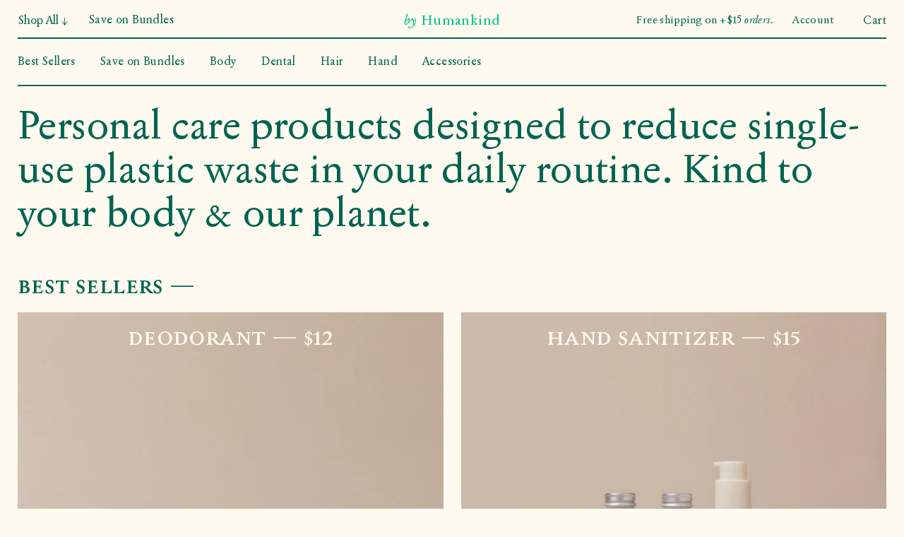

--- FILE ---
content_type: text/html; charset=utf-8
request_url: https://byhumankind.com/collections/floss-mouthwash-set
body_size: 29676
content:
<!doctype html>
<!--[if IE 9]> <html class="ie9 no-js supports-no-cookies" lang="en"> <![endif]-->
<!--[if (gt IE 9)|!(IE)]><!--> <html class="no-js supports-no-cookies" lang="en"> <!--<![endif]-->
<head>
  <meta charset="utf-8">
  <meta http-equiv="X-UA-Compatible" content="IE=edge">
  <meta name="viewport" content="width=device-width,initial-scale=1">

  <link rel="dns-prefetch" href="//unpkg.com">
<link rel="dns-prefetch" href="//cdn.contentful.com">
<link rel="dns-prefetch" href="//images.ctfassets.net">

<link rel="preconnect" href="//cdn.shopify.com" crossorigin>
<link rel="preconnect" href="//unpkg.com" crossorigin>
<link rel="preconnect" href="//static.klaviyo.com" crossorigin>

<link rel="preload" href="//byhumankind.com/cdn/shop/t/2/assets/Jannon10Pro.woff" as="font" type="font/woff2" crossorigin>
<link rel="preload" href="//byhumankind.com/cdn/shop/t/2/assets/Jannon10Pro-Italic.woff" as="font" type="font/woff2" crossorigin>

<link rel="preload" href="//byhumankind.com/cdn/shop/t/2/assets/style.css?v=172162377346464752271753769665" as="style">

  <link rel="canonical" href="https://byhumankind.com/collections/get-started"><title>Floss + Mouthwash Set &ndash; by Humankind</title>
  


<meta property="og:site_name" content="by Humankind">
<meta property="og:url" content="https://byhumankind.com/collections/get-started">
<meta property="og:title" content="Floss + Mouthwash Set">
<meta property="og:type" content="website">
<meta property="og:description" content="by Humankind is a personal care brand dedicated to reducing single-use plastic waste in the products we use every day.  We make effective products with clean ingredients that take a more responsible approach to your health, including a refillable deodorant, refillable floss, shampoo and conditioner bar, and body wash.">
<meta name="twitter:card" content="summary_large_image">
<meta name="twitter:title" content="Floss + Mouthwash Set">
<meta name="twitter:description" content="by Humankind is a personal care brand dedicated to reducing single-use plastic waste in the products we use every day.  We make effective products with clean ingredients that take a more responsible approach to your health, including a refillable deodorant, refillable floss, shampoo and conditioner bar, and body wash.">


  <meta name="theme-color" content="">
  <link rel="apple-touch-icon" sizes="180x180" href="//byhumankind.com/cdn/shop/t/2/assets/apple-touch-icon.png?v=55891348022735592101538580924">
  <link rel="icon" type="image/png" sizes="512x512" href="//byhumankind.com/cdn/shop/t/2/assets/android-chrome-512x512.png?v=155038068020891917751538580924">
  <link rel="icon" type="image/png" sizes="192x192" href="//byhumankind.com/cdn/shop/t/2/assets/android-chrome-192x192.png?v=79665848159738974071538580923">
  <link rel="icon" type="image/png" sizes="32x32" href="//byhumankind.com/cdn/shop/t/2/assets/favicon-32x32.png?v=143172694418895848201538580925">
  <link rel="icon" type="image/png" sizes="16x16" href="//byhumankind.com/cdn/shop/t/2/assets/favicon-16x16.png?v=181930336889059435721538580925">
  <link rel="icon" type="image/x-icon" href="//byhumankind.com/cdn/shop/t/2/assets/favicon.ico?v=122399629700836004151538580925" >
  <link rel="shortcut icon" type="image/png" href="//byhumankind.com/cdn/shop/t/2/assets/mstile-150x150.png?v=155989957813587657551538580926">
  <meta name="msapplication-config" content="//byhumankind.com/cdn/shop/t/2/assets/browserconfig.xml?v=165872356918817453371538580924">
  <link rel="mask-icon" href="//byhumankind.com/cdn/shop/t/2/assets/safari-pinned-tab.svg?v=125706945193156201491538580927" color="#000000">

  <link rel="manifest" href="//byhumankind.com/cdn/shop/t/2/assets/site.webmanifest?v=89738438690459404871538580927"><script src="https://d2wy8f7a9ursnm.cloudfront.net/v6/bugsnag.min.js"></script>
  <script>
  window.bugsnagClient = bugsnag({
    apiKey: "0860c35bb2943490069ea12f42db3ad0",
    releaseStage: "production",
  });
  </script><link href="//byhumankind.com/cdn/shop/t/2/assets/style.css?v=172162377346464752271753769665" rel="stylesheet" type="text/css" media="all" />
  <script src="//byhumankind.com/cdn/shop/t/2/assets/modernizr.js?v=183788333013848358631642074483" type="text/javascript"></script>
<script>window.performance && window.performance.mark && window.performance.mark('shopify.content_for_header.start');</script><meta name="facebook-domain-verification" content="mmbnzjsqv9gmlukms03n352umojaiq">
<meta id="shopify-digital-wallet" name="shopify-digital-wallet" content="/3177971801/digital_wallets/dialog">
<meta name="shopify-checkout-api-token" content="48f0c946c750263300b821238bf090d5">
<meta id="in-context-paypal-metadata" data-shop-id="3177971801" data-venmo-supported="false" data-environment="production" data-locale="en_US" data-paypal-v4="true" data-currency="USD">
<link rel="alternate" type="application/atom+xml" title="Feed" href="/collections/floss-mouthwash-set.atom" />
<link rel="alternate" type="application/json+oembed" href="https://byhumankind.com/collections/floss-mouthwash-set.oembed">
<script async="async" src="/checkouts/internal/preloads.js?locale=en-US"></script>
<link rel="preconnect" href="https://shop.app" crossorigin="anonymous">
<script async="async" src="https://shop.app/checkouts/internal/preloads.js?locale=en-US&shop_id=3177971801" crossorigin="anonymous"></script>
<script id="apple-pay-shop-capabilities" type="application/json">{"shopId":3177971801,"countryCode":"US","currencyCode":"USD","merchantCapabilities":["supports3DS"],"merchantId":"gid:\/\/shopify\/Shop\/3177971801","merchantName":"by Humankind","requiredBillingContactFields":["postalAddress","email","phone"],"requiredShippingContactFields":["postalAddress","email","phone"],"shippingType":"shipping","supportedNetworks":["visa","masterCard","amex","discover","elo","jcb"],"total":{"type":"pending","label":"by Humankind","amount":"1.00"},"shopifyPaymentsEnabled":true,"supportsSubscriptions":true}</script>
<script id="shopify-features" type="application/json">{"accessToken":"48f0c946c750263300b821238bf090d5","betas":["rich-media-storefront-analytics"],"domain":"byhumankind.com","predictiveSearch":true,"shopId":3177971801,"locale":"en"}</script>
<script>var Shopify = Shopify || {};
Shopify.shop = "humankind-by.myshopify.com";
Shopify.locale = "en";
Shopify.currency = {"active":"USD","rate":"1.0"};
Shopify.country = "US";
Shopify.theme = {"name":"byHumankind","id":39174045785,"schema_name":"by-humankind","schema_version":"1.0.0","theme_store_id":null,"role":"main"};
Shopify.theme.handle = "null";
Shopify.theme.style = {"id":null,"handle":null};
Shopify.cdnHost = "byhumankind.com/cdn";
Shopify.routes = Shopify.routes || {};
Shopify.routes.root = "/";</script>
<script type="module">!function(o){(o.Shopify=o.Shopify||{}).modules=!0}(window);</script>
<script>!function(o){function n(){var o=[];function n(){o.push(Array.prototype.slice.apply(arguments))}return n.q=o,n}var t=o.Shopify=o.Shopify||{};t.loadFeatures=n(),t.autoloadFeatures=n()}(window);</script>
<script>
  window.ShopifyPay = window.ShopifyPay || {};
  window.ShopifyPay.apiHost = "shop.app\/pay";
  window.ShopifyPay.redirectState = null;
</script>
<script id="shop-js-analytics" type="application/json">{"pageType":"collection"}</script>
<script defer="defer" async type="module" src="//byhumankind.com/cdn/shopifycloud/shop-js/modules/v2/client.init-shop-cart-sync_WVOgQShq.en.esm.js"></script>
<script defer="defer" async type="module" src="//byhumankind.com/cdn/shopifycloud/shop-js/modules/v2/chunk.common_C_13GLB1.esm.js"></script>
<script defer="defer" async type="module" src="//byhumankind.com/cdn/shopifycloud/shop-js/modules/v2/chunk.modal_CLfMGd0m.esm.js"></script>
<script type="module">
  await import("//byhumankind.com/cdn/shopifycloud/shop-js/modules/v2/client.init-shop-cart-sync_WVOgQShq.en.esm.js");
await import("//byhumankind.com/cdn/shopifycloud/shop-js/modules/v2/chunk.common_C_13GLB1.esm.js");
await import("//byhumankind.com/cdn/shopifycloud/shop-js/modules/v2/chunk.modal_CLfMGd0m.esm.js");

  window.Shopify.SignInWithShop?.initShopCartSync?.({"fedCMEnabled":true,"windoidEnabled":true});

</script>
<script>
  window.Shopify = window.Shopify || {};
  if (!window.Shopify.featureAssets) window.Shopify.featureAssets = {};
  window.Shopify.featureAssets['shop-js'] = {"shop-cart-sync":["modules/v2/client.shop-cart-sync_DuR37GeY.en.esm.js","modules/v2/chunk.common_C_13GLB1.esm.js","modules/v2/chunk.modal_CLfMGd0m.esm.js"],"init-fed-cm":["modules/v2/client.init-fed-cm_BucUoe6W.en.esm.js","modules/v2/chunk.common_C_13GLB1.esm.js","modules/v2/chunk.modal_CLfMGd0m.esm.js"],"shop-toast-manager":["modules/v2/client.shop-toast-manager_B0JfrpKj.en.esm.js","modules/v2/chunk.common_C_13GLB1.esm.js","modules/v2/chunk.modal_CLfMGd0m.esm.js"],"init-shop-cart-sync":["modules/v2/client.init-shop-cart-sync_WVOgQShq.en.esm.js","modules/v2/chunk.common_C_13GLB1.esm.js","modules/v2/chunk.modal_CLfMGd0m.esm.js"],"shop-button":["modules/v2/client.shop-button_B_U3bv27.en.esm.js","modules/v2/chunk.common_C_13GLB1.esm.js","modules/v2/chunk.modal_CLfMGd0m.esm.js"],"init-windoid":["modules/v2/client.init-windoid_DuP9q_di.en.esm.js","modules/v2/chunk.common_C_13GLB1.esm.js","modules/v2/chunk.modal_CLfMGd0m.esm.js"],"shop-cash-offers":["modules/v2/client.shop-cash-offers_BmULhtno.en.esm.js","modules/v2/chunk.common_C_13GLB1.esm.js","modules/v2/chunk.modal_CLfMGd0m.esm.js"],"pay-button":["modules/v2/client.pay-button_CrPSEbOK.en.esm.js","modules/v2/chunk.common_C_13GLB1.esm.js","modules/v2/chunk.modal_CLfMGd0m.esm.js"],"init-customer-accounts":["modules/v2/client.init-customer-accounts_jNk9cPYQ.en.esm.js","modules/v2/client.shop-login-button_DJ5ldayH.en.esm.js","modules/v2/chunk.common_C_13GLB1.esm.js","modules/v2/chunk.modal_CLfMGd0m.esm.js"],"avatar":["modules/v2/client.avatar_BTnouDA3.en.esm.js"],"checkout-modal":["modules/v2/client.checkout-modal_pBPyh9w8.en.esm.js","modules/v2/chunk.common_C_13GLB1.esm.js","modules/v2/chunk.modal_CLfMGd0m.esm.js"],"init-shop-for-new-customer-accounts":["modules/v2/client.init-shop-for-new-customer-accounts_BUoCy7a5.en.esm.js","modules/v2/client.shop-login-button_DJ5ldayH.en.esm.js","modules/v2/chunk.common_C_13GLB1.esm.js","modules/v2/chunk.modal_CLfMGd0m.esm.js"],"init-customer-accounts-sign-up":["modules/v2/client.init-customer-accounts-sign-up_CnczCz9H.en.esm.js","modules/v2/client.shop-login-button_DJ5ldayH.en.esm.js","modules/v2/chunk.common_C_13GLB1.esm.js","modules/v2/chunk.modal_CLfMGd0m.esm.js"],"init-shop-email-lookup-coordinator":["modules/v2/client.init-shop-email-lookup-coordinator_CzjY5t9o.en.esm.js","modules/v2/chunk.common_C_13GLB1.esm.js","modules/v2/chunk.modal_CLfMGd0m.esm.js"],"shop-follow-button":["modules/v2/client.shop-follow-button_CsYC63q7.en.esm.js","modules/v2/chunk.common_C_13GLB1.esm.js","modules/v2/chunk.modal_CLfMGd0m.esm.js"],"shop-login-button":["modules/v2/client.shop-login-button_DJ5ldayH.en.esm.js","modules/v2/chunk.common_C_13GLB1.esm.js","modules/v2/chunk.modal_CLfMGd0m.esm.js"],"shop-login":["modules/v2/client.shop-login_B9ccPdmx.en.esm.js","modules/v2/chunk.common_C_13GLB1.esm.js","modules/v2/chunk.modal_CLfMGd0m.esm.js"],"lead-capture":["modules/v2/client.lead-capture_D0K_KgYb.en.esm.js","modules/v2/chunk.common_C_13GLB1.esm.js","modules/v2/chunk.modal_CLfMGd0m.esm.js"],"payment-terms":["modules/v2/client.payment-terms_BWmiNN46.en.esm.js","modules/v2/chunk.common_C_13GLB1.esm.js","modules/v2/chunk.modal_CLfMGd0m.esm.js"]};
</script>
<script>(function() {
  var isLoaded = false;
  function asyncLoad() {
    if (isLoaded) return;
    isLoaded = true;
    var urls = ["https:\/\/d10lpsik1i8c69.cloudfront.net\/w.js?shop=humankind-by.myshopify.com","https:\/\/gdprcdn.b-cdn.net\/js\/gdpr_cookie_consent.min.js?shop=humankind-by.myshopify.com","https:\/\/static.rechargecdn.com\/assets\/js\/widget.min.js?shop=humankind-by.myshopify.com"];
    for (var i = 0; i < urls.length; i++) {
      var s = document.createElement('script');
      s.type = 'text/javascript';
      s.async = true;
      s.src = urls[i];
      var x = document.getElementsByTagName('script')[0];
      x.parentNode.insertBefore(s, x);
    }
  };
  if(window.attachEvent) {
    window.attachEvent('onload', asyncLoad);
  } else {
    window.addEventListener('load', asyncLoad, false);
  }
})();</script>
<script id="__st">var __st={"a":3177971801,"offset":-18000,"reqid":"821fd8d9-61fc-4c7b-8c26-846adb4be50e-1769605977","pageurl":"byhumankind.com\/collections\/floss-mouthwash-set","u":"49a4ea96e3ec","p":"collection","rtyp":"collection","rid":169597010017};</script>
<script>window.ShopifyPaypalV4VisibilityTracking = true;</script>
<script id="captcha-bootstrap">!function(){'use strict';const t='contact',e='account',n='new_comment',o=[[t,t],['blogs',n],['comments',n],[t,'customer']],c=[[e,'customer_login'],[e,'guest_login'],[e,'recover_customer_password'],[e,'create_customer']],r=t=>t.map((([t,e])=>`form[action*='/${t}']:not([data-nocaptcha='true']) input[name='form_type'][value='${e}']`)).join(','),a=t=>()=>t?[...document.querySelectorAll(t)].map((t=>t.form)):[];function s(){const t=[...o],e=r(t);return a(e)}const i='password',u='form_key',d=['recaptcha-v3-token','g-recaptcha-response','h-captcha-response',i],f=()=>{try{return window.sessionStorage}catch{return}},m='__shopify_v',_=t=>t.elements[u];function p(t,e,n=!1){try{const o=window.sessionStorage,c=JSON.parse(o.getItem(e)),{data:r}=function(t){const{data:e,action:n}=t;return t[m]||n?{data:e,action:n}:{data:t,action:n}}(c);for(const[e,n]of Object.entries(r))t.elements[e]&&(t.elements[e].value=n);n&&o.removeItem(e)}catch(o){console.error('form repopulation failed',{error:o})}}const l='form_type',E='cptcha';function T(t){t.dataset[E]=!0}const w=window,h=w.document,L='Shopify',v='ce_forms',y='captcha';let A=!1;((t,e)=>{const n=(g='f06e6c50-85a8-45c8-87d0-21a2b65856fe',I='https://cdn.shopify.com/shopifycloud/storefront-forms-hcaptcha/ce_storefront_forms_captcha_hcaptcha.v1.5.2.iife.js',D={infoText:'Protected by hCaptcha',privacyText:'Privacy',termsText:'Terms'},(t,e,n)=>{const o=w[L][v],c=o.bindForm;if(c)return c(t,g,e,D).then(n);var r;o.q.push([[t,g,e,D],n]),r=I,A||(h.body.append(Object.assign(h.createElement('script'),{id:'captcha-provider',async:!0,src:r})),A=!0)});var g,I,D;w[L]=w[L]||{},w[L][v]=w[L][v]||{},w[L][v].q=[],w[L][y]=w[L][y]||{},w[L][y].protect=function(t,e){n(t,void 0,e),T(t)},Object.freeze(w[L][y]),function(t,e,n,w,h,L){const[v,y,A,g]=function(t,e,n){const i=e?o:[],u=t?c:[],d=[...i,...u],f=r(d),m=r(i),_=r(d.filter((([t,e])=>n.includes(e))));return[a(f),a(m),a(_),s()]}(w,h,L),I=t=>{const e=t.target;return e instanceof HTMLFormElement?e:e&&e.form},D=t=>v().includes(t);t.addEventListener('submit',(t=>{const e=I(t);if(!e)return;const n=D(e)&&!e.dataset.hcaptchaBound&&!e.dataset.recaptchaBound,o=_(e),c=g().includes(e)&&(!o||!o.value);(n||c)&&t.preventDefault(),c&&!n&&(function(t){try{if(!f())return;!function(t){const e=f();if(!e)return;const n=_(t);if(!n)return;const o=n.value;o&&e.removeItem(o)}(t);const e=Array.from(Array(32),(()=>Math.random().toString(36)[2])).join('');!function(t,e){_(t)||t.append(Object.assign(document.createElement('input'),{type:'hidden',name:u})),t.elements[u].value=e}(t,e),function(t,e){const n=f();if(!n)return;const o=[...t.querySelectorAll(`input[type='${i}']`)].map((({name:t})=>t)),c=[...d,...o],r={};for(const[a,s]of new FormData(t).entries())c.includes(a)||(r[a]=s);n.setItem(e,JSON.stringify({[m]:1,action:t.action,data:r}))}(t,e)}catch(e){console.error('failed to persist form',e)}}(e),e.submit())}));const S=(t,e)=>{t&&!t.dataset[E]&&(n(t,e.some((e=>e===t))),T(t))};for(const o of['focusin','change'])t.addEventListener(o,(t=>{const e=I(t);D(e)&&S(e,y())}));const B=e.get('form_key'),M=e.get(l),P=B&&M;t.addEventListener('DOMContentLoaded',(()=>{const t=y();if(P)for(const e of t)e.elements[l].value===M&&p(e,B);[...new Set([...A(),...v().filter((t=>'true'===t.dataset.shopifyCaptcha))])].forEach((e=>S(e,t)))}))}(h,new URLSearchParams(w.location.search),n,t,e,['guest_login'])})(!1,!0)}();</script>
<script integrity="sha256-4kQ18oKyAcykRKYeNunJcIwy7WH5gtpwJnB7kiuLZ1E=" data-source-attribution="shopify.loadfeatures" defer="defer" src="//byhumankind.com/cdn/shopifycloud/storefront/assets/storefront/load_feature-a0a9edcb.js" crossorigin="anonymous"></script>
<script crossorigin="anonymous" defer="defer" src="//byhumankind.com/cdn/shopifycloud/storefront/assets/shopify_pay/storefront-65b4c6d7.js?v=20250812"></script>
<script data-source-attribution="shopify.dynamic_checkout.dynamic.init">var Shopify=Shopify||{};Shopify.PaymentButton=Shopify.PaymentButton||{isStorefrontPortableWallets:!0,init:function(){window.Shopify.PaymentButton.init=function(){};var t=document.createElement("script");t.src="https://byhumankind.com/cdn/shopifycloud/portable-wallets/latest/portable-wallets.en.js",t.type="module",document.head.appendChild(t)}};
</script>
<script data-source-attribution="shopify.dynamic_checkout.buyer_consent">
  function portableWalletsHideBuyerConsent(e){var t=document.getElementById("shopify-buyer-consent"),n=document.getElementById("shopify-subscription-policy-button");t&&n&&(t.classList.add("hidden"),t.setAttribute("aria-hidden","true"),n.removeEventListener("click",e))}function portableWalletsShowBuyerConsent(e){var t=document.getElementById("shopify-buyer-consent"),n=document.getElementById("shopify-subscription-policy-button");t&&n&&(t.classList.remove("hidden"),t.removeAttribute("aria-hidden"),n.addEventListener("click",e))}window.Shopify?.PaymentButton&&(window.Shopify.PaymentButton.hideBuyerConsent=portableWalletsHideBuyerConsent,window.Shopify.PaymentButton.showBuyerConsent=portableWalletsShowBuyerConsent);
</script>
<script data-source-attribution="shopify.dynamic_checkout.cart.bootstrap">document.addEventListener("DOMContentLoaded",(function(){function t(){return document.querySelector("shopify-accelerated-checkout-cart, shopify-accelerated-checkout")}if(t())Shopify.PaymentButton.init();else{new MutationObserver((function(e,n){t()&&(Shopify.PaymentButton.init(),n.disconnect())})).observe(document.body,{childList:!0,subtree:!0})}}));
</script>
<link id="shopify-accelerated-checkout-styles" rel="stylesheet" media="screen" href="https://byhumankind.com/cdn/shopifycloud/portable-wallets/latest/accelerated-checkout-backwards-compat.css" crossorigin="anonymous">
<style id="shopify-accelerated-checkout-cart">
        #shopify-buyer-consent {
  margin-top: 1em;
  display: inline-block;
  width: 100%;
}

#shopify-buyer-consent.hidden {
  display: none;
}

#shopify-subscription-policy-button {
  background: none;
  border: none;
  padding: 0;
  text-decoration: underline;
  font-size: inherit;
  cursor: pointer;
}

#shopify-subscription-policy-button::before {
  box-shadow: none;
}

      </style>

<script>window.performance && window.performance.mark && window.performance.mark('shopify.content_for_header.end');</script>

  <script>
window.dataLayer = window.dataLayer || [];
document.addEventListener('wisepops.after-initialization', function (event) {
    window.wisepops = window.wisepops || event.detail.wisepops;
  });
</script>
<meta name="google-site-verification" content="pANrilvRAUcKTBcRzYTZG2rVTt6V-8r-y148T3iz7SM"><link rel="preload" href="//cdn.shopify.com/s/files/1/0031/7797/1801/t/2/assets/Jannon10Pro.woff" as="font" type="font/woff" crossorigin="anonymous"> <link rel="preload" href="//cdn.shopify.com/s/files/1/0031/7797/1801/t/2/assets/Jannon10Pro-Italic.woff" as="font" type="font/woff" crossorigin="anonymous"><meta name="p:domain_verify" content="5520b0587233f8c4faace850f841ae05">
  
<!-- BEGIN app block: shopify://apps/klaviyo-email-marketing-sms/blocks/klaviyo-onsite-embed/2632fe16-c075-4321-a88b-50b567f42507 -->












  <script async src="https://static.klaviyo.com/onsite/js/Hyhuuw/klaviyo.js?company_id=Hyhuuw"></script>
  <script>!function(){if(!window.klaviyo){window._klOnsite=window._klOnsite||[];try{window.klaviyo=new Proxy({},{get:function(n,i){return"push"===i?function(){var n;(n=window._klOnsite).push.apply(n,arguments)}:function(){for(var n=arguments.length,o=new Array(n),w=0;w<n;w++)o[w]=arguments[w];var t="function"==typeof o[o.length-1]?o.pop():void 0,e=new Promise((function(n){window._klOnsite.push([i].concat(o,[function(i){t&&t(i),n(i)}]))}));return e}}})}catch(n){window.klaviyo=window.klaviyo||[],window.klaviyo.push=function(){var n;(n=window._klOnsite).push.apply(n,arguments)}}}}();</script>

  




  <script>
    window.klaviyoReviewsProductDesignMode = false
  </script>







<!-- END app block --><meta property="og:image" content="https://cdn.shopify.com/s/files/1/0031/7797/1801/files/logo_6ee28b7c-0ca4-4646-8714-9a03e7081c16.png?height=628&pad_color=fffaef&v=1613555336&width=1200" />
<meta property="og:image:secure_url" content="https://cdn.shopify.com/s/files/1/0031/7797/1801/files/logo_6ee28b7c-0ca4-4646-8714-9a03e7081c16.png?height=628&pad_color=fffaef&v=1613555336&width=1200" />
<meta property="og:image:width" content="1200" />
<meta property="og:image:height" content="628" />
<link href="https://monorail-edge.shopifysvc.com" rel="dns-prefetch">
<script>(function(){if ("sendBeacon" in navigator && "performance" in window) {try {var session_token_from_headers = performance.getEntriesByType('navigation')[0].serverTiming.find(x => x.name == '_s').description;} catch {var session_token_from_headers = undefined;}var session_cookie_matches = document.cookie.match(/_shopify_s=([^;]*)/);var session_token_from_cookie = session_cookie_matches && session_cookie_matches.length === 2 ? session_cookie_matches[1] : "";var session_token = session_token_from_headers || session_token_from_cookie || "";function handle_abandonment_event(e) {var entries = performance.getEntries().filter(function(entry) {return /monorail-edge.shopifysvc.com/.test(entry.name);});if (!window.abandonment_tracked && entries.length === 0) {window.abandonment_tracked = true;var currentMs = Date.now();var navigation_start = performance.timing.navigationStart;var payload = {shop_id: 3177971801,url: window.location.href,navigation_start,duration: currentMs - navigation_start,session_token,page_type: "collection"};window.navigator.sendBeacon("https://monorail-edge.shopifysvc.com/v1/produce", JSON.stringify({schema_id: "online_store_buyer_site_abandonment/1.1",payload: payload,metadata: {event_created_at_ms: currentMs,event_sent_at_ms: currentMs}}));}}window.addEventListener('pagehide', handle_abandonment_event);}}());</script>
<script id="web-pixels-manager-setup">(function e(e,d,r,n,o){if(void 0===o&&(o={}),!Boolean(null===(a=null===(i=window.Shopify)||void 0===i?void 0:i.analytics)||void 0===a?void 0:a.replayQueue)){var i,a;window.Shopify=window.Shopify||{};var t=window.Shopify;t.analytics=t.analytics||{};var s=t.analytics;s.replayQueue=[],s.publish=function(e,d,r){return s.replayQueue.push([e,d,r]),!0};try{self.performance.mark("wpm:start")}catch(e){}var l=function(){var e={modern:/Edge?\/(1{2}[4-9]|1[2-9]\d|[2-9]\d{2}|\d{4,})\.\d+(\.\d+|)|Firefox\/(1{2}[4-9]|1[2-9]\d|[2-9]\d{2}|\d{4,})\.\d+(\.\d+|)|Chrom(ium|e)\/(9{2}|\d{3,})\.\d+(\.\d+|)|(Maci|X1{2}).+ Version\/(15\.\d+|(1[6-9]|[2-9]\d|\d{3,})\.\d+)([,.]\d+|)( \(\w+\)|)( Mobile\/\w+|) Safari\/|Chrome.+OPR\/(9{2}|\d{3,})\.\d+\.\d+|(CPU[ +]OS|iPhone[ +]OS|CPU[ +]iPhone|CPU IPhone OS|CPU iPad OS)[ +]+(15[._]\d+|(1[6-9]|[2-9]\d|\d{3,})[._]\d+)([._]\d+|)|Android:?[ /-](13[3-9]|1[4-9]\d|[2-9]\d{2}|\d{4,})(\.\d+|)(\.\d+|)|Android.+Firefox\/(13[5-9]|1[4-9]\d|[2-9]\d{2}|\d{4,})\.\d+(\.\d+|)|Android.+Chrom(ium|e)\/(13[3-9]|1[4-9]\d|[2-9]\d{2}|\d{4,})\.\d+(\.\d+|)|SamsungBrowser\/([2-9]\d|\d{3,})\.\d+/,legacy:/Edge?\/(1[6-9]|[2-9]\d|\d{3,})\.\d+(\.\d+|)|Firefox\/(5[4-9]|[6-9]\d|\d{3,})\.\d+(\.\d+|)|Chrom(ium|e)\/(5[1-9]|[6-9]\d|\d{3,})\.\d+(\.\d+|)([\d.]+$|.*Safari\/(?![\d.]+ Edge\/[\d.]+$))|(Maci|X1{2}).+ Version\/(10\.\d+|(1[1-9]|[2-9]\d|\d{3,})\.\d+)([,.]\d+|)( \(\w+\)|)( Mobile\/\w+|) Safari\/|Chrome.+OPR\/(3[89]|[4-9]\d|\d{3,})\.\d+\.\d+|(CPU[ +]OS|iPhone[ +]OS|CPU[ +]iPhone|CPU IPhone OS|CPU iPad OS)[ +]+(10[._]\d+|(1[1-9]|[2-9]\d|\d{3,})[._]\d+)([._]\d+|)|Android:?[ /-](13[3-9]|1[4-9]\d|[2-9]\d{2}|\d{4,})(\.\d+|)(\.\d+|)|Mobile Safari.+OPR\/([89]\d|\d{3,})\.\d+\.\d+|Android.+Firefox\/(13[5-9]|1[4-9]\d|[2-9]\d{2}|\d{4,})\.\d+(\.\d+|)|Android.+Chrom(ium|e)\/(13[3-9]|1[4-9]\d|[2-9]\d{2}|\d{4,})\.\d+(\.\d+|)|Android.+(UC? ?Browser|UCWEB|U3)[ /]?(15\.([5-9]|\d{2,})|(1[6-9]|[2-9]\d|\d{3,})\.\d+)\.\d+|SamsungBrowser\/(5\.\d+|([6-9]|\d{2,})\.\d+)|Android.+MQ{2}Browser\/(14(\.(9|\d{2,})|)|(1[5-9]|[2-9]\d|\d{3,})(\.\d+|))(\.\d+|)|K[Aa][Ii]OS\/(3\.\d+|([4-9]|\d{2,})\.\d+)(\.\d+|)/},d=e.modern,r=e.legacy,n=navigator.userAgent;return n.match(d)?"modern":n.match(r)?"legacy":"unknown"}(),u="modern"===l?"modern":"legacy",c=(null!=n?n:{modern:"",legacy:""})[u],f=function(e){return[e.baseUrl,"/wpm","/b",e.hashVersion,"modern"===e.buildTarget?"m":"l",".js"].join("")}({baseUrl:d,hashVersion:r,buildTarget:u}),m=function(e){var d=e.version,r=e.bundleTarget,n=e.surface,o=e.pageUrl,i=e.monorailEndpoint;return{emit:function(e){var a=e.status,t=e.errorMsg,s=(new Date).getTime(),l=JSON.stringify({metadata:{event_sent_at_ms:s},events:[{schema_id:"web_pixels_manager_load/3.1",payload:{version:d,bundle_target:r,page_url:o,status:a,surface:n,error_msg:t},metadata:{event_created_at_ms:s}}]});if(!i)return console&&console.warn&&console.warn("[Web Pixels Manager] No Monorail endpoint provided, skipping logging."),!1;try{return self.navigator.sendBeacon.bind(self.navigator)(i,l)}catch(e){}var u=new XMLHttpRequest;try{return u.open("POST",i,!0),u.setRequestHeader("Content-Type","text/plain"),u.send(l),!0}catch(e){return console&&console.warn&&console.warn("[Web Pixels Manager] Got an unhandled error while logging to Monorail."),!1}}}}({version:r,bundleTarget:l,surface:e.surface,pageUrl:self.location.href,monorailEndpoint:e.monorailEndpoint});try{o.browserTarget=l,function(e){var d=e.src,r=e.async,n=void 0===r||r,o=e.onload,i=e.onerror,a=e.sri,t=e.scriptDataAttributes,s=void 0===t?{}:t,l=document.createElement("script"),u=document.querySelector("head"),c=document.querySelector("body");if(l.async=n,l.src=d,a&&(l.integrity=a,l.crossOrigin="anonymous"),s)for(var f in s)if(Object.prototype.hasOwnProperty.call(s,f))try{l.dataset[f]=s[f]}catch(e){}if(o&&l.addEventListener("load",o),i&&l.addEventListener("error",i),u)u.appendChild(l);else{if(!c)throw new Error("Did not find a head or body element to append the script");c.appendChild(l)}}({src:f,async:!0,onload:function(){if(!function(){var e,d;return Boolean(null===(d=null===(e=window.Shopify)||void 0===e?void 0:e.analytics)||void 0===d?void 0:d.initialized)}()){var d=window.webPixelsManager.init(e)||void 0;if(d){var r=window.Shopify.analytics;r.replayQueue.forEach((function(e){var r=e[0],n=e[1],o=e[2];d.publishCustomEvent(r,n,o)})),r.replayQueue=[],r.publish=d.publishCustomEvent,r.visitor=d.visitor,r.initialized=!0}}},onerror:function(){return m.emit({status:"failed",errorMsg:"".concat(f," has failed to load")})},sri:function(e){var d=/^sha384-[A-Za-z0-9+/=]+$/;return"string"==typeof e&&d.test(e)}(c)?c:"",scriptDataAttributes:o}),m.emit({status:"loading"})}catch(e){m.emit({status:"failed",errorMsg:(null==e?void 0:e.message)||"Unknown error"})}}})({shopId: 3177971801,storefrontBaseUrl: "https://byhumankind.com",extensionsBaseUrl: "https://extensions.shopifycdn.com/cdn/shopifycloud/web-pixels-manager",monorailEndpoint: "https://monorail-edge.shopifysvc.com/unstable/produce_batch",surface: "storefront-renderer",enabledBetaFlags: ["2dca8a86"],webPixelsConfigList: [{"id":"506986692","configuration":"{\"config\":\"{\\\"pixel_id\\\":\\\"G-D3HE0053S8\\\",\\\"google_tag_ids\\\":[\\\"G-D3HE0053S8\\\",\\\"AW-791955163\\\"],\\\"gtag_events\\\":[{\\\"type\\\":\\\"begin_checkout\\\",\\\"action_label\\\":[\\\"G-D3HE0053S8\\\",\\\"AW-791955163\\\/JOmPCJ3glaAaENuN0fkC\\\"]},{\\\"type\\\":\\\"search\\\",\\\"action_label\\\":[\\\"G-D3HE0053S8\\\",\\\"AW-791955163\\\/dAXfCJfglaAaENuN0fkC\\\"]},{\\\"type\\\":\\\"view_item\\\",\\\"action_label\\\":[\\\"G-D3HE0053S8\\\",\\\"AW-791955163\\\/_fTcCJTglaAaENuN0fkC\\\"]},{\\\"type\\\":\\\"purchase\\\",\\\"action_label\\\":[\\\"G-D3HE0053S8\\\",\\\"AW-791955163\\\/HMUtCI7glaAaENuN0fkC\\\"]},{\\\"type\\\":\\\"page_view\\\",\\\"action_label\\\":[\\\"G-D3HE0053S8\\\",\\\"AW-791955163\\\/xiqXCJHglaAaENuN0fkC\\\"]},{\\\"type\\\":\\\"add_payment_info\\\",\\\"action_label\\\":[\\\"G-D3HE0053S8\\\",\\\"AW-791955163\\\/mcoQCKDglaAaENuN0fkC\\\"]},{\\\"type\\\":\\\"add_to_cart\\\",\\\"action_label\\\":[\\\"G-D3HE0053S8\\\",\\\"AW-791955163\\\/pr_sCJrglaAaENuN0fkC\\\"]}],\\\"enable_monitoring_mode\\\":false}\"}","eventPayloadVersion":"v1","runtimeContext":"OPEN","scriptVersion":"b2a88bafab3e21179ed38636efcd8a93","type":"APP","apiClientId":1780363,"privacyPurposes":[],"dataSharingAdjustments":{"protectedCustomerApprovalScopes":["read_customer_address","read_customer_email","read_customer_name","read_customer_personal_data","read_customer_phone"]}},{"id":"487162052","configuration":"{\"pixelCode\":\"C45EGME4ABORHNSM26JG\"}","eventPayloadVersion":"v1","runtimeContext":"STRICT","scriptVersion":"22e92c2ad45662f435e4801458fb78cc","type":"APP","apiClientId":4383523,"privacyPurposes":["ANALYTICS","MARKETING","SALE_OF_DATA"],"dataSharingAdjustments":{"protectedCustomerApprovalScopes":["read_customer_address","read_customer_email","read_customer_name","read_customer_personal_data","read_customer_phone"]}},{"id":"271417540","configuration":"{\"pixel_id\":\"111837189459346\",\"pixel_type\":\"facebook_pixel\",\"metaapp_system_user_token\":\"-\"}","eventPayloadVersion":"v1","runtimeContext":"OPEN","scriptVersion":"ca16bc87fe92b6042fbaa3acc2fbdaa6","type":"APP","apiClientId":2329312,"privacyPurposes":["ANALYTICS","MARKETING","SALE_OF_DATA"],"dataSharingAdjustments":{"protectedCustomerApprovalScopes":["read_customer_address","read_customer_email","read_customer_name","read_customer_personal_data","read_customer_phone"]}},{"id":"shopify-app-pixel","configuration":"{}","eventPayloadVersion":"v1","runtimeContext":"STRICT","scriptVersion":"0450","apiClientId":"shopify-pixel","type":"APP","privacyPurposes":["ANALYTICS","MARKETING"]},{"id":"shopify-custom-pixel","eventPayloadVersion":"v1","runtimeContext":"LAX","scriptVersion":"0450","apiClientId":"shopify-pixel","type":"CUSTOM","privacyPurposes":["ANALYTICS","MARKETING"]}],isMerchantRequest: false,initData: {"shop":{"name":"by Humankind","paymentSettings":{"currencyCode":"USD"},"myshopifyDomain":"humankind-by.myshopify.com","countryCode":"US","storefrontUrl":"https:\/\/byhumankind.com"},"customer":null,"cart":null,"checkout":null,"productVariants":[],"purchasingCompany":null},},"https://byhumankind.com/cdn","fcfee988w5aeb613cpc8e4bc33m6693e112",{"modern":"","legacy":""},{"shopId":"3177971801","storefrontBaseUrl":"https:\/\/byhumankind.com","extensionBaseUrl":"https:\/\/extensions.shopifycdn.com\/cdn\/shopifycloud\/web-pixels-manager","surface":"storefront-renderer","enabledBetaFlags":"[\"2dca8a86\"]","isMerchantRequest":"false","hashVersion":"fcfee988w5aeb613cpc8e4bc33m6693e112","publish":"custom","events":"[[\"page_viewed\",{}],[\"collection_viewed\",{\"collection\":{\"id\":\"169597010017\",\"title\":\"Floss + Mouthwash Set\",\"productVariants\":[{\"price\":{\"amount\":15.0,\"currencyCode\":\"USD\"},\"product\":{\"title\":\"Floss in Peppermint\",\"vendor\":\"byhumankind-dev\",\"id\":\"4722247794785\",\"untranslatedTitle\":\"Floss in Peppermint\",\"url\":\"\/products\/floss-in-peppermint\",\"type\":\"floss + mouthwash\"},\"id\":\"32606360174689\",\"image\":{\"src\":\"\/\/byhumankind.com\/cdn\/shop\/products\/FL-1-BL_25330c0e-aa02-4361-9b74-ba3bad0899c4.jpg?v=1607972957\"},\"sku\":\"FL-SET-BL-PM\",\"title\":\"Blue\",\"untranslatedTitle\":\"Blue\"},{\"price\":{\"amount\":15.0,\"currencyCode\":\"USD\"},\"product\":{\"title\":\"Mouthwash in Peppermint\",\"vendor\":\"byhumankind-dev\",\"id\":\"4722246910049\",\"untranslatedTitle\":\"Mouthwash in Peppermint\",\"url\":\"\/products\/floss-mouthwash-set-2\",\"type\":\"floss + mouthwash\"},\"id\":\"32606356930657\",\"image\":{\"src\":\"\/\/byhumankind.com\/cdn\/shop\/products\/MW-NY-Desktop_910c7d6d-cc33-459b-8ddc-8a000907277e.jpg?v=1607973412\"},\"sku\":\"MW-SET-NY-PM\",\"title\":\"Navy\",\"untranslatedTitle\":\"Navy\"}]}}]]"});</script><script>
  window.ShopifyAnalytics = window.ShopifyAnalytics || {};
  window.ShopifyAnalytics.meta = window.ShopifyAnalytics.meta || {};
  window.ShopifyAnalytics.meta.currency = 'USD';
  var meta = {"products":[{"id":4722247794785,"gid":"gid:\/\/shopify\/Product\/4722247794785","vendor":"byhumankind-dev","type":"floss + mouthwash","handle":"floss-in-peppermint","variants":[{"id":32606360174689,"price":1500,"name":"Floss in Peppermint - Blue","public_title":"Blue","sku":"FL-SET-BL-PM"},{"id":32606360207457,"price":1500,"name":"Floss in Peppermint - Green","public_title":"Green","sku":"FL-SET-GN-PM"},{"id":32606360240225,"price":1500,"name":"Floss in Peppermint - Maroon","public_title":"Maroon","sku":"FL-SET-MN-PM"}],"remote":false},{"id":4722246910049,"gid":"gid:\/\/shopify\/Product\/4722246910049","vendor":"byhumankind-dev","type":"floss + mouthwash","handle":"floss-mouthwash-set-2","variants":[{"id":32606356930657,"price":1500,"name":"Mouthwash in Peppermint - Navy","public_title":"Navy","sku":"MW-SET-NY-PM"},{"id":32606356963425,"price":1500,"name":"Mouthwash in Peppermint - Orange","public_title":"Orange","sku":"MW-SET-OR-PM"},{"id":32606356996193,"price":1500,"name":"Mouthwash in Peppermint - Green","public_title":"Green","sku":"MW-SET-GN-PM"}],"remote":false}],"page":{"pageType":"collection","resourceType":"collection","resourceId":169597010017,"requestId":"821fd8d9-61fc-4c7b-8c26-846adb4be50e-1769605977"}};
  for (var attr in meta) {
    window.ShopifyAnalytics.meta[attr] = meta[attr];
  }
</script>
<script class="analytics">
  (function () {
    var customDocumentWrite = function(content) {
      var jquery = null;

      if (window.jQuery) {
        jquery = window.jQuery;
      } else if (window.Checkout && window.Checkout.$) {
        jquery = window.Checkout.$;
      }

      if (jquery) {
        jquery('body').append(content);
      }
    };

    var hasLoggedConversion = function(token) {
      if (token) {
        return document.cookie.indexOf('loggedConversion=' + token) !== -1;
      }
      return false;
    }

    var setCookieIfConversion = function(token) {
      if (token) {
        var twoMonthsFromNow = new Date(Date.now());
        twoMonthsFromNow.setMonth(twoMonthsFromNow.getMonth() + 2);

        document.cookie = 'loggedConversion=' + token + '; expires=' + twoMonthsFromNow;
      }
    }

    var trekkie = window.ShopifyAnalytics.lib = window.trekkie = window.trekkie || [];
    if (trekkie.integrations) {
      return;
    }
    trekkie.methods = [
      'identify',
      'page',
      'ready',
      'track',
      'trackForm',
      'trackLink'
    ];
    trekkie.factory = function(method) {
      return function() {
        var args = Array.prototype.slice.call(arguments);
        args.unshift(method);
        trekkie.push(args);
        return trekkie;
      };
    };
    for (var i = 0; i < trekkie.methods.length; i++) {
      var key = trekkie.methods[i];
      trekkie[key] = trekkie.factory(key);
    }
    trekkie.load = function(config) {
      trekkie.config = config || {};
      trekkie.config.initialDocumentCookie = document.cookie;
      var first = document.getElementsByTagName('script')[0];
      var script = document.createElement('script');
      script.type = 'text/javascript';
      script.onerror = function(e) {
        var scriptFallback = document.createElement('script');
        scriptFallback.type = 'text/javascript';
        scriptFallback.onerror = function(error) {
                var Monorail = {
      produce: function produce(monorailDomain, schemaId, payload) {
        var currentMs = new Date().getTime();
        var event = {
          schema_id: schemaId,
          payload: payload,
          metadata: {
            event_created_at_ms: currentMs,
            event_sent_at_ms: currentMs
          }
        };
        return Monorail.sendRequest("https://" + monorailDomain + "/v1/produce", JSON.stringify(event));
      },
      sendRequest: function sendRequest(endpointUrl, payload) {
        // Try the sendBeacon API
        if (window && window.navigator && typeof window.navigator.sendBeacon === 'function' && typeof window.Blob === 'function' && !Monorail.isIos12()) {
          var blobData = new window.Blob([payload], {
            type: 'text/plain'
          });

          if (window.navigator.sendBeacon(endpointUrl, blobData)) {
            return true;
          } // sendBeacon was not successful

        } // XHR beacon

        var xhr = new XMLHttpRequest();

        try {
          xhr.open('POST', endpointUrl);
          xhr.setRequestHeader('Content-Type', 'text/plain');
          xhr.send(payload);
        } catch (e) {
          console.log(e);
        }

        return false;
      },
      isIos12: function isIos12() {
        return window.navigator.userAgent.lastIndexOf('iPhone; CPU iPhone OS 12_') !== -1 || window.navigator.userAgent.lastIndexOf('iPad; CPU OS 12_') !== -1;
      }
    };
    Monorail.produce('monorail-edge.shopifysvc.com',
      'trekkie_storefront_load_errors/1.1',
      {shop_id: 3177971801,
      theme_id: 39174045785,
      app_name: "storefront",
      context_url: window.location.href,
      source_url: "//byhumankind.com/cdn/s/trekkie.storefront.a804e9514e4efded663580eddd6991fcc12b5451.min.js"});

        };
        scriptFallback.async = true;
        scriptFallback.src = '//byhumankind.com/cdn/s/trekkie.storefront.a804e9514e4efded663580eddd6991fcc12b5451.min.js';
        first.parentNode.insertBefore(scriptFallback, first);
      };
      script.async = true;
      script.src = '//byhumankind.com/cdn/s/trekkie.storefront.a804e9514e4efded663580eddd6991fcc12b5451.min.js';
      first.parentNode.insertBefore(script, first);
    };
    trekkie.load(
      {"Trekkie":{"appName":"storefront","development":false,"defaultAttributes":{"shopId":3177971801,"isMerchantRequest":null,"themeId":39174045785,"themeCityHash":"9011277333333632182","contentLanguage":"en","currency":"USD","eventMetadataId":"a26519ad-a825-42e7-a09e-530c9d65f507"},"isServerSideCookieWritingEnabled":true,"monorailRegion":"shop_domain","enabledBetaFlags":["65f19447","b5387b81"]},"Session Attribution":{},"S2S":{"facebookCapiEnabled":true,"source":"trekkie-storefront-renderer","apiClientId":580111}}
    );

    var loaded = false;
    trekkie.ready(function() {
      if (loaded) return;
      loaded = true;

      window.ShopifyAnalytics.lib = window.trekkie;

      var originalDocumentWrite = document.write;
      document.write = customDocumentWrite;
      try { window.ShopifyAnalytics.merchantGoogleAnalytics.call(this); } catch(error) {};
      document.write = originalDocumentWrite;

      window.ShopifyAnalytics.lib.page(null,{"pageType":"collection","resourceType":"collection","resourceId":169597010017,"requestId":"821fd8d9-61fc-4c7b-8c26-846adb4be50e-1769605977","shopifyEmitted":true});

      var match = window.location.pathname.match(/checkouts\/(.+)\/(thank_you|post_purchase)/)
      var token = match? match[1]: undefined;
      if (!hasLoggedConversion(token)) {
        setCookieIfConversion(token);
        window.ShopifyAnalytics.lib.track("Viewed Product Category",{"currency":"USD","category":"Collection: floss-mouthwash-set","collectionName":"floss-mouthwash-set","collectionId":169597010017,"nonInteraction":true},undefined,undefined,{"shopifyEmitted":true});
      }
    });


        var eventsListenerScript = document.createElement('script');
        eventsListenerScript.async = true;
        eventsListenerScript.src = "//byhumankind.com/cdn/shopifycloud/storefront/assets/shop_events_listener-3da45d37.js";
        document.getElementsByTagName('head')[0].appendChild(eventsListenerScript);

})();</script>
<script
  defer
  src="https://byhumankind.com/cdn/shopifycloud/perf-kit/shopify-perf-kit-3.1.0.min.js"
  data-application="storefront-renderer"
  data-shop-id="3177971801"
  data-render-region="gcp-us-east1"
  data-page-type="collection"
  data-theme-instance-id="39174045785"
  data-theme-name="by-humankind"
  data-theme-version="1.0.0"
  data-monorail-region="shop_domain"
  data-resource-timing-sampling-rate="10"
  data-shs="true"
  data-shs-beacon="true"
  data-shs-export-with-fetch="true"
  data-shs-logs-sample-rate="1"
  data-shs-beacon-endpoint="https://byhumankind.com/api/collect"
></script>
</head><body
  data-sprite="//byhumankind.com/cdn/shop/t/2/assets/svg.svg?v=14525"
  itemscope
  itemtype="http://schema.org/WebPage"
  class="template--collection with-cart-indicator"
>
  <style>
    #ReCharge.user-customer .recharge.page__login #please_wait.rc_header-settings.rc_title-bar::before {
      content: "One moment —";
    }
    #ReCharge.user-customer .recharge.page__login #please_wait.rc_header-settings.rc_title-bar::after {
      content: "We're gathering your subscription settings.";
    }
  </style>

  
<a class="skip" href="#main">Skip to Main Content</a>
<header class="header js-scroll" data-callback="header" role="banner">
  <a href="/" class="header__logo" data-track="ClickTopNav"><em>by</em> Humankind</a>

  <button class="header__toggle js-headerToggle" data-track="ClickTopNav">
    <span class="header__toggle__hamburger" role="presentation">
      <i></i>
      <i></i>
      <i></i>
    </span>
    <span class="header__toggle__mobile">
      <span class="visually-hidden">Toggle </span>Menu
    </span>
    <span class="header__toggle__desktop">
      Shop All
    </span>
    <span class="header__toggle__close">
      Close
    </span>
  </button>
  <ul class="header__desktop-primary"><li><a href="/pages/routine-sets-landing" data-track="ClickTopNav">Save on Bundles</a></li></ul>
  <nav class="header__nav js-headerNav">
    <div class="header__nav__content js-headerScroll">
      <ul class="header__nav__transactional"><li>
          <a href="/collections/get-started" data-track="ClickNavCategory">Shop All</a>
        </li><li>
          <a href="/pages/routine-sets-landing" data-track="ClickNavCategory">Save on Bundles</a>
        </li><li class="header__nav__toggle">
          <button
            data-track="ClickNavCategory"
            data-controls="submenu-best-sellers"
            class="header__get-started header__get-started--mobile js-headerSubmenuToggle"
          >
            <span>Best Sellers</span>
          </button>
          <div
            id="submenu-best-sellers"
            class="header__nav__submenu header__nav__submenu--mobile"
          >
            <ul><li class="header__nav__submenu-item"><a href="/products/deodorant" class="header__tile" data-track="ClickNavProduct" data-title="Deodorant">
                  <span class="header__tile__title">Deodorant</span>
                  <picture>
                    <source data-srcset="//byhumankind.com/cdn/shop/products/DO-R-ALL_LG_189df827-e70b-4d12-8818-40e51dd0042f_325x325.jpg?v=1621521887" media="(max-width: 375px)" />
                    <source data-srcset="//byhumankind.com/cdn/shop/products/DO-R-ALL_LG_189df827-e70b-4d12-8818-40e51dd0042f_364x364.jpg?v=1621521887" media="(min-width: 376px) and (max-width: 414px)" />
                    <source data-srcset="//byhumankind.com/cdn/shop/products/DO-R-ALL_LG_189df827-e70b-4d12-8818-40e51dd0042f_600x600.jpg?v=1621521887" media="(min-width: 415px) and (max-width: 1023px)" />
                    <source data-srcset="[data-uri]" media="(min-width: 1024px)" />
                    <img src="[data-uri]" alt="" />
                  </picture>
                </a>
              </li><li class="header__nav__submenu-item"><a href="/products/body-wash" class="header__tile" data-track="ClickNavProduct" data-title="Body Wash">
                  <span class="header__tile__title">Body Wash</span>
                  <picture>
                    <source data-srcset="//byhumankind.com/cdn/shop/products/LBW-ALL-PUMPS_ac42caf5-cfb6-4434-b728-ef7434cd763d_325x325.jpg?v=1621891414" media="(max-width: 375px)" />
                    <source data-srcset="//byhumankind.com/cdn/shop/products/LBW-ALL-PUMPS_ac42caf5-cfb6-4434-b728-ef7434cd763d_364x364.jpg?v=1621891414" media="(min-width: 376px) and (max-width: 414px)" />
                    <source data-srcset="//byhumankind.com/cdn/shop/products/LBW-ALL-PUMPS_ac42caf5-cfb6-4434-b728-ef7434cd763d_600x600.jpg?v=1621891414" media="(min-width: 415px) and (max-width: 1023px)" />
                    <source data-srcset="[data-uri]" media="(min-width: 1024px)" />
                    <img src="[data-uri]" alt="" />
                  </picture>
                </a>
              </li><li class="header__nav__submenu-item"><a href="/products/toothpaste" class="header__tile" data-track="ClickNavProduct" data-title="Toothpaste">
                  <span class="header__tile__title">Toothpaste</span>
                  <picture>
                    <source data-srcset="//byhumankind.com/cdn/shop/products/TP-ALL2_325x325.jpg?v=1623938825" media="(max-width: 375px)" />
                    <source data-srcset="//byhumankind.com/cdn/shop/products/TP-ALL2_364x364.jpg?v=1623938825" media="(min-width: 376px) and (max-width: 414px)" />
                    <source data-srcset="//byhumankind.com/cdn/shop/products/TP-ALL2_600x600.jpg?v=1623938825" media="(min-width: 415px) and (max-width: 1023px)" />
                    <source data-srcset="[data-uri]" media="(min-width: 1024px)" />
                    <img src="[data-uri]" alt="" />
                  </picture>
                </a>
              </li><li class="header__nav__submenu-item"><a href="/products/floss" class="header__tile" data-track="ClickNavProduct" data-title="Floss">
                  <span class="header__tile__title">Floss</span>
                  <picture>
                    <source data-srcset="//byhumankind.com/cdn/shop/products/FL-R-ALL-2_4df5bbd6-89aa-458a-b13b-0bbba930f006_325x325.jpg?v=1615838632" media="(max-width: 375px)" />
                    <source data-srcset="//byhumankind.com/cdn/shop/products/FL-R-ALL-2_4df5bbd6-89aa-458a-b13b-0bbba930f006_364x364.jpg?v=1615838632" media="(min-width: 376px) and (max-width: 414px)" />
                    <source data-srcset="//byhumankind.com/cdn/shop/products/FL-R-ALL-2_4df5bbd6-89aa-458a-b13b-0bbba930f006_600x600.jpg?v=1615838632" media="(min-width: 415px) and (max-width: 1023px)" />
                    <source data-srcset="[data-uri]" media="(min-width: 1024px)" />
                    <img src="[data-uri]" alt="" />
                  </picture>
                </a>
              </li><li class="header__nav__submenu-item"><a href="/products/mouthwash" class="header__tile" data-track="ClickNavProduct" data-title="Mouthwash">
                  <span class="header__tile__title">Mouthwash</span>
                  <picture>
                    <source data-srcset="//byhumankind.com/cdn/shop/products/MW2-Category-Desktop2_325x325.jpg?v=1623938790" media="(max-width: 375px)" />
                    <source data-srcset="//byhumankind.com/cdn/shop/products/MW2-Category-Desktop2_364x364.jpg?v=1623938790" media="(min-width: 376px) and (max-width: 414px)" />
                    <source data-srcset="//byhumankind.com/cdn/shop/products/MW2-Category-Desktop2_600x600.jpg?v=1623938790" media="(min-width: 415px) and (max-width: 1023px)" />
                    <source data-srcset="[data-uri]" media="(min-width: 1024px)" />
                    <img src="[data-uri]" alt="" />
                  </picture>
                </a>
              </li></ul>
          </div></li><li class="header__nav__toggle">
          <button
            data-track="ClickNavCategory"
            data-controls="submenu-body"
            class="header__get-started header__get-started--mobile js-headerSubmenuToggle"
          >
            <span>Body</span>
          </button>
          <div
            id="submenu-body"
            class="header__nav__submenu header__nav__submenu--mobile"
          >
            <ul><li class="header__nav__submenu-item"><a href="/products/deodorant" class="header__tile" data-track="ClickNavProduct" data-title="Deodorant">
                  <span class="header__tile__title">Deodorant</span>
                  <picture>
                    <source data-srcset="//byhumankind.com/cdn/shop/products/DO-R-ALL_LG_189df827-e70b-4d12-8818-40e51dd0042f_325x325.jpg?v=1621521887" media="(max-width: 375px)" />
                    <source data-srcset="//byhumankind.com/cdn/shop/products/DO-R-ALL_LG_189df827-e70b-4d12-8818-40e51dd0042f_364x364.jpg?v=1621521887" media="(min-width: 376px) and (max-width: 414px)" />
                    <source data-srcset="//byhumankind.com/cdn/shop/products/DO-R-ALL_LG_189df827-e70b-4d12-8818-40e51dd0042f_600x600.jpg?v=1621521887" media="(min-width: 415px) and (max-width: 1023px)" />
                    <source data-srcset="[data-uri]" media="(min-width: 1024px)" />
                    <img src="[data-uri]" alt="" />
                  </picture>
                </a>
              </li><li class="header__nav__submenu-item"><a href="/products/body-wash" class="header__tile" data-track="ClickNavProduct" data-title="Body Wash">
                  <span class="header__tile__title">Body Wash</span>
                  <picture>
                    <source data-srcset="//byhumankind.com/cdn/shop/products/LBW-ALL-PUMPS_ac42caf5-cfb6-4434-b728-ef7434cd763d_325x325.jpg?v=1621891414" media="(max-width: 375px)" />
                    <source data-srcset="//byhumankind.com/cdn/shop/products/LBW-ALL-PUMPS_ac42caf5-cfb6-4434-b728-ef7434cd763d_364x364.jpg?v=1621891414" media="(min-width: 376px) and (max-width: 414px)" />
                    <source data-srcset="//byhumankind.com/cdn/shop/products/LBW-ALL-PUMPS_ac42caf5-cfb6-4434-b728-ef7434cd763d_600x600.jpg?v=1621891414" media="(min-width: 415px) and (max-width: 1023px)" />
                    <source data-srcset="[data-uri]" media="(min-width: 1024px)" />
                    <img src="[data-uri]" alt="" />
                  </picture>
                </a>
              </li><li class="header__nav__submenu-item"><a href="/products/body-wash-bar" class="header__tile" data-track="ClickNavProduct" data-title="Body Wash Bar">
                  <span class="header__tile__title">Body Wash Bar</span>
                  <picture>
                    <source data-srcset="//byhumankind.com/cdn/shop/products/BW-All-Desktop_325x325.jpg?v=1572982093" media="(max-width: 375px)" />
                    <source data-srcset="//byhumankind.com/cdn/shop/products/BW-All-Desktop_364x364.jpg?v=1572982093" media="(min-width: 376px) and (max-width: 414px)" />
                    <source data-srcset="//byhumankind.com/cdn/shop/products/BW-All-Desktop_600x600.jpg?v=1572982093" media="(min-width: 415px) and (max-width: 1023px)" />
                    <source data-srcset="[data-uri]" media="(min-width: 1024px)" />
                    <img src="[data-uri]" alt="" />
                  </picture>
                </a>
              </li><li class="header__nav__submenu-item"><a href="/products/cotton-swabs" class="header__tile" data-track="ClickNavProduct" data-title="Cotton Swabs">
                  <span class="header__tile__title">Cotton Swabs</span>
                  <picture>
                    <source data-srcset="//byhumankind.com/cdn/shop/products/CSLIFESTYLE3FB_c57c01e2-ac3f-45e0-a2d9-0a702b905961_325x325.jpg?v=1637684421" media="(max-width: 375px)" />
                    <source data-srcset="//byhumankind.com/cdn/shop/products/CSLIFESTYLE3FB_c57c01e2-ac3f-45e0-a2d9-0a702b905961_364x364.jpg?v=1637684421" media="(min-width: 376px) and (max-width: 414px)" />
                    <source data-srcset="//byhumankind.com/cdn/shop/products/CSLIFESTYLE3FB_c57c01e2-ac3f-45e0-a2d9-0a702b905961_600x600.jpg?v=1637684421" media="(min-width: 415px) and (max-width: 1023px)" />
                    <source data-srcset="[data-uri]" media="(min-width: 1024px)" />
                    <img src="[data-uri]" alt="" />
                  </picture>
                </a>
              </li><li class="header__nav__submenu-item"><a href="/products/sea-sponge" class="header__tile" data-track="ClickNavProduct" data-title="Sea Sponge">
                  <span class="header__tile__title">Sea Sponge</span>
                  <picture>
                    <source data-srcset="//byhumankind.com/cdn/shop/products/SeaSpongeGroupShot_325x325.jpg?v=1631211876" media="(max-width: 375px)" />
                    <source data-srcset="//byhumankind.com/cdn/shop/products/SeaSpongeGroupShot_364x364.jpg?v=1631211876" media="(min-width: 376px) and (max-width: 414px)" />
                    <source data-srcset="//byhumankind.com/cdn/shop/products/SeaSpongeGroupShot_600x600.jpg?v=1631211876" media="(min-width: 415px) and (max-width: 1023px)" />
                    <source data-srcset="[data-uri]" media="(min-width: 1024px)" />
                    <img src="[data-uri]" alt="" />
                  </picture>
                </a>
              </li></ul>
          </div></li><li class="header__nav__toggle">
          <button
            data-track="ClickNavCategory"
            data-controls="submenu-dental"
            class="header__get-started header__get-started--mobile js-headerSubmenuToggle"
          >
            <span>Dental</span>
          </button>
          <div
            id="submenu-dental"
            class="header__nav__submenu header__nav__submenu--mobile"
          >
            <ul><li class="header__nav__submenu-item"><a href="/products/toothpaste" class="header__tile" data-track="ClickNavProduct" data-title="Toothpaste">
                  <span class="header__tile__title">Toothpaste</span>
                  <picture>
                    <source data-srcset="//byhumankind.com/cdn/shop/products/TP-ALL2_325x325.jpg?v=1623938825" media="(max-width: 375px)" />
                    <source data-srcset="//byhumankind.com/cdn/shop/products/TP-ALL2_364x364.jpg?v=1623938825" media="(min-width: 376px) and (max-width: 414px)" />
                    <source data-srcset="//byhumankind.com/cdn/shop/products/TP-ALL2_600x600.jpg?v=1623938825" media="(min-width: 415px) and (max-width: 1023px)" />
                    <source data-srcset="[data-uri]" media="(min-width: 1024px)" />
                    <img src="[data-uri]" alt="" />
                  </picture>
                </a>
              </li><li class="header__nav__submenu-item"><a href="/products/floss" class="header__tile" data-track="ClickNavProduct" data-title="Floss">
                  <span class="header__tile__title">Floss</span>
                  <picture>
                    <source data-srcset="//byhumankind.com/cdn/shop/products/FL-R-ALL-2_4df5bbd6-89aa-458a-b13b-0bbba930f006_325x325.jpg?v=1615838632" media="(max-width: 375px)" />
                    <source data-srcset="//byhumankind.com/cdn/shop/products/FL-R-ALL-2_4df5bbd6-89aa-458a-b13b-0bbba930f006_364x364.jpg?v=1615838632" media="(min-width: 376px) and (max-width: 414px)" />
                    <source data-srcset="//byhumankind.com/cdn/shop/products/FL-R-ALL-2_4df5bbd6-89aa-458a-b13b-0bbba930f006_600x600.jpg?v=1615838632" media="(min-width: 415px) and (max-width: 1023px)" />
                    <source data-srcset="[data-uri]" media="(min-width: 1024px)" />
                    <img src="[data-uri]" alt="" />
                  </picture>
                </a>
              </li><li class="header__nav__submenu-item"><a href="/products/mouthwash" class="header__tile" data-track="ClickNavProduct" data-title="Mouthwash">
                  <span class="header__tile__title">Mouthwash</span>
                  <picture>
                    <source data-srcset="//byhumankind.com/cdn/shop/products/MW2-Category-Desktop2_325x325.jpg?v=1623938790" media="(max-width: 375px)" />
                    <source data-srcset="//byhumankind.com/cdn/shop/products/MW2-Category-Desktop2_364x364.jpg?v=1623938790" media="(min-width: 376px) and (max-width: 414px)" />
                    <source data-srcset="//byhumankind.com/cdn/shop/products/MW2-Category-Desktop2_600x600.jpg?v=1623938790" media="(min-width: 415px) and (max-width: 1023px)" />
                    <source data-srcset="[data-uri]" media="(min-width: 1024px)" />
                    <img src="[data-uri]" alt="" />
                  </picture>
                </a>
              </li><li class="header__nav__submenu-item"><a href="https://byhumankind.com/products/toothbrush" class="header__tile" data-track="ClickNavProduct" data-title="Toothbrush">
                  <span class="header__tile__title">Toothbrush</span>
                  <picture>
                    <source data-srcset="//byhumankind.com/cdn/shop/products/Toothbrushwithgreystand_98159e95-4a81-4663-8990-c9e1c813ac9e_325x325.jpg?v=1629731094" media="(max-width: 375px)" />
                    <source data-srcset="//byhumankind.com/cdn/shop/products/Toothbrushwithgreystand_98159e95-4a81-4663-8990-c9e1c813ac9e_364x364.jpg?v=1629731094" media="(min-width: 376px) and (max-width: 414px)" />
                    <source data-srcset="//byhumankind.com/cdn/shop/products/Toothbrushwithgreystand_98159e95-4a81-4663-8990-c9e1c813ac9e_600x600.jpg?v=1629731094" media="(min-width: 415px) and (max-width: 1023px)" />
                    <source data-srcset="[data-uri]" media="(min-width: 1024px)" />
                    <img src="[data-uri]" alt="" />
                  </picture>
                </a>
              </li></ul>
          </div></li><li class="header__nav__toggle">
          <button
            data-track="ClickNavCategory"
            data-controls="submenu-hair"
            class="header__get-started header__get-started--mobile js-headerSubmenuToggle"
          >
            <span>Hair</span>
          </button>
          <div
            id="submenu-hair"
            class="header__nav__submenu header__nav__submenu--mobile"
          >
            <ul><li class="header__nav__submenu-item"><a href="/products/shampoo" class="header__tile" data-track="ClickNavProduct" data-title="Shampoo">
                  <span class="header__tile__title">Shampoo</span>
                  <picture>
                    <source data-srcset="//byhumankind.com/cdn/shop/products/LSH-ALL-PUMPS_5d919389-bce6-47b3-a08e-1c5f524ec379_325x325.jpg?v=1621964304" media="(max-width: 375px)" />
                    <source data-srcset="//byhumankind.com/cdn/shop/products/LSH-ALL-PUMPS_5d919389-bce6-47b3-a08e-1c5f524ec379_364x364.jpg?v=1621964304" media="(min-width: 376px) and (max-width: 414px)" />
                    <source data-srcset="//byhumankind.com/cdn/shop/products/LSH-ALL-PUMPS_5d919389-bce6-47b3-a08e-1c5f524ec379_600x600.jpg?v=1621964304" media="(min-width: 415px) and (max-width: 1023px)" />
                    <source data-srcset="[data-uri]" media="(min-width: 1024px)" />
                    <img src="[data-uri]" alt="" />
                  </picture>
                </a>
              </li><li class="header__nav__submenu-item"><a href="/products/conditioner" class="header__tile" data-track="ClickNavProduct" data-title="Conditioner">
                  <span class="header__tile__title">Conditioner</span>
                  <picture>
                    <source data-srcset="//byhumankind.com/cdn/shop/products/LCN-ALL-PUMPS_64dfef50-04dd-4a63-88a6-3892c03e23bf_325x325.jpg?v=1621963363" media="(max-width: 375px)" />
                    <source data-srcset="//byhumankind.com/cdn/shop/products/LCN-ALL-PUMPS_64dfef50-04dd-4a63-88a6-3892c03e23bf_364x364.jpg?v=1621963363" media="(min-width: 376px) and (max-width: 414px)" />
                    <source data-srcset="//byhumankind.com/cdn/shop/products/LCN-ALL-PUMPS_64dfef50-04dd-4a63-88a6-3892c03e23bf_600x600.jpg?v=1621963363" media="(min-width: 415px) and (max-width: 1023px)" />
                    <source data-srcset="[data-uri]" media="(min-width: 1024px)" />
                    <img src="[data-uri]" alt="" />
                  </picture>
                </a>
              </li><li class="header__nav__submenu-item"><a href="/products/shampoo-bar" class="header__tile" data-track="ClickNavProduct" data-title="Shampoo Bar">
                  <span class="header__tile__title">Shampoo Bar</span>
                  <picture>
                    <source data-srcset="//byhumankind.com/cdn/shop/products/by-Humankind-Shampoo-All_325x325.jpg?v=1565299794" media="(max-width: 375px)" />
                    <source data-srcset="//byhumankind.com/cdn/shop/products/by-Humankind-Shampoo-All_364x364.jpg?v=1565299794" media="(min-width: 376px) and (max-width: 414px)" />
                    <source data-srcset="//byhumankind.com/cdn/shop/products/by-Humankind-Shampoo-All_600x600.jpg?v=1565299794" media="(min-width: 415px) and (max-width: 1023px)" />
                    <source data-srcset="[data-uri]" media="(min-width: 1024px)" />
                    <img src="[data-uri]" alt="" />
                  </picture>
                </a>
              </li><li class="header__nav__submenu-item"><a href="/products/conditioner-bar" class="header__tile" data-track="ClickNavProduct" data-title="Conditioner Bar">
                  <span class="header__tile__title">Conditioner Bar</span>
                  <picture>
                    <source data-srcset="//byhumankind.com/cdn/shop/products/CN-All-Desktop2_325x325.jpg?v=1585594054" media="(max-width: 375px)" />
                    <source data-srcset="//byhumankind.com/cdn/shop/products/CN-All-Desktop2_364x364.jpg?v=1585594054" media="(min-width: 376px) and (max-width: 414px)" />
                    <source data-srcset="//byhumankind.com/cdn/shop/products/CN-All-Desktop2_600x600.jpg?v=1585594054" media="(min-width: 415px) and (max-width: 1023px)" />
                    <source data-srcset="[data-uri]" media="(min-width: 1024px)" />
                    <img src="[data-uri]" alt="" />
                  </picture>
                </a>
              </li></ul>
          </div></li><li class="header__nav__toggle">
          <button
            data-track="ClickNavCategory"
            data-controls="submenu-hand"
            class="header__get-started header__get-started--mobile js-headerSubmenuToggle"
          >
            <span>Hand</span>
          </button>
          <div
            id="submenu-hand"
            class="header__nav__submenu header__nav__submenu--mobile"
          >
            <ul><li class="header__nav__submenu-item"><a href="/products/hand-soap-bar" class="header__tile" data-track="ClickNavProduct" data-title="Hand Soap Bar">
                  <span class="header__tile__title">Hand Soap Bar</span>
                  <picture>
                    <source data-srcset="//byhumankind.com/cdn/shop/products/HS-ALL-Desktop_325x325.jpg?v=1572986995" media="(max-width: 375px)" />
                    <source data-srcset="//byhumankind.com/cdn/shop/products/HS-ALL-Desktop_364x364.jpg?v=1572986995" media="(min-width: 376px) and (max-width: 414px)" />
                    <source data-srcset="//byhumankind.com/cdn/shop/products/HS-ALL-Desktop_600x600.jpg?v=1572986995" media="(min-width: 415px) and (max-width: 1023px)" />
                    <source data-srcset="[data-uri]" media="(min-width: 1024px)" />
                    <img src="[data-uri]" alt="" />
                  </picture>
                </a>
              </li><li class="header__nav__submenu-item"><a href="/products/hand-sanitizer" class="header__tile" data-track="ClickNavProduct" data-title="Hand Sanitizer">
                  <span class="header__tile__title">Hand Sanitizer</span>
                  <picture>
                    <source data-srcset="//byhumankind.com/cdn/shop/products/VP-3PK-CAP_3acdaecc-3fb1-45d8-ac17-5d031c6e2c94_325x325.jpg?v=1599757441" media="(max-width: 375px)" />
                    <source data-srcset="//byhumankind.com/cdn/shop/products/VP-3PK-CAP_3acdaecc-3fb1-45d8-ac17-5d031c6e2c94_364x364.jpg?v=1599757441" media="(min-width: 376px) and (max-width: 414px)" />
                    <source data-srcset="//byhumankind.com/cdn/shop/products/VP-3PK-CAP_3acdaecc-3fb1-45d8-ac17-5d031c6e2c94_600x600.jpg?v=1599757441" media="(min-width: 415px) and (max-width: 1023px)" />
                    <source data-srcset="[data-uri]" media="(min-width: 1024px)" />
                    <img src="[data-uri]" alt="" />
                  </picture>
                </a>
              </li><li class="header__nav__submenu-item"><a href="/products/8oz-hand-sanitizer" class="header__tile" data-track="ClickNavProduct" data-title="8oz Hand Sanitizer">
                  <span class="header__tile__title">8oz Hand Sanitizer</span>
                  <picture>
                    <source data-srcset="//byhumankind.com/cdn/shop/products/SZ-ALLTHREE_8575eff3-0732-4d62-97aa-912d8cb41935_325x325.jpg?v=1589396061" media="(max-width: 375px)" />
                    <source data-srcset="//byhumankind.com/cdn/shop/products/SZ-ALLTHREE_8575eff3-0732-4d62-97aa-912d8cb41935_364x364.jpg?v=1589396061" media="(min-width: 376px) and (max-width: 414px)" />
                    <source data-srcset="//byhumankind.com/cdn/shop/products/SZ-ALLTHREE_8575eff3-0732-4d62-97aa-912d8cb41935_600x600.jpg?v=1589396061" media="(min-width: 415px) and (max-width: 1023px)" />
                    <source data-srcset="[data-uri]" media="(min-width: 1024px)" />
                    <img src="[data-uri]" alt="" />
                  </picture>
                </a>
              </li></ul>
          </div></li><li class="header__nav__toggle">
          <button
            data-track="ClickNavCategory"
            data-controls="submenu-accessories"
            class="header__get-started header__get-started--mobile js-headerSubmenuToggle"
          >
            <span>Accessories</span>
          </button>
          <div
            id="submenu-accessories"
            class="header__nav__submenu header__nav__submenu--mobile"
          >
            <ul><li class="header__nav__submenu-item"><a href="https://byhumankind.com/products/toothpaste-container" class="header__tile" data-track="ClickNavProduct" data-title="Toothpaste Container">
                  <span class="header__tile__title">Toothpaste Container</span>
                  <picture>
                    <source data-srcset="//byhumankind.com/cdn/shop/products/TP-ALL1_cd7e6708-1a28-4a2d-a845-046b87b98b0b_325x325.jpg?v=1604700409" media="(max-width: 375px)" />
                    <source data-srcset="//byhumankind.com/cdn/shop/products/TP-ALL1_cd7e6708-1a28-4a2d-a845-046b87b98b0b_364x364.jpg?v=1604700409" media="(min-width: 376px) and (max-width: 414px)" />
                    <source data-srcset="//byhumankind.com/cdn/shop/products/TP-ALL1_cd7e6708-1a28-4a2d-a845-046b87b98b0b_600x600.jpg?v=1604700409" media="(min-width: 415px) and (max-width: 1023px)" />
                    <source data-srcset="[data-uri]" media="(min-width: 1024px)" />
                    <img src="[data-uri]" alt="" />
                  </picture>
                </a>
              </li><li class="header__nav__submenu-item"><a href="/products/the-travel-bag" class="header__tile" data-track="ClickNavProduct" data-title="The Travel Bag">
                  <span class="header__tile__title">The Travel Bag</span>
                  <picture>
                    <source data-srcset="//byhumankind.com/cdn/shop/products/DK-1-OR_325x325.jpg?v=1624019702" media="(max-width: 375px)" />
                    <source data-srcset="//byhumankind.com/cdn/shop/products/DK-1-OR_364x364.jpg?v=1624019702" media="(min-width: 376px) and (max-width: 414px)" />
                    <source data-srcset="//byhumankind.com/cdn/shop/products/DK-1-OR_600x600.jpg?v=1624019702" media="(min-width: 415px) and (max-width: 1023px)" />
                    <source data-srcset="[data-uri]" media="(min-width: 1024px)" />
                    <img src="[data-uri]" alt="" />
                  </picture>
                </a>
              </li><li class="header__nav__submenu-item"><a href="https://byhumankind.com/products/deodorant-container" class="header__tile" data-track="ClickNavProduct" data-title="Deodorant Container">
                  <span class="header__tile__title">Deodorant Container</span>
                  <picture>
                    <source data-srcset="//byhumankind.com/cdn/shop/products/DO-V2-ALL_6dbd15bf-483c-4ef9-9a05-308163a791d6_325x325.jpg?v=1635187576" media="(max-width: 375px)" />
                    <source data-srcset="//byhumankind.com/cdn/shop/products/DO-V2-ALL_6dbd15bf-483c-4ef9-9a05-308163a791d6_364x364.jpg?v=1635187576" media="(min-width: 376px) and (max-width: 414px)" />
                    <source data-srcset="//byhumankind.com/cdn/shop/products/DO-V2-ALL_6dbd15bf-483c-4ef9-9a05-308163a791d6_600x600.jpg?v=1635187576" media="(min-width: 415px) and (max-width: 1023px)" />
                    <source data-srcset="[data-uri]" media="(min-width: 1024px)" />
                    <img src="[data-uri]" alt="" />
                  </picture>
                </a>
              </li><li class="header__nav__submenu-item"><a href="https://byhumankind.com/products/mouthwash-container" class="header__tile" data-track="ClickNavProduct" data-title="Mouthwash Container">
                  <span class="header__tile__title">Mouthwash Container</span>
                  <picture>
                    <source data-srcset="//byhumankind.com/cdn/shop/products/MW-Containers-Desktop_2b0ce794-1eae-48c7-a03a-d81dd49128cc_325x325.jpg?v=1603211956" media="(max-width: 375px)" />
                    <source data-srcset="//byhumankind.com/cdn/shop/products/MW-Containers-Desktop_2b0ce794-1eae-48c7-a03a-d81dd49128cc_364x364.jpg?v=1603211956" media="(min-width: 376px) and (max-width: 414px)" />
                    <source data-srcset="//byhumankind.com/cdn/shop/products/MW-Containers-Desktop_2b0ce794-1eae-48c7-a03a-d81dd49128cc_600x600.jpg?v=1603211956" media="(min-width: 415px) and (max-width: 1023px)" />
                    <source data-srcset="[data-uri]" media="(min-width: 1024px)" />
                    <img src="[data-uri]" alt="" />
                  </picture>
                </a>
              </li></ul>
          </div></li></ul>
      <ul class="header__nav__info"><li>
          <a href="/pages/how-bh-works" data-track="ClickNavLearn">How bH Works</a>
        </li><li>
          <a href="/pages/the-plastic-crisis" data-track="ClickNavLearn">The Plastic Crisis</a>
        </li><li>
          <a href="/pages/clean-ingredients" data-track="ClickNavLearn">Clean Ingredients</a>
        </li><li>
          <a href="/pages/ingredients-glossary" data-track="ClickNavLearn">Ingredients Glossary</a>
        </li></ul>
      <ul class="header__nav__main"><li class="header__nav__promo">
          Free shipping on +$15
<em>orders.</em>
        </li><li>
          <a href="sms:+19179354205">Text us</a>
        </li><li>
          <a href="/account">Account</a>
        </li></ul>

      <ul class="header__nav__contact"><li>
          <a href="mailto:we@byhumankind.com" data-track="ClickNavSupport">Questions? Email us →</a>
        </li></ul>
    </div>
    <button class="header__nav__close js-headerNavClose">
      <span class="visually-hidden">Close menu</span>
    </button>
    <div
            aria-hidden="true"
            id="desktop-submenu-best-sellers"
            class="header__desktop__submenu"
          >
            <ul><li class="header__desktop__sub-item"><a href="/products/deodorant" class="header__tile" data-track="ClickNavProduct" data-title="Deodorant">
                  <span class="header__tile__title">Deodorant</span>
                  <span class="header__tile__description"><p><span data-mce-fragment="1">The most advanced natural deodorant ever — in a revolutionary, refillable container that saves our planet from plastic waste.</span></p></span>
                  <span class="header__tile__cta" aria-hidden="true">Shop Now</span>
                  <picture>
                    <source
                      data-srcset="//byhumankind.com/cdn/shop/products/DO-R-ALL_LG_189df827-e70b-4d12-8818-40e51dd0042f_1132x1132.jpg?v=1621521887"
                      media="(min-width: 1601px)"
                    />
                    <source
                      data-srcset="//byhumankind.com/cdn/shop/products/DO-R-ALL_LG_189df827-e70b-4d12-8818-40e51dd0042f_1132x1132.jpg?v=1621521887 2x, //byhumankind.com/cdn/shop/products/DO-R-ALL_LG_189df827-e70b-4d12-8818-40e51dd0042f_566x566.jpg?v=1621521887 1x"
                      media="(min-width: 1281px) and (max-width: 1600px)"
                    />
                    <source
                      data-srcset="//byhumankind.com/cdn/shop/products/DO-R-ALL_LG_189df827-e70b-4d12-8818-40e51dd0042f_809x809.jpg?v=1621521887 2x, //byhumankind.com/cdn/shop/products/DO-R-ALL_LG_189df827-e70b-4d12-8818-40e51dd0042f_405x405.jpg?v=1621521887 1x"
                      media="(min-width: 1024px) and (max-width: 1280px)"
                    />
                    <source data-srcset="[data-uri]" media="(max-width: 1023px)" />
                    <img src="[data-uri]" alt="" />
                  </picture>
                </a>
              </li><li class="header__desktop__sub-item"><a href="/products/body-wash" class="header__tile" data-track="ClickNavProduct" data-title="Body Wash">
                  <span class="header__tile__title">Body Wash</span>
                  <span class="header__tile__description">A nutrient-rich body wash formulated with natural ingredients to hydrate and soothe — designed to reduce plastic waste with an aluminum bottle &amp; reusable pump.</span>
                  <span class="header__tile__cta" aria-hidden="true">Shop Now</span>
                  <picture>
                    <source
                      data-srcset="//byhumankind.com/cdn/shop/products/LBW-ALL-PUMPS_ac42caf5-cfb6-4434-b728-ef7434cd763d_1132x1132.jpg?v=1621891414"
                      media="(min-width: 1601px)"
                    />
                    <source
                      data-srcset="//byhumankind.com/cdn/shop/products/LBW-ALL-PUMPS_ac42caf5-cfb6-4434-b728-ef7434cd763d_1132x1132.jpg?v=1621891414 2x, //byhumankind.com/cdn/shop/products/LBW-ALL-PUMPS_ac42caf5-cfb6-4434-b728-ef7434cd763d_566x566.jpg?v=1621891414 1x"
                      media="(min-width: 1281px) and (max-width: 1600px)"
                    />
                    <source
                      data-srcset="//byhumankind.com/cdn/shop/products/LBW-ALL-PUMPS_ac42caf5-cfb6-4434-b728-ef7434cd763d_809x809.jpg?v=1621891414 2x, //byhumankind.com/cdn/shop/products/LBW-ALL-PUMPS_ac42caf5-cfb6-4434-b728-ef7434cd763d_405x405.jpg?v=1621891414 1x"
                      media="(min-width: 1024px) and (max-width: 1280px)"
                    />
                    <source data-srcset="[data-uri]" media="(max-width: 1023px)" />
                    <img src="[data-uri]" alt="" />
                  </picture>
                </a>
              </li><li class="header__desktop__sub-item"><a href="/products/toothpaste" class="header__tile" data-track="ClickNavProduct" data-title="Toothpaste">
                  <span class="header__tile__title">Toothpaste</span>
                  <span class="header__tile__description"><meta charset="utf-8"><span>100% natural toothpaste in tablet form, designed to polish and strengthen your teeth. Crush one tablet between teeth, and start brushing for a healthier planet.</span></span>
                  <span class="header__tile__cta" aria-hidden="true">Shop Now</span>
                  <picture>
                    <source
                      data-srcset="//byhumankind.com/cdn/shop/products/TP-ALL2_1132x1132.jpg?v=1623938825"
                      media="(min-width: 1601px)"
                    />
                    <source
                      data-srcset="//byhumankind.com/cdn/shop/products/TP-ALL2_1132x1132.jpg?v=1623938825 2x, //byhumankind.com/cdn/shop/products/TP-ALL2_566x566.jpg?v=1623938825 1x"
                      media="(min-width: 1281px) and (max-width: 1600px)"
                    />
                    <source
                      data-srcset="//byhumankind.com/cdn/shop/products/TP-ALL2_809x809.jpg?v=1623938825 2x, //byhumankind.com/cdn/shop/products/TP-ALL2_405x405.jpg?v=1623938825 1x"
                      media="(min-width: 1024px) and (max-width: 1280px)"
                    />
                    <source data-srcset="[data-uri]" media="(max-width: 1023px)" />
                    <img src="[data-uri]" alt="" />
                  </picture>
                </a>
              </li><li class="header__desktop__sub-item"><a href="/products/floss" class="header__tile" data-track="ClickNavProduct" data-title="Floss">
                  <span class="header__tile__title">Floss</span>
                  <span class="header__tile__description"><meta charset="utf-8"><meta charset="utf-8"><span>100% biodegradable floss, designed with a durable, refillable container to reduce the single-use plastic waste in your oral care routine.</span><br></span>
                  <span class="header__tile__cta" aria-hidden="true">Shop Now</span>
                  <picture>
                    <source
                      data-srcset="//byhumankind.com/cdn/shop/products/FL-R-ALL-2_4df5bbd6-89aa-458a-b13b-0bbba930f006_1132x1132.jpg?v=1615838632"
                      media="(min-width: 1601px)"
                    />
                    <source
                      data-srcset="//byhumankind.com/cdn/shop/products/FL-R-ALL-2_4df5bbd6-89aa-458a-b13b-0bbba930f006_1132x1132.jpg?v=1615838632 2x, //byhumankind.com/cdn/shop/products/FL-R-ALL-2_4df5bbd6-89aa-458a-b13b-0bbba930f006_566x566.jpg?v=1615838632 1x"
                      media="(min-width: 1281px) and (max-width: 1600px)"
                    />
                    <source
                      data-srcset="//byhumankind.com/cdn/shop/products/FL-R-ALL-2_4df5bbd6-89aa-458a-b13b-0bbba930f006_809x809.jpg?v=1615838632 2x, //byhumankind.com/cdn/shop/products/FL-R-ALL-2_4df5bbd6-89aa-458a-b13b-0bbba930f006_405x405.jpg?v=1615838632 1x"
                      media="(min-width: 1024px) and (max-width: 1280px)"
                    />
                    <source data-srcset="[data-uri]" media="(max-width: 1023px)" />
                    <img src="[data-uri]" alt="" />
                  </picture>
                </a>
              </li><li class="header__desktop__sub-item"><a href="/products/mouthwash" class="header__tile" data-track="ClickNavProduct" data-title="Mouthwash">
                  <span class="header__tile__title">Mouthwash</span>
                  <span class="header__tile__description"><meta charset="utf-8"><span data-mce-fragment="1">Natural mouthwash reinvented in a portable tablet form. Swish and spit, all while saving our planet from single-use plastic. 60 tablets per refill.</span></span>
                  <span class="header__tile__cta" aria-hidden="true">Shop Now</span>
                  <picture>
                    <source
                      data-srcset="//byhumankind.com/cdn/shop/products/MW2-Category-Desktop2_1132x1132.jpg?v=1623938790"
                      media="(min-width: 1601px)"
                    />
                    <source
                      data-srcset="//byhumankind.com/cdn/shop/products/MW2-Category-Desktop2_1132x1132.jpg?v=1623938790 2x, //byhumankind.com/cdn/shop/products/MW2-Category-Desktop2_566x566.jpg?v=1623938790 1x"
                      media="(min-width: 1281px) and (max-width: 1600px)"
                    />
                    <source
                      data-srcset="//byhumankind.com/cdn/shop/products/MW2-Category-Desktop2_809x809.jpg?v=1623938790 2x, //byhumankind.com/cdn/shop/products/MW2-Category-Desktop2_405x405.jpg?v=1623938790 1x"
                      media="(min-width: 1024px) and (max-width: 1280px)"
                    />
                    <source data-srcset="[data-uri]" media="(max-width: 1023px)" />
                    <img src="[data-uri]" alt="" />
                  </picture>
                </a>
              </li></ul>
          </div><div
            aria-hidden="true"
            id="desktop-submenu-body"
            class="header__desktop__submenu"
          >
            <ul><li class="header__desktop__sub-item"><a href="/products/deodorant" class="header__tile" data-track="ClickNavProduct" data-title="Deodorant">
                  <span class="header__tile__title">Deodorant</span>
                  <span class="header__tile__description"><p><span data-mce-fragment="1">The most advanced natural deodorant ever — in a revolutionary, refillable container that saves our planet from plastic waste.</span></p></span>
                  <span class="header__tile__cta" aria-hidden="true">Shop Now</span>
                  <picture>
                    <source
                      data-srcset="//byhumankind.com/cdn/shop/products/DO-R-ALL_LG_189df827-e70b-4d12-8818-40e51dd0042f_1132x1132.jpg?v=1621521887"
                      media="(min-width: 1601px)"
                    />
                    <source
                      data-srcset="//byhumankind.com/cdn/shop/products/DO-R-ALL_LG_189df827-e70b-4d12-8818-40e51dd0042f_1132x1132.jpg?v=1621521887 2x, //byhumankind.com/cdn/shop/products/DO-R-ALL_LG_189df827-e70b-4d12-8818-40e51dd0042f_566x566.jpg?v=1621521887 1x"
                      media="(min-width: 1281px) and (max-width: 1600px)"
                    />
                    <source
                      data-srcset="//byhumankind.com/cdn/shop/products/DO-R-ALL_LG_189df827-e70b-4d12-8818-40e51dd0042f_809x809.jpg?v=1621521887 2x, //byhumankind.com/cdn/shop/products/DO-R-ALL_LG_189df827-e70b-4d12-8818-40e51dd0042f_405x405.jpg?v=1621521887 1x"
                      media="(min-width: 1024px) and (max-width: 1280px)"
                    />
                    <source data-srcset="[data-uri]" media="(max-width: 1023px)" />
                    <img src="[data-uri]" alt="" />
                  </picture>
                </a>
              </li><li class="header__desktop__sub-item"><a href="/products/body-wash" class="header__tile" data-track="ClickNavProduct" data-title="Body Wash">
                  <span class="header__tile__title">Body Wash</span>
                  <span class="header__tile__description">A nutrient-rich body wash formulated with natural ingredients to hydrate and soothe — designed to reduce plastic waste with an aluminum bottle &amp; reusable pump.</span>
                  <span class="header__tile__cta" aria-hidden="true">Shop Now</span>
                  <picture>
                    <source
                      data-srcset="//byhumankind.com/cdn/shop/products/LBW-ALL-PUMPS_ac42caf5-cfb6-4434-b728-ef7434cd763d_1132x1132.jpg?v=1621891414"
                      media="(min-width: 1601px)"
                    />
                    <source
                      data-srcset="//byhumankind.com/cdn/shop/products/LBW-ALL-PUMPS_ac42caf5-cfb6-4434-b728-ef7434cd763d_1132x1132.jpg?v=1621891414 2x, //byhumankind.com/cdn/shop/products/LBW-ALL-PUMPS_ac42caf5-cfb6-4434-b728-ef7434cd763d_566x566.jpg?v=1621891414 1x"
                      media="(min-width: 1281px) and (max-width: 1600px)"
                    />
                    <source
                      data-srcset="//byhumankind.com/cdn/shop/products/LBW-ALL-PUMPS_ac42caf5-cfb6-4434-b728-ef7434cd763d_809x809.jpg?v=1621891414 2x, //byhumankind.com/cdn/shop/products/LBW-ALL-PUMPS_ac42caf5-cfb6-4434-b728-ef7434cd763d_405x405.jpg?v=1621891414 1x"
                      media="(min-width: 1024px) and (max-width: 1280px)"
                    />
                    <source data-srcset="[data-uri]" media="(max-width: 1023px)" />
                    <img src="[data-uri]" alt="" />
                  </picture>
                </a>
              </li><li class="header__desktop__sub-item"><a href="/products/body-wash-bar" class="header__tile" data-track="ClickNavProduct" data-title="Body Wash Bar">
                  <span class="header__tile__title">Body Wash Bar</span>
                  <span class="header__tile__description"><meta charset="utf-8">
<p><span>An extra-moisturizing body wash in bar form, eliminating single-use plastic waste from your daily routine.</span></p></span>
                  <span class="header__tile__cta" aria-hidden="true">Shop Now</span>
                  <picture>
                    <source
                      data-srcset="//byhumankind.com/cdn/shop/products/BW-All-Desktop_1132x1132.jpg?v=1572982093"
                      media="(min-width: 1601px)"
                    />
                    <source
                      data-srcset="//byhumankind.com/cdn/shop/products/BW-All-Desktop_1132x1132.jpg?v=1572982093 2x, //byhumankind.com/cdn/shop/products/BW-All-Desktop_566x566.jpg?v=1572982093 1x"
                      media="(min-width: 1281px) and (max-width: 1600px)"
                    />
                    <source
                      data-srcset="//byhumankind.com/cdn/shop/products/BW-All-Desktop_809x809.jpg?v=1572982093 2x, //byhumankind.com/cdn/shop/products/BW-All-Desktop_405x405.jpg?v=1572982093 1x"
                      media="(min-width: 1024px) and (max-width: 1280px)"
                    />
                    <source data-srcset="[data-uri]" media="(max-width: 1023px)" />
                    <img src="[data-uri]" alt="" />
                  </picture>
                </a>
              </li><li class="header__desktop__sub-item"><a href="/products/cotton-swabs" class="header__tile" data-track="ClickNavProduct" data-title="Cotton Swabs">
                  <span class="header__tile__title">Cotton Swabs</span>
                  <span class="header__tile__description"><meta charset="utf-8"><meta charset="utf-8"><span>Bamboo and cotton form a durable and plush swab that's 100% biodegradable, without single-use plastic. Contains 200 swabs.</span></span>
                  <span class="header__tile__cta" aria-hidden="true">Shop Now</span>
                  <picture>
                    <source
                      data-srcset="//byhumankind.com/cdn/shop/products/CSLIFESTYLE3FB_c57c01e2-ac3f-45e0-a2d9-0a702b905961_1132x1132.jpg?v=1637684421"
                      media="(min-width: 1601px)"
                    />
                    <source
                      data-srcset="//byhumankind.com/cdn/shop/products/CSLIFESTYLE3FB_c57c01e2-ac3f-45e0-a2d9-0a702b905961_1132x1132.jpg?v=1637684421 2x, //byhumankind.com/cdn/shop/products/CSLIFESTYLE3FB_c57c01e2-ac3f-45e0-a2d9-0a702b905961_566x566.jpg?v=1637684421 1x"
                      media="(min-width: 1281px) and (max-width: 1600px)"
                    />
                    <source
                      data-srcset="//byhumankind.com/cdn/shop/products/CSLIFESTYLE3FB_c57c01e2-ac3f-45e0-a2d9-0a702b905961_809x809.jpg?v=1637684421 2x, //byhumankind.com/cdn/shop/products/CSLIFESTYLE3FB_c57c01e2-ac3f-45e0-a2d9-0a702b905961_405x405.jpg?v=1637684421 1x"
                      media="(min-width: 1024px) and (max-width: 1280px)"
                    />
                    <source data-srcset="[data-uri]" media="(max-width: 1023px)" />
                    <img src="[data-uri]" alt="" />
                  </picture>
                </a>
              </li><li class="header__desktop__sub-item"><a href="/products/sea-sponge" class="header__tile" data-track="ClickNavProduct" data-title="Sea Sponge">
                  <span class="header__tile__title">Sea Sponge</span>
                  <span class="header__tile__description"><meta charset="utf-8"><span>A natural sea sponge harvested from the Mediterranean designed to cleanse and exfoliate the skin. </span></span>
                  <span class="header__tile__cta" aria-hidden="true">Shop Now</span>
                  <picture>
                    <source
                      data-srcset="//byhumankind.com/cdn/shop/products/SeaSpongeGroupShot_1132x1132.jpg?v=1631211876"
                      media="(min-width: 1601px)"
                    />
                    <source
                      data-srcset="//byhumankind.com/cdn/shop/products/SeaSpongeGroupShot_1132x1132.jpg?v=1631211876 2x, //byhumankind.com/cdn/shop/products/SeaSpongeGroupShot_566x566.jpg?v=1631211876 1x"
                      media="(min-width: 1281px) and (max-width: 1600px)"
                    />
                    <source
                      data-srcset="//byhumankind.com/cdn/shop/products/SeaSpongeGroupShot_809x809.jpg?v=1631211876 2x, //byhumankind.com/cdn/shop/products/SeaSpongeGroupShot_405x405.jpg?v=1631211876 1x"
                      media="(min-width: 1024px) and (max-width: 1280px)"
                    />
                    <source data-srcset="[data-uri]" media="(max-width: 1023px)" />
                    <img src="[data-uri]" alt="" />
                  </picture>
                </a>
              </li></ul>
          </div><div
            aria-hidden="true"
            id="desktop-submenu-dental"
            class="header__desktop__submenu"
          >
            <ul><li class="header__desktop__sub-item"><a href="/products/toothpaste" class="header__tile" data-track="ClickNavProduct" data-title="Toothpaste">
                  <span class="header__tile__title">Toothpaste</span>
                  <span class="header__tile__description"><meta charset="utf-8"><span>100% natural toothpaste in tablet form, designed to polish and strengthen your teeth. Crush one tablet between teeth, and start brushing for a healthier planet.</span></span>
                  <span class="header__tile__cta" aria-hidden="true">Shop Now</span>
                  <picture>
                    <source
                      data-srcset="//byhumankind.com/cdn/shop/products/TP-ALL2_1132x1132.jpg?v=1623938825"
                      media="(min-width: 1601px)"
                    />
                    <source
                      data-srcset="//byhumankind.com/cdn/shop/products/TP-ALL2_1132x1132.jpg?v=1623938825 2x, //byhumankind.com/cdn/shop/products/TP-ALL2_566x566.jpg?v=1623938825 1x"
                      media="(min-width: 1281px) and (max-width: 1600px)"
                    />
                    <source
                      data-srcset="//byhumankind.com/cdn/shop/products/TP-ALL2_809x809.jpg?v=1623938825 2x, //byhumankind.com/cdn/shop/products/TP-ALL2_405x405.jpg?v=1623938825 1x"
                      media="(min-width: 1024px) and (max-width: 1280px)"
                    />
                    <source data-srcset="[data-uri]" media="(max-width: 1023px)" />
                    <img src="[data-uri]" alt="" />
                  </picture>
                </a>
              </li><li class="header__desktop__sub-item"><a href="/products/floss" class="header__tile" data-track="ClickNavProduct" data-title="Floss">
                  <span class="header__tile__title">Floss</span>
                  <span class="header__tile__description"><meta charset="utf-8"><meta charset="utf-8"><span>100% biodegradable floss, designed with a durable, refillable container to reduce the single-use plastic waste in your oral care routine.</span><br></span>
                  <span class="header__tile__cta" aria-hidden="true">Shop Now</span>
                  <picture>
                    <source
                      data-srcset="//byhumankind.com/cdn/shop/products/FL-R-ALL-2_4df5bbd6-89aa-458a-b13b-0bbba930f006_1132x1132.jpg?v=1615838632"
                      media="(min-width: 1601px)"
                    />
                    <source
                      data-srcset="//byhumankind.com/cdn/shop/products/FL-R-ALL-2_4df5bbd6-89aa-458a-b13b-0bbba930f006_1132x1132.jpg?v=1615838632 2x, //byhumankind.com/cdn/shop/products/FL-R-ALL-2_4df5bbd6-89aa-458a-b13b-0bbba930f006_566x566.jpg?v=1615838632 1x"
                      media="(min-width: 1281px) and (max-width: 1600px)"
                    />
                    <source
                      data-srcset="//byhumankind.com/cdn/shop/products/FL-R-ALL-2_4df5bbd6-89aa-458a-b13b-0bbba930f006_809x809.jpg?v=1615838632 2x, //byhumankind.com/cdn/shop/products/FL-R-ALL-2_4df5bbd6-89aa-458a-b13b-0bbba930f006_405x405.jpg?v=1615838632 1x"
                      media="(min-width: 1024px) and (max-width: 1280px)"
                    />
                    <source data-srcset="[data-uri]" media="(max-width: 1023px)" />
                    <img src="[data-uri]" alt="" />
                  </picture>
                </a>
              </li><li class="header__desktop__sub-item"><a href="/products/mouthwash" class="header__tile" data-track="ClickNavProduct" data-title="Mouthwash">
                  <span class="header__tile__title">Mouthwash</span>
                  <span class="header__tile__description"><meta charset="utf-8"><span data-mce-fragment="1">Natural mouthwash reinvented in a portable tablet form. Swish and spit, all while saving our planet from single-use plastic. 60 tablets per refill.</span></span>
                  <span class="header__tile__cta" aria-hidden="true">Shop Now</span>
                  <picture>
                    <source
                      data-srcset="//byhumankind.com/cdn/shop/products/MW2-Category-Desktop2_1132x1132.jpg?v=1623938790"
                      media="(min-width: 1601px)"
                    />
                    <source
                      data-srcset="//byhumankind.com/cdn/shop/products/MW2-Category-Desktop2_1132x1132.jpg?v=1623938790 2x, //byhumankind.com/cdn/shop/products/MW2-Category-Desktop2_566x566.jpg?v=1623938790 1x"
                      media="(min-width: 1281px) and (max-width: 1600px)"
                    />
                    <source
                      data-srcset="//byhumankind.com/cdn/shop/products/MW2-Category-Desktop2_809x809.jpg?v=1623938790 2x, //byhumankind.com/cdn/shop/products/MW2-Category-Desktop2_405x405.jpg?v=1623938790 1x"
                      media="(min-width: 1024px) and (max-width: 1280px)"
                    />
                    <source data-srcset="[data-uri]" media="(max-width: 1023px)" />
                    <img src="[data-uri]" alt="" />
                  </picture>
                </a>
              </li><li class="header__desktop__sub-item"><a href="https://byhumankind.com/products/toothbrush" class="header__tile" data-track="ClickNavProduct" data-title="Toothbrush">
                  <span class="header__tile__title">Toothbrush</span>
                  <span class="header__tile__description"><meta charset="utf-8"><span>A toothbrush made from bamboo with extra soft bristles, for a healthy smile and a healthier planet. </span></span>
                  <span class="header__tile__cta" aria-hidden="true">Shop Now</span>
                  <picture>
                    <source
                      data-srcset="//byhumankind.com/cdn/shop/products/Toothbrushwithgreystand_98159e95-4a81-4663-8990-c9e1c813ac9e_1132x1132.jpg?v=1629731094"
                      media="(min-width: 1601px)"
                    />
                    <source
                      data-srcset="//byhumankind.com/cdn/shop/products/Toothbrushwithgreystand_98159e95-4a81-4663-8990-c9e1c813ac9e_1132x1132.jpg?v=1629731094 2x, //byhumankind.com/cdn/shop/products/Toothbrushwithgreystand_98159e95-4a81-4663-8990-c9e1c813ac9e_566x566.jpg?v=1629731094 1x"
                      media="(min-width: 1281px) and (max-width: 1600px)"
                    />
                    <source
                      data-srcset="//byhumankind.com/cdn/shop/products/Toothbrushwithgreystand_98159e95-4a81-4663-8990-c9e1c813ac9e_809x809.jpg?v=1629731094 2x, //byhumankind.com/cdn/shop/products/Toothbrushwithgreystand_98159e95-4a81-4663-8990-c9e1c813ac9e_405x405.jpg?v=1629731094 1x"
                      media="(min-width: 1024px) and (max-width: 1280px)"
                    />
                    <source data-srcset="[data-uri]" media="(max-width: 1023px)" />
                    <img src="[data-uri]" alt="" />
                  </picture>
                </a>
              </li></ul>
          </div><div
            aria-hidden="true"
            id="desktop-submenu-hair"
            class="header__desktop__submenu"
          >
            <ul><li class="header__desktop__sub-item"><a href="/products/shampoo" class="header__tile" data-track="ClickNavProduct" data-title="Shampoo">
                  <span class="header__tile__title">Shampoo</span>
                  <span class="header__tile__description">A nourishing, all-natural shampoo with argan and moringa oil — designed to reduce plastic waste with an aluminum bottle &amp; reusable pump.</span>
                  <span class="header__tile__cta" aria-hidden="true">Shop Now</span>
                  <picture>
                    <source
                      data-srcset="//byhumankind.com/cdn/shop/products/LSH-ALL-PUMPS_5d919389-bce6-47b3-a08e-1c5f524ec379_1132x1132.jpg?v=1621964304"
                      media="(min-width: 1601px)"
                    />
                    <source
                      data-srcset="//byhumankind.com/cdn/shop/products/LSH-ALL-PUMPS_5d919389-bce6-47b3-a08e-1c5f524ec379_1132x1132.jpg?v=1621964304 2x, //byhumankind.com/cdn/shop/products/LSH-ALL-PUMPS_5d919389-bce6-47b3-a08e-1c5f524ec379_566x566.jpg?v=1621964304 1x"
                      media="(min-width: 1281px) and (max-width: 1600px)"
                    />
                    <source
                      data-srcset="//byhumankind.com/cdn/shop/products/LSH-ALL-PUMPS_5d919389-bce6-47b3-a08e-1c5f524ec379_809x809.jpg?v=1621964304 2x, //byhumankind.com/cdn/shop/products/LSH-ALL-PUMPS_5d919389-bce6-47b3-a08e-1c5f524ec379_405x405.jpg?v=1621964304 1x"
                      media="(min-width: 1024px) and (max-width: 1280px)"
                    />
                    <source data-srcset="[data-uri]" media="(max-width: 1023px)" />
                    <img src="[data-uri]" alt="" />
                  </picture>
                </a>
              </li><li class="header__desktop__sub-item"><a href="/products/conditioner" class="header__tile" data-track="ClickNavProduct" data-title="Conditioner">
                  <span class="header__tile__title">Conditioner</span>
                  <span class="header__tile__description">An all-natural conditioner that locks in moisture for healthier hair — designed to reduce plastic waste with an aluminum bottle &amp; reusable pump.</span>
                  <span class="header__tile__cta" aria-hidden="true">Shop Now</span>
                  <picture>
                    <source
                      data-srcset="//byhumankind.com/cdn/shop/products/LCN-ALL-PUMPS_64dfef50-04dd-4a63-88a6-3892c03e23bf_1132x1132.jpg?v=1621963363"
                      media="(min-width: 1601px)"
                    />
                    <source
                      data-srcset="//byhumankind.com/cdn/shop/products/LCN-ALL-PUMPS_64dfef50-04dd-4a63-88a6-3892c03e23bf_1132x1132.jpg?v=1621963363 2x, //byhumankind.com/cdn/shop/products/LCN-ALL-PUMPS_64dfef50-04dd-4a63-88a6-3892c03e23bf_566x566.jpg?v=1621963363 1x"
                      media="(min-width: 1281px) and (max-width: 1600px)"
                    />
                    <source
                      data-srcset="//byhumankind.com/cdn/shop/products/LCN-ALL-PUMPS_64dfef50-04dd-4a63-88a6-3892c03e23bf_809x809.jpg?v=1621963363 2x, //byhumankind.com/cdn/shop/products/LCN-ALL-PUMPS_64dfef50-04dd-4a63-88a6-3892c03e23bf_405x405.jpg?v=1621963363 1x"
                      media="(min-width: 1024px) and (max-width: 1280px)"
                    />
                    <source data-srcset="[data-uri]" media="(max-width: 1023px)" />
                    <img src="[data-uri]" alt="" />
                  </picture>
                </a>
              </li><li class="header__desktop__sub-item"><a href="/products/shampoo-bar" class="header__tile" data-track="ClickNavProduct" data-title="Shampoo Bar">
                  <span class="header__tile__title">Shampoo Bar</span>
                  <span class="header__tile__description"><meta charset="utf-8">
<div>An all-natural shampoo bar that nourishes your scalp and our planet, eliminating single-use plastic from your routine.</div></span>
                  <span class="header__tile__cta" aria-hidden="true">Shop Now</span>
                  <picture>
                    <source
                      data-srcset="//byhumankind.com/cdn/shop/products/by-Humankind-Shampoo-All_1132x1132.jpg?v=1565299794"
                      media="(min-width: 1601px)"
                    />
                    <source
                      data-srcset="//byhumankind.com/cdn/shop/products/by-Humankind-Shampoo-All_1132x1132.jpg?v=1565299794 2x, //byhumankind.com/cdn/shop/products/by-Humankind-Shampoo-All_566x566.jpg?v=1565299794 1x"
                      media="(min-width: 1281px) and (max-width: 1600px)"
                    />
                    <source
                      data-srcset="//byhumankind.com/cdn/shop/products/by-Humankind-Shampoo-All_809x809.jpg?v=1565299794 2x, //byhumankind.com/cdn/shop/products/by-Humankind-Shampoo-All_405x405.jpg?v=1565299794 1x"
                      media="(min-width: 1024px) and (max-width: 1280px)"
                    />
                    <source data-srcset="[data-uri]" media="(max-width: 1023px)" />
                    <img src="[data-uri]" alt="" />
                  </picture>
                </a>
              </li><li class="header__desktop__sub-item"><a href="/products/conditioner-bar" class="header__tile" data-track="ClickNavProduct" data-title="Conditioner Bar">
                  <span class="header__tile__title">Conditioner Bar</span>
                  <span class="header__tile__description"><p> <meta charset="utf-8"><span data-mce-fragment="1">Conditioner in bar form to eliminate single-use plastic waste from your hair care routine. Clean hair, clean planet</span></p></span>
                  <span class="header__tile__cta" aria-hidden="true">Shop Now</span>
                  <picture>
                    <source
                      data-srcset="//byhumankind.com/cdn/shop/products/CN-All-Desktop2_1132x1132.jpg?v=1585594054"
                      media="(min-width: 1601px)"
                    />
                    <source
                      data-srcset="//byhumankind.com/cdn/shop/products/CN-All-Desktop2_1132x1132.jpg?v=1585594054 2x, //byhumankind.com/cdn/shop/products/CN-All-Desktop2_566x566.jpg?v=1585594054 1x"
                      media="(min-width: 1281px) and (max-width: 1600px)"
                    />
                    <source
                      data-srcset="//byhumankind.com/cdn/shop/products/CN-All-Desktop2_809x809.jpg?v=1585594054 2x, //byhumankind.com/cdn/shop/products/CN-All-Desktop2_405x405.jpg?v=1585594054 1x"
                      media="(min-width: 1024px) and (max-width: 1280px)"
                    />
                    <source data-srcset="[data-uri]" media="(max-width: 1023px)" />
                    <img src="[data-uri]" alt="" />
                  </picture>
                </a>
              </li></ul>
          </div><div
            aria-hidden="true"
            id="desktop-submenu-hand"
            class="header__desktop__submenu"
          >
            <ul><li class="header__desktop__sub-item"><a href="/products/hand-soap-bar" class="header__tile" data-track="ClickNavProduct" data-title="Hand Soap Bar">
                  <span class="header__tile__title">Hand Soap Bar</span>
                  <span class="header__tile__description">Hand soap without the single-use plastic waste. Cube shape for easy grip and handling.</span>
                  <span class="header__tile__cta" aria-hidden="true">Shop Now</span>
                  <picture>
                    <source
                      data-srcset="//byhumankind.com/cdn/shop/products/HS-ALL-Desktop_1132x1132.jpg?v=1572986995"
                      media="(min-width: 1601px)"
                    />
                    <source
                      data-srcset="//byhumankind.com/cdn/shop/products/HS-ALL-Desktop_1132x1132.jpg?v=1572986995 2x, //byhumankind.com/cdn/shop/products/HS-ALL-Desktop_566x566.jpg?v=1572986995 1x"
                      media="(min-width: 1281px) and (max-width: 1600px)"
                    />
                    <source
                      data-srcset="//byhumankind.com/cdn/shop/products/HS-ALL-Desktop_809x809.jpg?v=1572986995 2x, //byhumankind.com/cdn/shop/products/HS-ALL-Desktop_405x405.jpg?v=1572986995 1x"
                      media="(min-width: 1024px) and (max-width: 1280px)"
                    />
                    <source data-srcset="[data-uri]" media="(max-width: 1023px)" />
                    <img src="[data-uri]" alt="" />
                  </picture>
                </a>
              </li><li class="header__desktop__sub-item"><a href="/products/hand-sanitizer" class="header__tile" data-track="ClickNavProduct" data-title="Hand Sanitizer">
                  <span class="header__tile__title">Hand Sanitizer</span>
                  <span class="header__tile__description"><meta charset="utf-8"><span data-mce-fragment="1">A moisturizing hand sanitizer that comes in 3 pocket-size aluminum bottles — designed to reduce single-use plastic waste while on the go. 65% alcohol.</span></span>
                  <span class="header__tile__cta" aria-hidden="true">Shop Now</span>
                  <picture>
                    <source
                      data-srcset="//byhumankind.com/cdn/shop/products/VP-3PK-CAP_3acdaecc-3fb1-45d8-ac17-5d031c6e2c94_1132x1132.jpg?v=1599757441"
                      media="(min-width: 1601px)"
                    />
                    <source
                      data-srcset="//byhumankind.com/cdn/shop/products/VP-3PK-CAP_3acdaecc-3fb1-45d8-ac17-5d031c6e2c94_1132x1132.jpg?v=1599757441 2x, //byhumankind.com/cdn/shop/products/VP-3PK-CAP_3acdaecc-3fb1-45d8-ac17-5d031c6e2c94_566x566.jpg?v=1599757441 1x"
                      media="(min-width: 1281px) and (max-width: 1600px)"
                    />
                    <source
                      data-srcset="//byhumankind.com/cdn/shop/products/VP-3PK-CAP_3acdaecc-3fb1-45d8-ac17-5d031c6e2c94_809x809.jpg?v=1599757441 2x, //byhumankind.com/cdn/shop/products/VP-3PK-CAP_3acdaecc-3fb1-45d8-ac17-5d031c6e2c94_405x405.jpg?v=1599757441 1x"
                      media="(min-width: 1024px) and (max-width: 1280px)"
                    />
                    <source data-srcset="[data-uri]" media="(max-width: 1023px)" />
                    <img src="[data-uri]" alt="" />
                  </picture>
                </a>
              </li><li class="header__desktop__sub-item"><a href="/products/8oz-hand-sanitizer" class="header__tile" data-track="ClickNavProduct" data-title="8oz Hand Sanitizer">
                  <span class="header__tile__title">8oz Hand Sanitizer</span>
                  <span class="header__tile__description"><meta charset="utf-8">A moisturizing, alcohol-based hand sanitizer in a large, 8 oz bottle — designed to refill 4 travel-size plastic sanitizer bottles.<br></span>
                  <span class="header__tile__cta" aria-hidden="true">Shop Now</span>
                  <picture>
                    <source
                      data-srcset="//byhumankind.com/cdn/shop/products/SZ-ALLTHREE_8575eff3-0732-4d62-97aa-912d8cb41935_1132x1132.jpg?v=1589396061"
                      media="(min-width: 1601px)"
                    />
                    <source
                      data-srcset="//byhumankind.com/cdn/shop/products/SZ-ALLTHREE_8575eff3-0732-4d62-97aa-912d8cb41935_1132x1132.jpg?v=1589396061 2x, //byhumankind.com/cdn/shop/products/SZ-ALLTHREE_8575eff3-0732-4d62-97aa-912d8cb41935_566x566.jpg?v=1589396061 1x"
                      media="(min-width: 1281px) and (max-width: 1600px)"
                    />
                    <source
                      data-srcset="//byhumankind.com/cdn/shop/products/SZ-ALLTHREE_8575eff3-0732-4d62-97aa-912d8cb41935_809x809.jpg?v=1589396061 2x, //byhumankind.com/cdn/shop/products/SZ-ALLTHREE_8575eff3-0732-4d62-97aa-912d8cb41935_405x405.jpg?v=1589396061 1x"
                      media="(min-width: 1024px) and (max-width: 1280px)"
                    />
                    <source data-srcset="[data-uri]" media="(max-width: 1023px)" />
                    <img src="[data-uri]" alt="" />
                  </picture>
                </a>
              </li></ul>
          </div><div
            aria-hidden="true"
            id="desktop-submenu-accessories"
            class="header__desktop__submenu"
          >
            <ul><li class="header__desktop__sub-item"><a href="https://byhumankind.com/products/toothpaste-container" class="header__tile" data-track="ClickNavProduct" data-title="Toothpaste Container">
                  <span class="header__tile__title">Toothpaste Container</span>
                  <span class="header__tile__description">A refillable toothpaste container, designed to reduce the single-use plastic in your dental care routine. Fits with your by Humankind toothpaste tablets (sold separately).</span>
                  <span class="header__tile__cta" aria-hidden="true">Shop Now</span>
                  <picture>
                    <source
                      data-srcset="//byhumankind.com/cdn/shop/products/TP-ALL1_cd7e6708-1a28-4a2d-a845-046b87b98b0b_1132x1132.jpg?v=1604700409"
                      media="(min-width: 1601px)"
                    />
                    <source
                      data-srcset="//byhumankind.com/cdn/shop/products/TP-ALL1_cd7e6708-1a28-4a2d-a845-046b87b98b0b_1132x1132.jpg?v=1604700409 2x, //byhumankind.com/cdn/shop/products/TP-ALL1_cd7e6708-1a28-4a2d-a845-046b87b98b0b_566x566.jpg?v=1604700409 1x"
                      media="(min-width: 1281px) and (max-width: 1600px)"
                    />
                    <source
                      data-srcset="//byhumankind.com/cdn/shop/products/TP-ALL1_cd7e6708-1a28-4a2d-a845-046b87b98b0b_809x809.jpg?v=1604700409 2x, //byhumankind.com/cdn/shop/products/TP-ALL1_cd7e6708-1a28-4a2d-a845-046b87b98b0b_405x405.jpg?v=1604700409 1x"
                      media="(min-width: 1024px) and (max-width: 1280px)"
                    />
                    <source data-srcset="[data-uri]" media="(max-width: 1023px)" />
                    <img src="[data-uri]" alt="" />
                  </picture>
                </a>
              </li><li class="header__desktop__sub-item"><a href="/products/the-travel-bag" class="header__tile" data-track="ClickNavProduct" data-title="The Travel Bag">
                  <span class="header__tile__title">The Travel Bag</span>
                  <span class="header__tile__description"><meta charset="utf-8"><meta charset="utf-8"><span>A dual compartment travel bag made from 1.7 post-consumer recycled plastic bottles, contributing to a more circular economy.</span></span>
                  <span class="header__tile__cta" aria-hidden="true">Shop Now</span>
                  <picture>
                    <source
                      data-srcset="//byhumankind.com/cdn/shop/products/DK-1-OR_1132x1132.jpg?v=1624019702"
                      media="(min-width: 1601px)"
                    />
                    <source
                      data-srcset="//byhumankind.com/cdn/shop/products/DK-1-OR_1132x1132.jpg?v=1624019702 2x, //byhumankind.com/cdn/shop/products/DK-1-OR_566x566.jpg?v=1624019702 1x"
                      media="(min-width: 1281px) and (max-width: 1600px)"
                    />
                    <source
                      data-srcset="//byhumankind.com/cdn/shop/products/DK-1-OR_809x809.jpg?v=1624019702 2x, //byhumankind.com/cdn/shop/products/DK-1-OR_405x405.jpg?v=1624019702 1x"
                      media="(min-width: 1024px) and (max-width: 1280px)"
                    />
                    <source data-srcset="[data-uri]" media="(max-width: 1023px)" />
                    <img src="[data-uri]" alt="" />
                  </picture>
                </a>
              </li><li class="header__desktop__sub-item"><a href="https://byhumankind.com/products/deodorant-container" class="header__tile" data-track="ClickNavProduct" data-title="Deodorant Container">
                  <span class="header__tile__title">Deodorant Container</span>
                  <span class="header__tile__description">A refillable deodorant container, designed to reduce the single-use plastic in your daily routine. Fits with your by Humankind deodorant refills (sold separately).</span>
                  <span class="header__tile__cta" aria-hidden="true">Shop Now</span>
                  <picture>
                    <source
                      data-srcset="//byhumankind.com/cdn/shop/products/DO-V2-ALL_6dbd15bf-483c-4ef9-9a05-308163a791d6_1132x1132.jpg?v=1635187576"
                      media="(min-width: 1601px)"
                    />
                    <source
                      data-srcset="//byhumankind.com/cdn/shop/products/DO-V2-ALL_6dbd15bf-483c-4ef9-9a05-308163a791d6_1132x1132.jpg?v=1635187576 2x, //byhumankind.com/cdn/shop/products/DO-V2-ALL_6dbd15bf-483c-4ef9-9a05-308163a791d6_566x566.jpg?v=1635187576 1x"
                      media="(min-width: 1281px) and (max-width: 1600px)"
                    />
                    <source
                      data-srcset="//byhumankind.com/cdn/shop/products/DO-V2-ALL_6dbd15bf-483c-4ef9-9a05-308163a791d6_809x809.jpg?v=1635187576 2x, //byhumankind.com/cdn/shop/products/DO-V2-ALL_6dbd15bf-483c-4ef9-9a05-308163a791d6_405x405.jpg?v=1635187576 1x"
                      media="(min-width: 1024px) and (max-width: 1280px)"
                    />
                    <source data-srcset="[data-uri]" media="(max-width: 1023px)" />
                    <img src="[data-uri]" alt="" />
                  </picture>
                </a>
              </li><li class="header__desktop__sub-item"><a href="https://byhumankind.com/products/mouthwash-container" class="header__tile" data-track="ClickNavProduct" data-title="Mouthwash Container">
                  <span class="header__tile__title">Mouthwash Container</span>
                  <span class="header__tile__description">A refillable mouthwash container, designed to reduce the single-use plastic in your dental care routine. Fits with your by Humankind mouthwash tablets (sold separately).</span>
                  <span class="header__tile__cta" aria-hidden="true">Shop Now</span>
                  <picture>
                    <source
                      data-srcset="//byhumankind.com/cdn/shop/products/MW-Containers-Desktop_2b0ce794-1eae-48c7-a03a-d81dd49128cc_1132x1132.jpg?v=1603211956"
                      media="(min-width: 1601px)"
                    />
                    <source
                      data-srcset="//byhumankind.com/cdn/shop/products/MW-Containers-Desktop_2b0ce794-1eae-48c7-a03a-d81dd49128cc_1132x1132.jpg?v=1603211956 2x, //byhumankind.com/cdn/shop/products/MW-Containers-Desktop_2b0ce794-1eae-48c7-a03a-d81dd49128cc_566x566.jpg?v=1603211956 1x"
                      media="(min-width: 1281px) and (max-width: 1600px)"
                    />
                    <source
                      data-srcset="//byhumankind.com/cdn/shop/products/MW-Containers-Desktop_2b0ce794-1eae-48c7-a03a-d81dd49128cc_809x809.jpg?v=1603211956 2x, //byhumankind.com/cdn/shop/products/MW-Containers-Desktop_2b0ce794-1eae-48c7-a03a-d81dd49128cc_405x405.jpg?v=1603211956 1x"
                      media="(min-width: 1024px) and (max-width: 1280px)"
                    />
                    <source data-srcset="[data-uri]" media="(max-width: 1023px)" />
                    <img src="[data-uri]" alt="" />
                  </picture>
                </a>
              </li></ul>
          </div>
  </nav><div class="header__nav__promo header__nav__promo--desktop">
    Free shipping on +$15
<em>orders.</em>
  </div><a href="/account" class="header__account" data-track="ClickTopNav">Account</a>
  <a href="/cart" class="header__cart js-cartCountData" data-no-history="true" data-count="0" data-track="ClickTopNav">Cart</a>
  <a class="button header__get-started-mobile" href="/collections/get-started" data-track="ClickTopNav">Shop Now</a>
  <a class="header__shop-link" href="/collections/get-started" data-track="ClickTopNav">
    <span class="header__shop-link--long">← Shop All</span>
    <span class="header__shop-link--short">← Shop</span>
  </a>
</header>


  <div class="wrapper" data-template="collection">
    <main role="main" id="main" class="content">
      <p tabindex="-1" class="visually-hidden navigation-info js-navigationInfo" aria-hidden="true">
        You have navigated to "Floss + Mouthwash Set"
      </p>
      <div class="collection" data-view="collection">
  <div id="shopify-section-collection-sections" class="shopify-section">

<div class="product-listing__nav__wrap">
  <ul class="product-listing__nav"><li>
      <a href="#best-sellers" class="js-navJumpLink">Best Sellers</a>
    </li><li>
      <a href="#routine-sets" class="js-navJumpLink">Save on Bundles</a>
    </li><li>
      <a href="#body" class="js-navJumpLink">Body</a>
    </li><li>
      <a href="#dental" class="js-navJumpLink">Dental</a>
    </li><li>
      <a href="#hair" class="js-navJumpLink">Hair</a>
    </li><li>
      <a href="#hand" class="js-navJumpLink">Hand</a>
    </li><li>
      <a href="#accessories" class="js-navJumpLink">Accessories</a>
    </li></ul>
</div>

<h1 class="product-listing__intro">
  <p>Personal care products designed to  reduce single-use plastic waste in your daily routine. Kind to your body <strong>&</strong> our planet.</p>
</h1>


  <section data-section="best-sellers">
      <h2 class="collection__heading">Best Sellers</h2>
      <div class="collection__products">
<div class="product-tile-v2 js-productTile product-tile-v2--half product-tile-v2--light" id="product-tile-6197916500164" >
    <div class="product-tile-v2__images" role="presentation" style="background: #d9c6b7">

<picture>
  <source media="(min-width: 1601px)"
          data-srcset="//byhumankind.com/cdn/shop/files/Desktop_DO-V2-ALL_2_923x923_crop_center.jpg?v=1635258053 1x, //byhumankind.com/cdn/shop/files/Desktop_DO-V2-ALL_2_923x923_crop_center@2x.jpg?v=1635258053 2x" />

  <source media="(min-width: 1281px) and (max-width: 1600px)"
          data-srcset="//byhumankind.com/cdn/shop/files/Desktop_DO-V2-ALL_2_763x763_crop_center.jpg?v=1635258053 1x, //byhumankind.com/cdn/shop/files/Desktop_DO-V2-ALL_2_763x763_crop_center@2x.jpg?v=1635258053 2x" />

  <source media="(min-width: 1024px) and (max-width: 1280px)"
          data-srcset="//byhumankind.com/cdn/shop/files/Desktop_DO-V2-ALL_2_603x603_crop_center.jpg?v=1635258053 1x, //byhumankind.com/cdn/shop/files/Desktop_DO-V2-ALL_2_603x603_crop_center@2x.jpg?v=1635258053 2x" />

  <source media="(min-width: 601px) and (max-width: 1023px)"
          data-srcset="//byhumankind.com/cdn/shop/files/Desktop_DO-V2-ALL_2_933x933_crop_center.jpg?v=1635258053 1x, //byhumankind.com/cdn/shop/files/Desktop_DO-V2-ALL_2_933x933_crop_center@2x.jpg?v=1635258053 2x" />

  <source media="(min-width: 415px) and (max-width: 600px)"
          data-srcset="//byhumankind.com/cdn/shop/files/Desktop_DO-V2-ALL_2_575x575_crop_center@2x.jpg?v=1635258053 2x" />
  
  <source media="(min-width: 376px) and (max-width: 414px)"
          data-srcset="//byhumankind.com/cdn/shop/files/Desktop_DO-V2-ALL_2_389x389_crop_center@2x.jpg?v=1635258053 2x" />
  
  <source media="(max-width: 375px)"
          data-srcset="//byhumankind.com/cdn/shop/files/Desktop_DO-V2-ALL_2_350x350_crop_center@2x.jpg?v=1635258053" />
  
  <img 
    alt=""
    
      data-src="//byhumankind.com/cdn/shop/files/Desktop_DO-V2-ALL_2_350x350_crop_center.jpg?v=1635258053"
      src="[data-uri]"
    
  />
</picture>

      

<picture>
  <source media="(min-width: 1601px)"
          data-srcset="//byhumankind.com/cdn/shop/files/DO-REFILLS-ALL_1_923x923_crop_center.jpg?v=1637006124 1x, //byhumankind.com/cdn/shop/files/DO-REFILLS-ALL_1_923x923_crop_center@2x.jpg?v=1637006124 2x" />

  <source media="(min-width: 1281px) and (max-width: 1600px)"
          data-srcset="//byhumankind.com/cdn/shop/files/DO-REFILLS-ALL_1_763x763_crop_center.jpg?v=1637006124 1x, //byhumankind.com/cdn/shop/files/DO-REFILLS-ALL_1_763x763_crop_center@2x.jpg?v=1637006124 2x" />

  <source media="(min-width: 1024px) and (max-width: 1280px)"
          data-srcset="//byhumankind.com/cdn/shop/files/DO-REFILLS-ALL_1_603x603_crop_center.jpg?v=1637006124 1x, //byhumankind.com/cdn/shop/files/DO-REFILLS-ALL_1_603x603_crop_center@2x.jpg?v=1637006124 2x" />

  <source media="(min-width: 601px) and (max-width: 1023px)"
          data-srcset="//byhumankind.com/cdn/shop/files/DO-REFILLS-ALL_1_933x933_crop_center.jpg?v=1637006124 1x, //byhumankind.com/cdn/shop/files/DO-REFILLS-ALL_1_933x933_crop_center@2x.jpg?v=1637006124 2x" />

  <source media="(min-width: 415px) and (max-width: 600px)"
          data-srcset="//byhumankind.com/cdn/shop/files/DO-REFILLS-ALL_1_575x575_crop_center@2x.jpg?v=1637006124 2x" />
  
  <source media="(min-width: 376px) and (max-width: 414px)"
          data-srcset="//byhumankind.com/cdn/shop/files/DO-REFILLS-ALL_1_389x389_crop_center@2x.jpg?v=1637006124 2x" />
  
  <source media="(max-width: 375px)"
          data-srcset="//byhumankind.com/cdn/shop/files/DO-REFILLS-ALL_1_350x350_crop_center@2x.jpg?v=1637006124" />
  
  <img 
    alt=""
    
      data-src="//byhumankind.com/cdn/shop/files/DO-REFILLS-ALL_1_350x350_crop_center.jpg?v=1637006124"
      src="[data-uri]"
    
  />
</picture>

</div>
    <div class="product-tile-v2__content">
      <a href="/products/deodorant" class="product-tile-v2__content__inner">
        <div class="product-tile-v2__title">
          Deodorant
          <span data-test="listingPrice"> &mdash; $12</span>
        </div>
        <div class="product-tile-v2__description"><p>The most advanced natural deodorant ever — in a revolutionary, refillable container that saves our planet from plastic waste.</p></div>
      </a>
      
        
          <div
            class="js-quickAdd"
            data-handle="deodorant"
            data-image-alt=""
            data-image-mobile-alt=""
            data-image-mobile="//byhumankind.com/cdn/shop/files/Desktop_DO-V2-ALL_2.jpg?v=1635258053"
            data-image="//byhumankind.com/cdn/shop/files/DO-REFILLS-ALL_1.jpg?v=1637006124"
            data-layout="half"
          ></div>
        
      
    </div>
</div>

<div class="product-tile-v2 js-productTile product-tile-v2--half product-tile-v2--light" id="product-tile-4755774537825" >
    <div class="product-tile-v2__images" role="presentation" style="background: #d9c6b7">

<picture>
  <source media="(min-width: 1601px)"
          data-srcset="//byhumankind.com/cdn/shop/files/VP-3PK-CAP_923x923_crop_center.jpg?v=1613556867 1x, //byhumankind.com/cdn/shop/files/VP-3PK-CAP_923x923_crop_center@2x.jpg?v=1613556867 2x" />

  <source media="(min-width: 1281px) and (max-width: 1600px)"
          data-srcset="//byhumankind.com/cdn/shop/files/VP-3PK-CAP_763x763_crop_center.jpg?v=1613556867 1x, //byhumankind.com/cdn/shop/files/VP-3PK-CAP_763x763_crop_center@2x.jpg?v=1613556867 2x" />

  <source media="(min-width: 1024px) and (max-width: 1280px)"
          data-srcset="//byhumankind.com/cdn/shop/files/VP-3PK-CAP_603x603_crop_center.jpg?v=1613556867 1x, //byhumankind.com/cdn/shop/files/VP-3PK-CAP_603x603_crop_center@2x.jpg?v=1613556867 2x" />

  <source media="(min-width: 601px) and (max-width: 1023px)"
          data-srcset="//byhumankind.com/cdn/shop/files/VP-3PK-CAP_933x933_crop_center.jpg?v=1613556867 1x, //byhumankind.com/cdn/shop/files/VP-3PK-CAP_933x933_crop_center@2x.jpg?v=1613556867 2x" />

  <source media="(min-width: 415px) and (max-width: 600px)"
          data-srcset="//byhumankind.com/cdn/shop/files/VP-3PK-CAP_575x575_crop_center@2x.jpg?v=1613556867 2x" />
  
  <source media="(min-width: 376px) and (max-width: 414px)"
          data-srcset="//byhumankind.com/cdn/shop/files/VP-3PK-CAP_389x389_crop_center@2x.jpg?v=1613556867 2x" />
  
  <source media="(max-width: 375px)"
          data-srcset="//byhumankind.com/cdn/shop/files/VP-3PK-CAP_350x350_crop_center@2x.jpg?v=1613556867" />
  
  <img 
    alt=""
    
      data-src="//byhumankind.com/cdn/shop/files/VP-3PK-CAP_350x350_crop_center.jpg?v=1613556867"
      src="[data-uri]"
    
  />
</picture>

      

<picture>
  <source media="(min-width: 1601px)"
          data-srcset="//byhumankind.com/cdn/shop/files/VP-3PK_923x923_crop_center.jpg?v=1613556867 1x, //byhumankind.com/cdn/shop/files/VP-3PK_923x923_crop_center@2x.jpg?v=1613556867 2x" />

  <source media="(min-width: 1281px) and (max-width: 1600px)"
          data-srcset="//byhumankind.com/cdn/shop/files/VP-3PK_763x763_crop_center.jpg?v=1613556867 1x, //byhumankind.com/cdn/shop/files/VP-3PK_763x763_crop_center@2x.jpg?v=1613556867 2x" />

  <source media="(min-width: 1024px) and (max-width: 1280px)"
          data-srcset="//byhumankind.com/cdn/shop/files/VP-3PK_603x603_crop_center.jpg?v=1613556867 1x, //byhumankind.com/cdn/shop/files/VP-3PK_603x603_crop_center@2x.jpg?v=1613556867 2x" />

  <source media="(min-width: 601px) and (max-width: 1023px)"
          data-srcset="//byhumankind.com/cdn/shop/files/VP-3PK_933x933_crop_center.jpg?v=1613556867 1x, //byhumankind.com/cdn/shop/files/VP-3PK_933x933_crop_center@2x.jpg?v=1613556867 2x" />

  <source media="(min-width: 415px) and (max-width: 600px)"
          data-srcset="//byhumankind.com/cdn/shop/files/VP-3PK_575x575_crop_center@2x.jpg?v=1613556867 2x" />
  
  <source media="(min-width: 376px) and (max-width: 414px)"
          data-srcset="//byhumankind.com/cdn/shop/files/VP-3PK_389x389_crop_center@2x.jpg?v=1613556867 2x" />
  
  <source media="(max-width: 375px)"
          data-srcset="//byhumankind.com/cdn/shop/files/VP-3PK_350x350_crop_center@2x.jpg?v=1613556867" />
  
  <img 
    alt=""
    
      data-src="//byhumankind.com/cdn/shop/files/VP-3PK_350x350_crop_center.jpg?v=1613556867"
      src="[data-uri]"
    
  />
</picture>

</div>
    <div class="product-tile-v2__content">
      <a href="/products/hand-sanitizer" class="product-tile-v2__content__inner">
        <div class="product-tile-v2__title">
          Hand Sanitizer
          <span data-test="listingPrice"> &mdash; $15</span>
        </div>
        <div class="product-tile-v2__description"><p>A moisturizing <strong>hand sanitizer</strong> designed to reduce single-use plastic waste while on the go. With 65% alcohol.</p></div>
      </a>
      
        
          <div
            class="js-quickAdd"
            data-handle="hand-sanitizer"
            data-image-alt=""
            data-image-mobile-alt=""
            data-image-mobile="//byhumankind.com/cdn/shop/files/VP-3PK-CAP.jpg?v=1613556867"
            data-image="//byhumankind.com/cdn/shop/files/VP-3PK.jpg?v=1613556867"
            data-layout="half"
          ></div>
        
      
    </div>
</div>

<div class="product-tile-v2 js-productTile product-tile-v2--half product-tile-v2--light" id="product-tile-6664398569668" >
    <div class="product-tile-v2__images" role="presentation" style="background: #d9c6b7">

<picture>
  <source media="(min-width: 1601px)"
          data-srcset="//byhumankind.com/cdn/shop/files/LBW-ALL-PUMPS_923x923_crop_center.jpg?v=1622826582 1x, //byhumankind.com/cdn/shop/files/LBW-ALL-PUMPS_923x923_crop_center@2x.jpg?v=1622826582 2x" />

  <source media="(min-width: 1281px) and (max-width: 1600px)"
          data-srcset="//byhumankind.com/cdn/shop/files/LBW-ALL-PUMPS_763x763_crop_center.jpg?v=1622826582 1x, //byhumankind.com/cdn/shop/files/LBW-ALL-PUMPS_763x763_crop_center@2x.jpg?v=1622826582 2x" />

  <source media="(min-width: 1024px) and (max-width: 1280px)"
          data-srcset="//byhumankind.com/cdn/shop/files/LBW-ALL-PUMPS_603x603_crop_center.jpg?v=1622826582 1x, //byhumankind.com/cdn/shop/files/LBW-ALL-PUMPS_603x603_crop_center@2x.jpg?v=1622826582 2x" />

  <source media="(min-width: 601px) and (max-width: 1023px)"
          data-srcset="//byhumankind.com/cdn/shop/files/LBW-ALL-PUMPS_933x933_crop_center.jpg?v=1622826582 1x, //byhumankind.com/cdn/shop/files/LBW-ALL-PUMPS_933x933_crop_center@2x.jpg?v=1622826582 2x" />

  <source media="(min-width: 415px) and (max-width: 600px)"
          data-srcset="//byhumankind.com/cdn/shop/files/LBW-ALL-PUMPS_575x575_crop_center@2x.jpg?v=1622826582 2x" />
  
  <source media="(min-width: 376px) and (max-width: 414px)"
          data-srcset="//byhumankind.com/cdn/shop/files/LBW-ALL-PUMPS_389x389_crop_center@2x.jpg?v=1622826582 2x" />
  
  <source media="(max-width: 375px)"
          data-srcset="//byhumankind.com/cdn/shop/files/LBW-ALL-PUMPS_350x350_crop_center@2x.jpg?v=1622826582" />
  
  <img 
    alt=""
    
      data-src="//byhumankind.com/cdn/shop/files/LBW-ALL-PUMPS_350x350_crop_center.jpg?v=1622826582"
      src="[data-uri]"
    
  />
</picture>

      

<picture>
  <source media="(min-width: 1601px)"
          data-srcset="//byhumankind.com/cdn/shop/files/LBW-ALL_923x923_crop_center.jpg?v=1622826583 1x, //byhumankind.com/cdn/shop/files/LBW-ALL_923x923_crop_center@2x.jpg?v=1622826583 2x" />

  <source media="(min-width: 1281px) and (max-width: 1600px)"
          data-srcset="//byhumankind.com/cdn/shop/files/LBW-ALL_763x763_crop_center.jpg?v=1622826583 1x, //byhumankind.com/cdn/shop/files/LBW-ALL_763x763_crop_center@2x.jpg?v=1622826583 2x" />

  <source media="(min-width: 1024px) and (max-width: 1280px)"
          data-srcset="//byhumankind.com/cdn/shop/files/LBW-ALL_603x603_crop_center.jpg?v=1622826583 1x, //byhumankind.com/cdn/shop/files/LBW-ALL_603x603_crop_center@2x.jpg?v=1622826583 2x" />

  <source media="(min-width: 601px) and (max-width: 1023px)"
          data-srcset="//byhumankind.com/cdn/shop/files/LBW-ALL_933x933_crop_center.jpg?v=1622826583 1x, //byhumankind.com/cdn/shop/files/LBW-ALL_933x933_crop_center@2x.jpg?v=1622826583 2x" />

  <source media="(min-width: 415px) and (max-width: 600px)"
          data-srcset="//byhumankind.com/cdn/shop/files/LBW-ALL_575x575_crop_center@2x.jpg?v=1622826583 2x" />
  
  <source media="(min-width: 376px) and (max-width: 414px)"
          data-srcset="//byhumankind.com/cdn/shop/files/LBW-ALL_389x389_crop_center@2x.jpg?v=1622826583 2x" />
  
  <source media="(max-width: 375px)"
          data-srcset="//byhumankind.com/cdn/shop/files/LBW-ALL_350x350_crop_center@2x.jpg?v=1622826583" />
  
  <img 
    alt=""
    
      data-src="//byhumankind.com/cdn/shop/files/LBW-ALL_350x350_crop_center.jpg?v=1622826583"
      src="[data-uri]"
    
  />
</picture>

</div>
    <div class="product-tile-v2__content">
      <a href="/products/body-wash" class="product-tile-v2__content__inner">
        <div class="product-tile-v2__title">
          Body Wash
          <span data-test="listingPrice"> &mdash; $20</span>
        </div>
        <div class="product-tile-v2__description"><p>A nutrient-rich <strong>body wash </strong>formulated to hydrate and soothe — reduce plastic with the reusable pump.</p></div>
      </a>
      
        
          <div
            class="js-quickAdd"
            data-handle="body-wash"
            data-image-alt=""
            data-image-mobile-alt=""
            data-image-mobile="//byhumankind.com/cdn/shop/files/LBW-ALL-PUMPS.jpg?v=1622826582"
            data-image="//byhumankind.com/cdn/shop/files/LBW-ALL.jpg?v=1622826583"
            data-layout="half"
          ></div>
        
      
    </div>
</div>

<div class="product-tile-v2 js-productTile product-tile-v2--half product-tile-v2--light" id="product-tile-6043754758340" >
    <div class="product-tile-v2__images" role="presentation" style="background: #d9c6b7">

<picture>
  <source media="(min-width: 1601px)"
          data-srcset="//byhumankind.com/cdn/shop/files/TP-ALL1_923x923_crop_center.jpg?v=1613569298 1x, //byhumankind.com/cdn/shop/files/TP-ALL1_923x923_crop_center@2x.jpg?v=1613569298 2x" />

  <source media="(min-width: 1281px) and (max-width: 1600px)"
          data-srcset="//byhumankind.com/cdn/shop/files/TP-ALL1_763x763_crop_center.jpg?v=1613569298 1x, //byhumankind.com/cdn/shop/files/TP-ALL1_763x763_crop_center@2x.jpg?v=1613569298 2x" />

  <source media="(min-width: 1024px) and (max-width: 1280px)"
          data-srcset="//byhumankind.com/cdn/shop/files/TP-ALL1_603x603_crop_center.jpg?v=1613569298 1x, //byhumankind.com/cdn/shop/files/TP-ALL1_603x603_crop_center@2x.jpg?v=1613569298 2x" />

  <source media="(min-width: 601px) and (max-width: 1023px)"
          data-srcset="//byhumankind.com/cdn/shop/files/TP-ALL1_933x933_crop_center.jpg?v=1613569298 1x, //byhumankind.com/cdn/shop/files/TP-ALL1_933x933_crop_center@2x.jpg?v=1613569298 2x" />

  <source media="(min-width: 415px) and (max-width: 600px)"
          data-srcset="//byhumankind.com/cdn/shop/files/TP-ALL1_575x575_crop_center@2x.jpg?v=1613569298 2x" />
  
  <source media="(min-width: 376px) and (max-width: 414px)"
          data-srcset="//byhumankind.com/cdn/shop/files/TP-ALL1_389x389_crop_center@2x.jpg?v=1613569298 2x" />
  
  <source media="(max-width: 375px)"
          data-srcset="//byhumankind.com/cdn/shop/files/TP-ALL1_350x350_crop_center@2x.jpg?v=1613569298" />
  
  <img 
    alt=""
    
      data-src="//byhumankind.com/cdn/shop/files/TP-ALL1_350x350_crop_center.jpg?v=1613569298"
      src="[data-uri]"
    
  />
</picture>

      

<picture>
  <source media="(min-width: 1601px)"
          data-srcset="//byhumankind.com/cdn/shop/files/TP-GR_923x923_crop_center.jpg?v=1613569298 1x, //byhumankind.com/cdn/shop/files/TP-GR_923x923_crop_center@2x.jpg?v=1613569298 2x" />

  <source media="(min-width: 1281px) and (max-width: 1600px)"
          data-srcset="//byhumankind.com/cdn/shop/files/TP-GR_763x763_crop_center.jpg?v=1613569298 1x, //byhumankind.com/cdn/shop/files/TP-GR_763x763_crop_center@2x.jpg?v=1613569298 2x" />

  <source media="(min-width: 1024px) and (max-width: 1280px)"
          data-srcset="//byhumankind.com/cdn/shop/files/TP-GR_603x603_crop_center.jpg?v=1613569298 1x, //byhumankind.com/cdn/shop/files/TP-GR_603x603_crop_center@2x.jpg?v=1613569298 2x" />

  <source media="(min-width: 601px) and (max-width: 1023px)"
          data-srcset="//byhumankind.com/cdn/shop/files/TP-GR_933x933_crop_center.jpg?v=1613569298 1x, //byhumankind.com/cdn/shop/files/TP-GR_933x933_crop_center@2x.jpg?v=1613569298 2x" />

  <source media="(min-width: 415px) and (max-width: 600px)"
          data-srcset="//byhumankind.com/cdn/shop/files/TP-GR_575x575_crop_center@2x.jpg?v=1613569298 2x" />
  
  <source media="(min-width: 376px) and (max-width: 414px)"
          data-srcset="//byhumankind.com/cdn/shop/files/TP-GR_389x389_crop_center@2x.jpg?v=1613569298 2x" />
  
  <source media="(max-width: 375px)"
          data-srcset="//byhumankind.com/cdn/shop/files/TP-GR_350x350_crop_center@2x.jpg?v=1613569298" />
  
  <img 
    alt=""
    
      data-src="//byhumankind.com/cdn/shop/files/TP-GR_350x350_crop_center.jpg?v=1613569298"
      src="[data-uri]"
    
  />
</picture>

</div>
    <div class="product-tile-v2__content">
      <a href="/products/toothpaste" class="product-tile-v2__content__inner">
        <div class="product-tile-v2__title">
          Toothpaste
          <span data-test="listingPrice"> &mdash; $12</span>
        </div>
        <div class="product-tile-v2__description"><p>100% natural <strong>toothpaste</strong> in tablet form, designed to polish and strengthen your teeth without the plastic waste.</p></div>
      </a>
      
        
          <div
            class="js-quickAdd"
            data-handle="toothpaste"
            data-image-alt=""
            data-image-mobile-alt=""
            data-image-mobile="//byhumankind.com/cdn/shop/files/TP-ALL1.jpg?v=1613569298"
            data-image="//byhumankind.com/cdn/shop/files/TP-GR.jpg?v=1613569298"
            data-layout="half"
          ></div>
        
      
    </div>
</div>

<div class="product-tile-v2 js-productTile product-tile-v2--half product-tile-v2--light" id="product-tile-6560601178308" >
    <div class="product-tile-v2__images" role="presentation" style="background: #d9c6b7">

<picture>
  <source media="(min-width: 1601px)"
          data-srcset="//byhumankind.com/cdn/shop/files/FlossCat1_923x923_crop_center.jpg?v=1613555147 1x, //byhumankind.com/cdn/shop/files/FlossCat1_923x923_crop_center@2x.jpg?v=1613555147 2x" />

  <source media="(min-width: 1281px) and (max-width: 1600px)"
          data-srcset="//byhumankind.com/cdn/shop/files/FlossCat1_763x763_crop_center.jpg?v=1613555147 1x, //byhumankind.com/cdn/shop/files/FlossCat1_763x763_crop_center@2x.jpg?v=1613555147 2x" />

  <source media="(min-width: 1024px) and (max-width: 1280px)"
          data-srcset="//byhumankind.com/cdn/shop/files/FlossCat1_603x603_crop_center.jpg?v=1613555147 1x, //byhumankind.com/cdn/shop/files/FlossCat1_603x603_crop_center@2x.jpg?v=1613555147 2x" />

  <source media="(min-width: 601px) and (max-width: 1023px)"
          data-srcset="//byhumankind.com/cdn/shop/files/FlossCat1_933x933_crop_center.jpg?v=1613555147 1x, //byhumankind.com/cdn/shop/files/FlossCat1_933x933_crop_center@2x.jpg?v=1613555147 2x" />

  <source media="(min-width: 415px) and (max-width: 600px)"
          data-srcset="//byhumankind.com/cdn/shop/files/FlossCat1_575x575_crop_center@2x.jpg?v=1613555147 2x" />
  
  <source media="(min-width: 376px) and (max-width: 414px)"
          data-srcset="//byhumankind.com/cdn/shop/files/FlossCat1_389x389_crop_center@2x.jpg?v=1613555147 2x" />
  
  <source media="(max-width: 375px)"
          data-srcset="//byhumankind.com/cdn/shop/files/FlossCat1_350x350_crop_center@2x.jpg?v=1613555147" />
  
  <img 
    alt=""
    
      data-src="//byhumankind.com/cdn/shop/files/FlossCat1_350x350_crop_center.jpg?v=1613555147"
      src="[data-uri]"
    
  />
</picture>

      

<picture>
  <source media="(min-width: 1601px)"
          data-srcset="//byhumankind.com/cdn/shop/files/FlossCat2_923x923_crop_center.jpg?v=1613555147 1x, //byhumankind.com/cdn/shop/files/FlossCat2_923x923_crop_center@2x.jpg?v=1613555147 2x" />

  <source media="(min-width: 1281px) and (max-width: 1600px)"
          data-srcset="//byhumankind.com/cdn/shop/files/FlossCat2_763x763_crop_center.jpg?v=1613555147 1x, //byhumankind.com/cdn/shop/files/FlossCat2_763x763_crop_center@2x.jpg?v=1613555147 2x" />

  <source media="(min-width: 1024px) and (max-width: 1280px)"
          data-srcset="//byhumankind.com/cdn/shop/files/FlossCat2_603x603_crop_center.jpg?v=1613555147 1x, //byhumankind.com/cdn/shop/files/FlossCat2_603x603_crop_center@2x.jpg?v=1613555147 2x" />

  <source media="(min-width: 601px) and (max-width: 1023px)"
          data-srcset="//byhumankind.com/cdn/shop/files/FlossCat2_933x933_crop_center.jpg?v=1613555147 1x, //byhumankind.com/cdn/shop/files/FlossCat2_933x933_crop_center@2x.jpg?v=1613555147 2x" />

  <source media="(min-width: 415px) and (max-width: 600px)"
          data-srcset="//byhumankind.com/cdn/shop/files/FlossCat2_575x575_crop_center@2x.jpg?v=1613555147 2x" />
  
  <source media="(min-width: 376px) and (max-width: 414px)"
          data-srcset="//byhumankind.com/cdn/shop/files/FlossCat2_389x389_crop_center@2x.jpg?v=1613555147 2x" />
  
  <source media="(max-width: 375px)"
          data-srcset="//byhumankind.com/cdn/shop/files/FlossCat2_350x350_crop_center@2x.jpg?v=1613555147" />
  
  <img 
    alt=""
    
      data-src="//byhumankind.com/cdn/shop/files/FlossCat2_350x350_crop_center.jpg?v=1613555147"
      src="[data-uri]"
    
  />
</picture>

</div>
    <div class="product-tile-v2__content">
      <a href="/products/floss" class="product-tile-v2__content__inner">
        <div class="product-tile-v2__title">
          Floss
          <span data-test="listingPrice"> &mdash; $12</span>
        </div>
        <div class="product-tile-v2__description"><p>100% biodegradable <strong>floss </strong>— in a durable, refillable container to reduce single-use plastic waste in your oral care routine.</p></div>
      </a>
      
        
          <div
            class="js-quickAdd"
            data-handle="floss"
            data-image-alt=""
            data-image-mobile-alt=""
            data-image-mobile="//byhumankind.com/cdn/shop/files/FlossCat1.jpg?v=1613555147"
            data-image="//byhumankind.com/cdn/shop/files/FlossCat2.jpg?v=1613555147"
            data-layout="half"
          ></div>
        
      
    </div>
</div>

<div class="product-tile-v2 js-productTile product-tile-v2--half product-tile-v2--light" id="product-tile-1628713222233" >
    <div class="product-tile-v2__images" role="presentation" style="background: #d9c6b7">

<picture>
  <source media="(min-width: 1601px)"
          data-srcset="//byhumankind.com/cdn/shop/files/MW2-HPTile2_923x923_crop_center.jpg?v=1613547209 1x, //byhumankind.com/cdn/shop/files/MW2-HPTile2_923x923_crop_center@2x.jpg?v=1613547209 2x" />

  <source media="(min-width: 1281px) and (max-width: 1600px)"
          data-srcset="//byhumankind.com/cdn/shop/files/MW2-HPTile2_763x763_crop_center.jpg?v=1613547209 1x, //byhumankind.com/cdn/shop/files/MW2-HPTile2_763x763_crop_center@2x.jpg?v=1613547209 2x" />

  <source media="(min-width: 1024px) and (max-width: 1280px)"
          data-srcset="//byhumankind.com/cdn/shop/files/MW2-HPTile2_603x603_crop_center.jpg?v=1613547209 1x, //byhumankind.com/cdn/shop/files/MW2-HPTile2_603x603_crop_center@2x.jpg?v=1613547209 2x" />

  <source media="(min-width: 601px) and (max-width: 1023px)"
          data-srcset="//byhumankind.com/cdn/shop/files/MW2-HPTile2_933x933_crop_center.jpg?v=1613547209 1x, //byhumankind.com/cdn/shop/files/MW2-HPTile2_933x933_crop_center@2x.jpg?v=1613547209 2x" />

  <source media="(min-width: 415px) and (max-width: 600px)"
          data-srcset="//byhumankind.com/cdn/shop/files/MW2-HPTile2_575x575_crop_center@2x.jpg?v=1613547209 2x" />
  
  <source media="(min-width: 376px) and (max-width: 414px)"
          data-srcset="//byhumankind.com/cdn/shop/files/MW2-HPTile2_389x389_crop_center@2x.jpg?v=1613547209 2x" />
  
  <source media="(max-width: 375px)"
          data-srcset="//byhumankind.com/cdn/shop/files/MW2-HPTile2_350x350_crop_center@2x.jpg?v=1613547209" />
  
  <img 
    alt=""
    
      data-src="//byhumankind.com/cdn/shop/files/MW2-HPTile2_350x350_crop_center.jpg?v=1613547209"
      src="[data-uri]"
    
  />
</picture>

      

<picture>
  <source media="(min-width: 1601px)"
          data-srcset="//byhumankind.com/cdn/shop/files/MW2-HPTile1_923x923_crop_center.jpg?v=1613547209 1x, //byhumankind.com/cdn/shop/files/MW2-HPTile1_923x923_crop_center@2x.jpg?v=1613547209 2x" />

  <source media="(min-width: 1281px) and (max-width: 1600px)"
          data-srcset="//byhumankind.com/cdn/shop/files/MW2-HPTile1_763x763_crop_center.jpg?v=1613547209 1x, //byhumankind.com/cdn/shop/files/MW2-HPTile1_763x763_crop_center@2x.jpg?v=1613547209 2x" />

  <source media="(min-width: 1024px) and (max-width: 1280px)"
          data-srcset="//byhumankind.com/cdn/shop/files/MW2-HPTile1_603x603_crop_center.jpg?v=1613547209 1x, //byhumankind.com/cdn/shop/files/MW2-HPTile1_603x603_crop_center@2x.jpg?v=1613547209 2x" />

  <source media="(min-width: 601px) and (max-width: 1023px)"
          data-srcset="//byhumankind.com/cdn/shop/files/MW2-HPTile1_933x933_crop_center.jpg?v=1613547209 1x, //byhumankind.com/cdn/shop/files/MW2-HPTile1_933x933_crop_center@2x.jpg?v=1613547209 2x" />

  <source media="(min-width: 415px) and (max-width: 600px)"
          data-srcset="//byhumankind.com/cdn/shop/files/MW2-HPTile1_575x575_crop_center@2x.jpg?v=1613547209 2x" />
  
  <source media="(min-width: 376px) and (max-width: 414px)"
          data-srcset="//byhumankind.com/cdn/shop/files/MW2-HPTile1_389x389_crop_center@2x.jpg?v=1613547209 2x" />
  
  <source media="(max-width: 375px)"
          data-srcset="//byhumankind.com/cdn/shop/files/MW2-HPTile1_350x350_crop_center@2x.jpg?v=1613547209" />
  
  <img 
    alt=""
    
      data-src="//byhumankind.com/cdn/shop/files/MW2-HPTile1_350x350_crop_center.jpg?v=1613547209"
      src="[data-uri]"
    
  />
</picture>

</div>
    <div class="product-tile-v2__content">
      <a href="/products/mouthwash" class="product-tile-v2__content__inner">
        <div class="product-tile-v2__title">
          Mouthwash
          <span data-test="listingPrice"> &mdash; $12</span>
        </div>
        <div class="product-tile-v2__description"><p>Natural mouthwash reinvented in a portable tablet form. Swish and spit, all while saving our planet from single-use plastic.</p></div>
      </a>
      
        
          <div
            class="js-quickAdd"
            data-handle="mouthwash"
            data-image-alt=""
            data-image-mobile-alt=""
            data-image-mobile="//byhumankind.com/cdn/shop/files/MW2-HPTile2.jpg?v=1613547209"
            data-image="//byhumankind.com/cdn/shop/files/MW2-HPTile1.jpg?v=1613547209"
            data-layout="half"
          ></div>
        
      
    </div>
</div>
</div>
    </section><section data-section="routine-sets">
      <h2 class="collection__heading">Save on Bundles</h2>
      <div class="collection__products">
<div class="product-tile-v2 js-productTile product-tile-v2--half product-tile-v2--light" id="product-tile-6160955637956" >
    <div class="product-tile-v2__images" role="presentation" style="background: #d9c6b7">

<picture>
  <source media="(min-width: 1601px)"
          data-srcset="//byhumankind.com/cdn/shop/files/Travel_Set_Bag_2_15_923x923_crop_center.jpg?v=1639026980 1x, //byhumankind.com/cdn/shop/files/Travel_Set_Bag_2_15_923x923_crop_center@2x.jpg?v=1639026980 2x" />

  <source media="(min-width: 1281px) and (max-width: 1600px)"
          data-srcset="//byhumankind.com/cdn/shop/files/Travel_Set_Bag_2_15_763x763_crop_center.jpg?v=1639026980 1x, //byhumankind.com/cdn/shop/files/Travel_Set_Bag_2_15_763x763_crop_center@2x.jpg?v=1639026980 2x" />

  <source media="(min-width: 1024px) and (max-width: 1280px)"
          data-srcset="//byhumankind.com/cdn/shop/files/Travel_Set_Bag_2_15_603x603_crop_center.jpg?v=1639026980 1x, //byhumankind.com/cdn/shop/files/Travel_Set_Bag_2_15_603x603_crop_center@2x.jpg?v=1639026980 2x" />

  <source media="(min-width: 601px) and (max-width: 1023px)"
          data-srcset="//byhumankind.com/cdn/shop/files/Travel_Set_Bag_2_15_933x933_crop_center.jpg?v=1639026980 1x, //byhumankind.com/cdn/shop/files/Travel_Set_Bag_2_15_933x933_crop_center@2x.jpg?v=1639026980 2x" />

  <source media="(min-width: 415px) and (max-width: 600px)"
          data-srcset="//byhumankind.com/cdn/shop/files/Travel_Set_Bag_2_15_575x575_crop_center@2x.jpg?v=1639026980 2x" />
  
  <source media="(min-width: 376px) and (max-width: 414px)"
          data-srcset="//byhumankind.com/cdn/shop/files/Travel_Set_Bag_2_15_389x389_crop_center@2x.jpg?v=1639026980 2x" />
  
  <source media="(max-width: 375px)"
          data-srcset="//byhumankind.com/cdn/shop/files/Travel_Set_Bag_2_15_350x350_crop_center@2x.jpg?v=1639026980" />
  
  <img 
    alt=""
    
      data-src="//byhumankind.com/cdn/shop/files/Travel_Set_Bag_2_15_350x350_crop_center.jpg?v=1639026980"
      src="[data-uri]"
    
  />
</picture>

      

<picture>
  <source media="(min-width: 1601px)"
          data-srcset="//byhumankind.com/cdn/shop/files/Travel_Set_Bag_2_17_923x923_crop_center.jpg?v=1639027319 1x, //byhumankind.com/cdn/shop/files/Travel_Set_Bag_2_17_923x923_crop_center@2x.jpg?v=1639027319 2x" />

  <source media="(min-width: 1281px) and (max-width: 1600px)"
          data-srcset="//byhumankind.com/cdn/shop/files/Travel_Set_Bag_2_17_763x763_crop_center.jpg?v=1639027319 1x, //byhumankind.com/cdn/shop/files/Travel_Set_Bag_2_17_763x763_crop_center@2x.jpg?v=1639027319 2x" />

  <source media="(min-width: 1024px) and (max-width: 1280px)"
          data-srcset="//byhumankind.com/cdn/shop/files/Travel_Set_Bag_2_17_603x603_crop_center.jpg?v=1639027319 1x, //byhumankind.com/cdn/shop/files/Travel_Set_Bag_2_17_603x603_crop_center@2x.jpg?v=1639027319 2x" />

  <source media="(min-width: 601px) and (max-width: 1023px)"
          data-srcset="//byhumankind.com/cdn/shop/files/Travel_Set_Bag_2_17_933x933_crop_center.jpg?v=1639027319 1x, //byhumankind.com/cdn/shop/files/Travel_Set_Bag_2_17_933x933_crop_center@2x.jpg?v=1639027319 2x" />

  <source media="(min-width: 415px) and (max-width: 600px)"
          data-srcset="//byhumankind.com/cdn/shop/files/Travel_Set_Bag_2_17_575x575_crop_center@2x.jpg?v=1639027319 2x" />
  
  <source media="(min-width: 376px) and (max-width: 414px)"
          data-srcset="//byhumankind.com/cdn/shop/files/Travel_Set_Bag_2_17_389x389_crop_center@2x.jpg?v=1639027319 2x" />
  
  <source media="(max-width: 375px)"
          data-srcset="//byhumankind.com/cdn/shop/files/Travel_Set_Bag_2_17_350x350_crop_center@2x.jpg?v=1639027319" />
  
  <img 
    alt=""
    
      data-src="//byhumankind.com/cdn/shop/files/Travel_Set_Bag_2_17_350x350_crop_center.jpg?v=1639027319"
      src="[data-uri]"
    
  />
</picture>

</div>
    <div class="product-tile-v2__content">
      <a href="/products/best-sellers-set" class="product-tile-v2__content__inner">
        <div class="product-tile-v2__title">
          Best Sellers Bundle
          <span data-test="listingPrice"> &mdash; $66</span>
        </div>
        <div class="product-tile-v2__description"><p>Our best sellers sold together to save you <strong>$</strong> and our planet — <strong>deodorant, floss, mouthwash, & toothpaste. $22 off.</strong></p></div>
      </a>
      
        
          <div
            class="js-quickAdd"
            data-handle="best-sellers-set"
            data-image-alt=""
            data-image-mobile-alt=""
            data-image-mobile="//byhumankind.com/cdn/shop/files/Travel_Set_Bag_2_15.jpg?v=1639026980"
            data-image="//byhumankind.com/cdn/shop/files/Travel_Set_Bag_2_17.jpg?v=1639027319"
            data-layout="half"
          ></div>
        
      
    </div>
</div>

<div class="product-tile-v2 js-productTile product-tile-v2--half product-tile-v2--light" id="product-tile-6074104873156" >
    <div class="product-tile-v2__images" role="presentation" style="background: #d9c6b7">

<picture>
  <source media="(min-width: 1601px)"
          data-srcset="//byhumankind.com/cdn/shop/files/Travel_Set_Bag_4_923x923_crop_center.jpg?v=1639027391 1x, //byhumankind.com/cdn/shop/files/Travel_Set_Bag_4_923x923_crop_center@2x.jpg?v=1639027391 2x" />

  <source media="(min-width: 1281px) and (max-width: 1600px)"
          data-srcset="//byhumankind.com/cdn/shop/files/Travel_Set_Bag_4_763x763_crop_center.jpg?v=1639027391 1x, //byhumankind.com/cdn/shop/files/Travel_Set_Bag_4_763x763_crop_center@2x.jpg?v=1639027391 2x" />

  <source media="(min-width: 1024px) and (max-width: 1280px)"
          data-srcset="//byhumankind.com/cdn/shop/files/Travel_Set_Bag_4_603x603_crop_center.jpg?v=1639027391 1x, //byhumankind.com/cdn/shop/files/Travel_Set_Bag_4_603x603_crop_center@2x.jpg?v=1639027391 2x" />

  <source media="(min-width: 601px) and (max-width: 1023px)"
          data-srcset="//byhumankind.com/cdn/shop/files/Travel_Set_Bag_4_933x933_crop_center.jpg?v=1639027391 1x, //byhumankind.com/cdn/shop/files/Travel_Set_Bag_4_933x933_crop_center@2x.jpg?v=1639027391 2x" />

  <source media="(min-width: 415px) and (max-width: 600px)"
          data-srcset="//byhumankind.com/cdn/shop/files/Travel_Set_Bag_4_575x575_crop_center@2x.jpg?v=1639027391 2x" />
  
  <source media="(min-width: 376px) and (max-width: 414px)"
          data-srcset="//byhumankind.com/cdn/shop/files/Travel_Set_Bag_4_389x389_crop_center@2x.jpg?v=1639027391 2x" />
  
  <source media="(max-width: 375px)"
          data-srcset="//byhumankind.com/cdn/shop/files/Travel_Set_Bag_4_350x350_crop_center@2x.jpg?v=1639027391" />
  
  <img 
    alt=""
    
      data-src="//byhumankind.com/cdn/shop/files/Travel_Set_Bag_4_350x350_crop_center.jpg?v=1639027391"
      src="[data-uri]"
    
  />
</picture>

      

<picture>
  <source media="(min-width: 1601px)"
          data-srcset="//byhumankind.com/cdn/shop/files/Travel_Set_Bag_3_923x923_crop_center.jpg?v=1639027899 1x, //byhumankind.com/cdn/shop/files/Travel_Set_Bag_3_923x923_crop_center@2x.jpg?v=1639027899 2x" />

  <source media="(min-width: 1281px) and (max-width: 1600px)"
          data-srcset="//byhumankind.com/cdn/shop/files/Travel_Set_Bag_3_763x763_crop_center.jpg?v=1639027899 1x, //byhumankind.com/cdn/shop/files/Travel_Set_Bag_3_763x763_crop_center@2x.jpg?v=1639027899 2x" />

  <source media="(min-width: 1024px) and (max-width: 1280px)"
          data-srcset="//byhumankind.com/cdn/shop/files/Travel_Set_Bag_3_603x603_crop_center.jpg?v=1639027899 1x, //byhumankind.com/cdn/shop/files/Travel_Set_Bag_3_603x603_crop_center@2x.jpg?v=1639027899 2x" />

  <source media="(min-width: 601px) and (max-width: 1023px)"
          data-srcset="//byhumankind.com/cdn/shop/files/Travel_Set_Bag_3_933x933_crop_center.jpg?v=1639027899 1x, //byhumankind.com/cdn/shop/files/Travel_Set_Bag_3_933x933_crop_center@2x.jpg?v=1639027899 2x" />

  <source media="(min-width: 415px) and (max-width: 600px)"
          data-srcset="//byhumankind.com/cdn/shop/files/Travel_Set_Bag_3_575x575_crop_center@2x.jpg?v=1639027899 2x" />
  
  <source media="(min-width: 376px) and (max-width: 414px)"
          data-srcset="//byhumankind.com/cdn/shop/files/Travel_Set_Bag_3_389x389_crop_center@2x.jpg?v=1639027899 2x" />
  
  <source media="(max-width: 375px)"
          data-srcset="//byhumankind.com/cdn/shop/files/Travel_Set_Bag_3_350x350_crop_center@2x.jpg?v=1639027899" />
  
  <img 
    alt=""
    
      data-src="//byhumankind.com/cdn/shop/files/Travel_Set_Bag_3_350x350_crop_center.jpg?v=1639027899"
      src="[data-uri]"
    
  />
</picture>

</div>
    <div class="product-tile-v2__content">
      <a href="/products/dental-routine-set" class="product-tile-v2__content__inner">
        <div class="product-tile-v2__title">
          Dental Routine Bundle
          <span data-test="listingPrice"> &mdash; $49</span>
        </div>
        <div class="product-tile-v2__description"><p><strong>toothpaste</strong>, <strong>mouthwash</strong>, and <strong>floss</strong> formulated for healthy teeth <strong>&</strong> designed for a healthy planet.<strong> $17 off.</strong></p></div>
      </a>
      
        
          <div
            class="js-quickAdd"
            data-handle="dental-routine-set"
            data-image-alt=""
            data-image-mobile-alt=""
            data-image-mobile="//byhumankind.com/cdn/shop/files/Travel_Set_Bag_4.jpg?v=1639027391"
            data-image="//byhumankind.com/cdn/shop/files/Travel_Set_Bag_3.jpg?v=1639027899"
            data-layout="half"
          ></div>
        
      
    </div>
</div>

<div class="product-tile-v2 js-productTile product-tile-v2--half product-tile-v2--light" id="product-tile-6665925984452" >
    <div class="product-tile-v2__images" role="presentation" style="background: #d9c6b7">

<picture>
  <source media="(min-width: 1601px)"
          data-srcset="//byhumankind.com/cdn/shop/files/Travel_Set_Bag_2_9_923x923_crop_center.jpg?v=1639027446 1x, //byhumankind.com/cdn/shop/files/Travel_Set_Bag_2_9_923x923_crop_center@2x.jpg?v=1639027446 2x" />

  <source media="(min-width: 1281px) and (max-width: 1600px)"
          data-srcset="//byhumankind.com/cdn/shop/files/Travel_Set_Bag_2_9_763x763_crop_center.jpg?v=1639027446 1x, //byhumankind.com/cdn/shop/files/Travel_Set_Bag_2_9_763x763_crop_center@2x.jpg?v=1639027446 2x" />

  <source media="(min-width: 1024px) and (max-width: 1280px)"
          data-srcset="//byhumankind.com/cdn/shop/files/Travel_Set_Bag_2_9_603x603_crop_center.jpg?v=1639027446 1x, //byhumankind.com/cdn/shop/files/Travel_Set_Bag_2_9_603x603_crop_center@2x.jpg?v=1639027446 2x" />

  <source media="(min-width: 601px) and (max-width: 1023px)"
          data-srcset="//byhumankind.com/cdn/shop/files/Travel_Set_Bag_2_9_933x933_crop_center.jpg?v=1639027446 1x, //byhumankind.com/cdn/shop/files/Travel_Set_Bag_2_9_933x933_crop_center@2x.jpg?v=1639027446 2x" />

  <source media="(min-width: 415px) and (max-width: 600px)"
          data-srcset="//byhumankind.com/cdn/shop/files/Travel_Set_Bag_2_9_575x575_crop_center@2x.jpg?v=1639027446 2x" />
  
  <source media="(min-width: 376px) and (max-width: 414px)"
          data-srcset="//byhumankind.com/cdn/shop/files/Travel_Set_Bag_2_9_389x389_crop_center@2x.jpg?v=1639027446 2x" />
  
  <source media="(max-width: 375px)"
          data-srcset="//byhumankind.com/cdn/shop/files/Travel_Set_Bag_2_9_350x350_crop_center@2x.jpg?v=1639027446" />
  
  <img 
    alt=""
    
      data-src="//byhumankind.com/cdn/shop/files/Travel_Set_Bag_2_9_350x350_crop_center.jpg?v=1639027446"
      src="[data-uri]"
    
  />
</picture>

      

<picture>
  <source media="(min-width: 1601px)"
          data-srcset="//byhumankind.com/cdn/shop/products/Spa_Set_Cool_923x923_crop_center.png?v=1639496822 1x, //byhumankind.com/cdn/shop/products/Spa_Set_Cool_923x923_crop_center@2x.png?v=1639496822 2x" />

  <source media="(min-width: 1281px) and (max-width: 1600px)"
          data-srcset="//byhumankind.com/cdn/shop/products/Spa_Set_Cool_763x763_crop_center.png?v=1639496822 1x, //byhumankind.com/cdn/shop/products/Spa_Set_Cool_763x763_crop_center@2x.png?v=1639496822 2x" />

  <source media="(min-width: 1024px) and (max-width: 1280px)"
          data-srcset="//byhumankind.com/cdn/shop/products/Spa_Set_Cool_603x603_crop_center.png?v=1639496822 1x, //byhumankind.com/cdn/shop/products/Spa_Set_Cool_603x603_crop_center@2x.png?v=1639496822 2x" />

  <source media="(min-width: 601px) and (max-width: 1023px)"
          data-srcset="//byhumankind.com/cdn/shop/products/Spa_Set_Cool_933x933_crop_center.png?v=1639496822 1x, //byhumankind.com/cdn/shop/products/Spa_Set_Cool_933x933_crop_center@2x.png?v=1639496822 2x" />

  <source media="(min-width: 415px) and (max-width: 600px)"
          data-srcset="//byhumankind.com/cdn/shop/products/Spa_Set_Cool_575x575_crop_center@2x.png?v=1639496822 2x" />
  
  <source media="(min-width: 376px) and (max-width: 414px)"
          data-srcset="//byhumankind.com/cdn/shop/products/Spa_Set_Cool_389x389_crop_center@2x.png?v=1639496822 2x" />
  
  <source media="(max-width: 375px)"
          data-srcset="//byhumankind.com/cdn/shop/products/Spa_Set_Cool_350x350_crop_center@2x.png?v=1639496822" />
  
  <img 
    alt=""
    
      data-src="//byhumankind.com/cdn/shop/products/Spa_Set_Cool_350x350_crop_center.png?v=1639496822"
      src="[data-uri]"
    
  />
</picture>

</div>
    <div class="product-tile-v2__content">
      <a href="/products/shower-routine" class="product-tile-v2__content__inner">
        <div class="product-tile-v2__title">
          Shower Routine Bundle
          <span data-test="listingPrice"> &mdash; $46</span>
        </div>
        <div class="product-tile-v2__description"><p>All-natural <strong>shampoo</strong>, <strong>conditioner</strong>, and <strong>body wash</strong> formulated to nourish your hair & skin. <strong>Get $26 off.</strong></p></div>
      </a>
      
        
          <div
            class="js-quickAdd"
            data-handle="shower-routine"
            data-image-alt=""
            data-image-mobile-alt=""
            data-image-mobile="//byhumankind.com/cdn/shop/files/Travel_Set_Bag_2_9.jpg?v=1639027446"
            data-image="//byhumankind.com/cdn/shop/products/Spa_Set_Cool.png?v=1639496822"
            data-layout="half"
          ></div>
        
      
    </div>
</div>

<div class="product-tile-v2 js-productTile product-tile-v2--half product-tile-v2--light" id="product-tile-6665908060356" >
    <div class="product-tile-v2__images" role="presentation" style="background: #d9c6b7">

<picture>
  <source media="(min-width: 1601px)"
          data-srcset="//byhumankind.com/cdn/shop/products/SET-HAIR-02_923x923_crop_center.jpg?v=1639498006 1x, //byhumankind.com/cdn/shop/products/SET-HAIR-02_923x923_crop_center@2x.jpg?v=1639498006 2x" />

  <source media="(min-width: 1281px) and (max-width: 1600px)"
          data-srcset="//byhumankind.com/cdn/shop/products/SET-HAIR-02_763x763_crop_center.jpg?v=1639498006 1x, //byhumankind.com/cdn/shop/products/SET-HAIR-02_763x763_crop_center@2x.jpg?v=1639498006 2x" />

  <source media="(min-width: 1024px) and (max-width: 1280px)"
          data-srcset="//byhumankind.com/cdn/shop/products/SET-HAIR-02_603x603_crop_center.jpg?v=1639498006 1x, //byhumankind.com/cdn/shop/products/SET-HAIR-02_603x603_crop_center@2x.jpg?v=1639498006 2x" />

  <source media="(min-width: 601px) and (max-width: 1023px)"
          data-srcset="//byhumankind.com/cdn/shop/products/SET-HAIR-02_933x933_crop_center.jpg?v=1639498006 1x, //byhumankind.com/cdn/shop/products/SET-HAIR-02_933x933_crop_center@2x.jpg?v=1639498006 2x" />

  <source media="(min-width: 415px) and (max-width: 600px)"
          data-srcset="//byhumankind.com/cdn/shop/products/SET-HAIR-02_575x575_crop_center@2x.jpg?v=1639498006 2x" />
  
  <source media="(min-width: 376px) and (max-width: 414px)"
          data-srcset="//byhumankind.com/cdn/shop/products/SET-HAIR-02_389x389_crop_center@2x.jpg?v=1639498006 2x" />
  
  <source media="(max-width: 375px)"
          data-srcset="//byhumankind.com/cdn/shop/products/SET-HAIR-02_350x350_crop_center@2x.jpg?v=1639498006" />
  
  <img 
    alt=""
    
      data-src="//byhumankind.com/cdn/shop/products/SET-HAIR-02_350x350_crop_center.jpg?v=1639498006"
      src="[data-uri]"
    
  />
</picture>

      

<picture>
  <source media="(min-width: 1601px)"
          data-srcset="//byhumankind.com/cdn/shop/products/SET-HAIR-01_1_923x923_crop_center.jpg?v=1639498027 1x, //byhumankind.com/cdn/shop/products/SET-HAIR-01_1_923x923_crop_center@2x.jpg?v=1639498027 2x" />

  <source media="(min-width: 1281px) and (max-width: 1600px)"
          data-srcset="//byhumankind.com/cdn/shop/products/SET-HAIR-01_1_763x763_crop_center.jpg?v=1639498027 1x, //byhumankind.com/cdn/shop/products/SET-HAIR-01_1_763x763_crop_center@2x.jpg?v=1639498027 2x" />

  <source media="(min-width: 1024px) and (max-width: 1280px)"
          data-srcset="//byhumankind.com/cdn/shop/products/SET-HAIR-01_1_603x603_crop_center.jpg?v=1639498027 1x, //byhumankind.com/cdn/shop/products/SET-HAIR-01_1_603x603_crop_center@2x.jpg?v=1639498027 2x" />

  <source media="(min-width: 601px) and (max-width: 1023px)"
          data-srcset="//byhumankind.com/cdn/shop/products/SET-HAIR-01_1_933x933_crop_center.jpg?v=1639498027 1x, //byhumankind.com/cdn/shop/products/SET-HAIR-01_1_933x933_crop_center@2x.jpg?v=1639498027 2x" />

  <source media="(min-width: 415px) and (max-width: 600px)"
          data-srcset="//byhumankind.com/cdn/shop/products/SET-HAIR-01_1_575x575_crop_center@2x.jpg?v=1639498027 2x" />
  
  <source media="(min-width: 376px) and (max-width: 414px)"
          data-srcset="//byhumankind.com/cdn/shop/products/SET-HAIR-01_1_389x389_crop_center@2x.jpg?v=1639498027 2x" />
  
  <source media="(max-width: 375px)"
          data-srcset="//byhumankind.com/cdn/shop/products/SET-HAIR-01_1_350x350_crop_center@2x.jpg?v=1639498027" />
  
  <img 
    alt=""
    
      data-src="//byhumankind.com/cdn/shop/products/SET-HAIR-01_1_350x350_crop_center.jpg?v=1639498027"
      src="[data-uri]"
    
  />
</picture>

</div>
    <div class="product-tile-v2__content">
      <a href="/products/hair-care-set" class="product-tile-v2__content__inner">
        <div class="product-tile-v2__title">
          Hair Care Bundle
          <span data-test="listingPrice"> &mdash; $35</span>
        </div>
        <div class="product-tile-v2__description"><p>All natural <strong>shampoo</strong> and <strong>conditioner</strong> formulated to cleanse & hydrate your hair. <strong>Get $15 off.</strong></p></div>
      </a>
      
        
          <div
            class="js-quickAdd"
            data-handle="hair-care-set"
            data-image-alt=""
            data-image-mobile-alt=""
            data-image-mobile="//byhumankind.com/cdn/shop/products/SET-HAIR-02.jpg?v=1639498006"
            data-image="//byhumankind.com/cdn/shop/products/SET-HAIR-01_1.jpg?v=1639498027"
            data-layout="half"
          ></div>
        
      
    </div>
</div>

<div class="product-tile-v2 js-productTile product-tile-v2--half product-tile-v2--light" id="product-tile-4691975864417" >
    <div class="product-tile-v2__images" role="presentation" style="background: #d9c6b7">

<picture>
  <source media="(min-width: 1601px)"
          data-srcset="//byhumankind.com/cdn/shop/files/Travel_Set_Bag_923x923_crop_center.jpg?v=1639027631 1x, //byhumankind.com/cdn/shop/files/Travel_Set_Bag_923x923_crop_center@2x.jpg?v=1639027631 2x" />

  <source media="(min-width: 1281px) and (max-width: 1600px)"
          data-srcset="//byhumankind.com/cdn/shop/files/Travel_Set_Bag_763x763_crop_center.jpg?v=1639027631 1x, //byhumankind.com/cdn/shop/files/Travel_Set_Bag_763x763_crop_center@2x.jpg?v=1639027631 2x" />

  <source media="(min-width: 1024px) and (max-width: 1280px)"
          data-srcset="//byhumankind.com/cdn/shop/files/Travel_Set_Bag_603x603_crop_center.jpg?v=1639027631 1x, //byhumankind.com/cdn/shop/files/Travel_Set_Bag_603x603_crop_center@2x.jpg?v=1639027631 2x" />

  <source media="(min-width: 601px) and (max-width: 1023px)"
          data-srcset="//byhumankind.com/cdn/shop/files/Travel_Set_Bag_933x933_crop_center.jpg?v=1639027631 1x, //byhumankind.com/cdn/shop/files/Travel_Set_Bag_933x933_crop_center@2x.jpg?v=1639027631 2x" />

  <source media="(min-width: 415px) and (max-width: 600px)"
          data-srcset="//byhumankind.com/cdn/shop/files/Travel_Set_Bag_575x575_crop_center@2x.jpg?v=1639027631 2x" />
  
  <source media="(min-width: 376px) and (max-width: 414px)"
          data-srcset="//byhumankind.com/cdn/shop/files/Travel_Set_Bag_389x389_crop_center@2x.jpg?v=1639027631 2x" />
  
  <source media="(max-width: 375px)"
          data-srcset="//byhumankind.com/cdn/shop/files/Travel_Set_Bag_350x350_crop_center@2x.jpg?v=1639027631" />
  
  <img 
    alt=""
    
      data-src="//byhumankind.com/cdn/shop/files/Travel_Set_Bag_350x350_crop_center.jpg?v=1639027631"
      src="[data-uri]"
    
  />
</picture>

      

<picture>
  <source media="(min-width: 1601px)"
          data-srcset="//byhumankind.com/cdn/shop/products/Travel_Set_Bag_2_923x923_crop_center.jpg?v=1639498308 1x, //byhumankind.com/cdn/shop/products/Travel_Set_Bag_2_923x923_crop_center@2x.jpg?v=1639498308 2x" />

  <source media="(min-width: 1281px) and (max-width: 1600px)"
          data-srcset="//byhumankind.com/cdn/shop/products/Travel_Set_Bag_2_763x763_crop_center.jpg?v=1639498308 1x, //byhumankind.com/cdn/shop/products/Travel_Set_Bag_2_763x763_crop_center@2x.jpg?v=1639498308 2x" />

  <source media="(min-width: 1024px) and (max-width: 1280px)"
          data-srcset="//byhumankind.com/cdn/shop/products/Travel_Set_Bag_2_603x603_crop_center.jpg?v=1639498308 1x, //byhumankind.com/cdn/shop/products/Travel_Set_Bag_2_603x603_crop_center@2x.jpg?v=1639498308 2x" />

  <source media="(min-width: 601px) and (max-width: 1023px)"
          data-srcset="//byhumankind.com/cdn/shop/products/Travel_Set_Bag_2_933x933_crop_center.jpg?v=1639498308 1x, //byhumankind.com/cdn/shop/products/Travel_Set_Bag_2_933x933_crop_center@2x.jpg?v=1639498308 2x" />

  <source media="(min-width: 415px) and (max-width: 600px)"
          data-srcset="//byhumankind.com/cdn/shop/products/Travel_Set_Bag_2_575x575_crop_center@2x.jpg?v=1639498308 2x" />
  
  <source media="(min-width: 376px) and (max-width: 414px)"
          data-srcset="//byhumankind.com/cdn/shop/products/Travel_Set_Bag_2_389x389_crop_center@2x.jpg?v=1639498308 2x" />
  
  <source media="(max-width: 375px)"
          data-srcset="//byhumankind.com/cdn/shop/products/Travel_Set_Bag_2_350x350_crop_center@2x.jpg?v=1639498308" />
  
  <img 
    alt=""
    
      data-src="//byhumankind.com/cdn/shop/products/Travel_Set_Bag_2_350x350_crop_center.jpg?v=1639498308"
      src="[data-uri]"
    
  />
</picture>

</div>
    <div class="product-tile-v2__content">
      <a href="/products/travel-sets" class="product-tile-v2__content__inner">
        <div class="product-tile-v2__title">
          Plastic-Free Travel Bundles
          <span data-test="listingPrice"> &mdash; $15+</span>
        </div>
        <div class="product-tile-v2__description"><p>Each set is designed for a long weekend, without the plastic waste. Travel safe, travel kind.</p></div>
      </a>
      
        
          <div
            class="js-quickAdd"
            data-handle="travel-sets"
            data-image-alt=""
            data-image-mobile-alt=""
            data-image-mobile="//byhumankind.com/cdn/shop/files/Travel_Set_Bag.jpg?v=1639027631"
            data-image="//byhumankind.com/cdn/shop/products/Travel_Set_Bag_2.jpg?v=1639498308"
            data-layout="half"
          ></div>
        
      
    </div>
</div>
</div>
    </section><section data-section="body">
      <h2 class="collection__heading">Body</h2>
      <div class="collection__products">
<div class="product-tile-v2 js-productTile product-tile-v2--half product-tile-v2--light" id="product-tile-6197916500164" >
    <div class="product-tile-v2__images" role="presentation" style="background: #d9c6b7">

<picture>
  <source media="(min-width: 1601px)"
          data-srcset="//byhumankind.com/cdn/shop/files/DO-V2-ALL_923x923_crop_center.jpg?v=1635254969 1x, //byhumankind.com/cdn/shop/files/DO-V2-ALL_923x923_crop_center@2x.jpg?v=1635254969 2x" />

  <source media="(min-width: 1281px) and (max-width: 1600px)"
          data-srcset="//byhumankind.com/cdn/shop/files/DO-V2-ALL_763x763_crop_center.jpg?v=1635254969 1x, //byhumankind.com/cdn/shop/files/DO-V2-ALL_763x763_crop_center@2x.jpg?v=1635254969 2x" />

  <source media="(min-width: 1024px) and (max-width: 1280px)"
          data-srcset="//byhumankind.com/cdn/shop/files/DO-V2-ALL_603x603_crop_center.jpg?v=1635254969 1x, //byhumankind.com/cdn/shop/files/DO-V2-ALL_603x603_crop_center@2x.jpg?v=1635254969 2x" />

  <source media="(min-width: 601px) and (max-width: 1023px)"
          data-srcset="//byhumankind.com/cdn/shop/files/DO-V2-ALL_933x933_crop_center.jpg?v=1635254969 1x, //byhumankind.com/cdn/shop/files/DO-V2-ALL_933x933_crop_center@2x.jpg?v=1635254969 2x" />

  <source media="(min-width: 415px) and (max-width: 600px)"
          data-srcset="//byhumankind.com/cdn/shop/files/DO-V2-ALL_575x575_crop_center@2x.jpg?v=1635254969 2x" />
  
  <source media="(min-width: 376px) and (max-width: 414px)"
          data-srcset="//byhumankind.com/cdn/shop/files/DO-V2-ALL_389x389_crop_center@2x.jpg?v=1635254969 2x" />
  
  <source media="(max-width: 375px)"
          data-srcset="//byhumankind.com/cdn/shop/files/DO-V2-ALL_350x350_crop_center@2x.jpg?v=1635254969" />
  
  <img 
    alt=""
    
      data-src="//byhumankind.com/cdn/shop/files/DO-V2-ALL_350x350_crop_center.jpg?v=1635254969"
      src="[data-uri]"
    
  />
</picture>

      

<picture>
  <source media="(min-width: 1601px)"
          data-srcset="//byhumankind.com/cdn/shop/files/deo-ALL-desktop_923x923_crop_center.jpg?v=1613547208 1x, //byhumankind.com/cdn/shop/files/deo-ALL-desktop_923x923_crop_center@2x.jpg?v=1613547208 2x" />

  <source media="(min-width: 1281px) and (max-width: 1600px)"
          data-srcset="//byhumankind.com/cdn/shop/files/deo-ALL-desktop_763x763_crop_center.jpg?v=1613547208 1x, //byhumankind.com/cdn/shop/files/deo-ALL-desktop_763x763_crop_center@2x.jpg?v=1613547208 2x" />

  <source media="(min-width: 1024px) and (max-width: 1280px)"
          data-srcset="//byhumankind.com/cdn/shop/files/deo-ALL-desktop_603x603_crop_center.jpg?v=1613547208 1x, //byhumankind.com/cdn/shop/files/deo-ALL-desktop_603x603_crop_center@2x.jpg?v=1613547208 2x" />

  <source media="(min-width: 601px) and (max-width: 1023px)"
          data-srcset="//byhumankind.com/cdn/shop/files/deo-ALL-desktop_933x933_crop_center.jpg?v=1613547208 1x, //byhumankind.com/cdn/shop/files/deo-ALL-desktop_933x933_crop_center@2x.jpg?v=1613547208 2x" />

  <source media="(min-width: 415px) and (max-width: 600px)"
          data-srcset="//byhumankind.com/cdn/shop/files/deo-ALL-desktop_575x575_crop_center@2x.jpg?v=1613547208 2x" />
  
  <source media="(min-width: 376px) and (max-width: 414px)"
          data-srcset="//byhumankind.com/cdn/shop/files/deo-ALL-desktop_389x389_crop_center@2x.jpg?v=1613547208 2x" />
  
  <source media="(max-width: 375px)"
          data-srcset="//byhumankind.com/cdn/shop/files/deo-ALL-desktop_350x350_crop_center@2x.jpg?v=1613547208" />
  
  <img 
    alt="Five cylinder-shaped deodorant refills standing next to each other."
    
      data-src="//byhumankind.com/cdn/shop/files/deo-ALL-desktop_350x350_crop_center.jpg?v=1613547208"
      src="[data-uri]"
    
  />
</picture>

</div>
    <div class="product-tile-v2__content">
      <a href="/products/deodorant" class="product-tile-v2__content__inner">
        <div class="product-tile-v2__title">
          Deodorant
          <span data-test="listingPrice"> &mdash; $12</span>
        </div>
        <div class="product-tile-v2__description"><p>The most advanced natural deodorant ever — in a revolutionary, refillable container that saves our planet from plastic waste.</p></div>
      </a>
      
        
          <div
            class="js-quickAdd"
            data-handle="deodorant"
            data-image-alt="Five cylinder-shaped deodorant refills standing next to each other."
            data-image-mobile-alt=""
            data-image-mobile="//byhumankind.com/cdn/shop/files/DO-V2-ALL.jpg?v=1635254969"
            data-image="//byhumankind.com/cdn/shop/files/deo-ALL-desktop.jpg?v=1613547208"
            data-layout="half"
          ></div>
        
      
    </div>
</div>

<div class="product-tile-v2 js-productTile product-tile-v2--half product-tile-v2--light" id="product-tile-6664398569668" >
    <div class="product-tile-v2__images" role="presentation" style="background: #d9c6b7">

<picture>
  <source media="(min-width: 1601px)"
          data-srcset="//byhumankind.com/cdn/shop/files/LBW-ALL-PUMPS_923x923_crop_center.jpg?v=1622826582 1x, //byhumankind.com/cdn/shop/files/LBW-ALL-PUMPS_923x923_crop_center@2x.jpg?v=1622826582 2x" />

  <source media="(min-width: 1281px) and (max-width: 1600px)"
          data-srcset="//byhumankind.com/cdn/shop/files/LBW-ALL-PUMPS_763x763_crop_center.jpg?v=1622826582 1x, //byhumankind.com/cdn/shop/files/LBW-ALL-PUMPS_763x763_crop_center@2x.jpg?v=1622826582 2x" />

  <source media="(min-width: 1024px) and (max-width: 1280px)"
          data-srcset="//byhumankind.com/cdn/shop/files/LBW-ALL-PUMPS_603x603_crop_center.jpg?v=1622826582 1x, //byhumankind.com/cdn/shop/files/LBW-ALL-PUMPS_603x603_crop_center@2x.jpg?v=1622826582 2x" />

  <source media="(min-width: 601px) and (max-width: 1023px)"
          data-srcset="//byhumankind.com/cdn/shop/files/LBW-ALL-PUMPS_933x933_crop_center.jpg?v=1622826582 1x, //byhumankind.com/cdn/shop/files/LBW-ALL-PUMPS_933x933_crop_center@2x.jpg?v=1622826582 2x" />

  <source media="(min-width: 415px) and (max-width: 600px)"
          data-srcset="//byhumankind.com/cdn/shop/files/LBW-ALL-PUMPS_575x575_crop_center@2x.jpg?v=1622826582 2x" />
  
  <source media="(min-width: 376px) and (max-width: 414px)"
          data-srcset="//byhumankind.com/cdn/shop/files/LBW-ALL-PUMPS_389x389_crop_center@2x.jpg?v=1622826582 2x" />
  
  <source media="(max-width: 375px)"
          data-srcset="//byhumankind.com/cdn/shop/files/LBW-ALL-PUMPS_350x350_crop_center@2x.jpg?v=1622826582" />
  
  <img 
    alt=""
    
      data-src="//byhumankind.com/cdn/shop/files/LBW-ALL-PUMPS_350x350_crop_center.jpg?v=1622826582"
      src="[data-uri]"
    
  />
</picture>

      

<picture>
  <source media="(min-width: 1601px)"
          data-srcset="//byhumankind.com/cdn/shop/files/LBW-ALL_923x923_crop_center.jpg?v=1622826583 1x, //byhumankind.com/cdn/shop/files/LBW-ALL_923x923_crop_center@2x.jpg?v=1622826583 2x" />

  <source media="(min-width: 1281px) and (max-width: 1600px)"
          data-srcset="//byhumankind.com/cdn/shop/files/LBW-ALL_763x763_crop_center.jpg?v=1622826583 1x, //byhumankind.com/cdn/shop/files/LBW-ALL_763x763_crop_center@2x.jpg?v=1622826583 2x" />

  <source media="(min-width: 1024px) and (max-width: 1280px)"
          data-srcset="//byhumankind.com/cdn/shop/files/LBW-ALL_603x603_crop_center.jpg?v=1622826583 1x, //byhumankind.com/cdn/shop/files/LBW-ALL_603x603_crop_center@2x.jpg?v=1622826583 2x" />

  <source media="(min-width: 601px) and (max-width: 1023px)"
          data-srcset="//byhumankind.com/cdn/shop/files/LBW-ALL_933x933_crop_center.jpg?v=1622826583 1x, //byhumankind.com/cdn/shop/files/LBW-ALL_933x933_crop_center@2x.jpg?v=1622826583 2x" />

  <source media="(min-width: 415px) and (max-width: 600px)"
          data-srcset="//byhumankind.com/cdn/shop/files/LBW-ALL_575x575_crop_center@2x.jpg?v=1622826583 2x" />
  
  <source media="(min-width: 376px) and (max-width: 414px)"
          data-srcset="//byhumankind.com/cdn/shop/files/LBW-ALL_389x389_crop_center@2x.jpg?v=1622826583 2x" />
  
  <source media="(max-width: 375px)"
          data-srcset="//byhumankind.com/cdn/shop/files/LBW-ALL_350x350_crop_center@2x.jpg?v=1622826583" />
  
  <img 
    alt=""
    
      data-src="//byhumankind.com/cdn/shop/files/LBW-ALL_350x350_crop_center.jpg?v=1622826583"
      src="[data-uri]"
    
  />
</picture>

</div>
    <div class="product-tile-v2__content">
      <a href="/products/body-wash" class="product-tile-v2__content__inner">
        <div class="product-tile-v2__title">
          Body Wash
          <span data-test="listingPrice"> &mdash; $20</span>
        </div>
        <div class="product-tile-v2__description"><p>A nutrient-rich <strong>body wash </strong>formulated to hydrate and soothe — reduce plastic with the reusable pump.</p></div>
      </a>
      
        
          <div
            class="js-quickAdd"
            data-handle="body-wash"
            data-image-alt=""
            data-image-mobile-alt=""
            data-image-mobile="//byhumankind.com/cdn/shop/files/LBW-ALL-PUMPS.jpg?v=1622826582"
            data-image="//byhumankind.com/cdn/shop/files/LBW-ALL.jpg?v=1622826583"
            data-layout="half"
          ></div>
        
      
    </div>
</div>

<div class="product-tile-v2 js-productTile product-tile-v2--half product-tile-v2--light" id="product-tile-4337825382497" >
    <div class="product-tile-v2__images" role="presentation" style="background: #d9c6b7">

<picture>
  <source media="(min-width: 1601px)"
          data-srcset="//byhumankind.com/cdn/shop/files/BW-HPTile1_923x923_crop_center.jpg?v=1613547209 1x, //byhumankind.com/cdn/shop/files/BW-HPTile1_923x923_crop_center@2x.jpg?v=1613547209 2x" />

  <source media="(min-width: 1281px) and (max-width: 1600px)"
          data-srcset="//byhumankind.com/cdn/shop/files/BW-HPTile1_763x763_crop_center.jpg?v=1613547209 1x, //byhumankind.com/cdn/shop/files/BW-HPTile1_763x763_crop_center@2x.jpg?v=1613547209 2x" />

  <source media="(min-width: 1024px) and (max-width: 1280px)"
          data-srcset="//byhumankind.com/cdn/shop/files/BW-HPTile1_603x603_crop_center.jpg?v=1613547209 1x, //byhumankind.com/cdn/shop/files/BW-HPTile1_603x603_crop_center@2x.jpg?v=1613547209 2x" />

  <source media="(min-width: 601px) and (max-width: 1023px)"
          data-srcset="//byhumankind.com/cdn/shop/files/BW-HPTile1_933x933_crop_center.jpg?v=1613547209 1x, //byhumankind.com/cdn/shop/files/BW-HPTile1_933x933_crop_center@2x.jpg?v=1613547209 2x" />

  <source media="(min-width: 415px) and (max-width: 600px)"
          data-srcset="//byhumankind.com/cdn/shop/files/BW-HPTile1_575x575_crop_center@2x.jpg?v=1613547209 2x" />
  
  <source media="(min-width: 376px) and (max-width: 414px)"
          data-srcset="//byhumankind.com/cdn/shop/files/BW-HPTile1_389x389_crop_center@2x.jpg?v=1613547209 2x" />
  
  <source media="(max-width: 375px)"
          data-srcset="//byhumankind.com/cdn/shop/files/BW-HPTile1_350x350_crop_center@2x.jpg?v=1613547209" />
  
  <img 
    alt=""
    
      data-src="//byhumankind.com/cdn/shop/files/BW-HPTile1_350x350_crop_center.jpg?v=1613547209"
      src="[data-uri]"
    
  />
</picture>

      

<picture>
  <source media="(min-width: 1601px)"
          data-srcset="//byhumankind.com/cdn/shop/files/BW-HPTile1_923x923_crop_center.jpg?v=1613547209 1x, //byhumankind.com/cdn/shop/files/BW-HPTile1_923x923_crop_center@2x.jpg?v=1613547209 2x" />

  <source media="(min-width: 1281px) and (max-width: 1600px)"
          data-srcset="//byhumankind.com/cdn/shop/files/BW-HPTile1_763x763_crop_center.jpg?v=1613547209 1x, //byhumankind.com/cdn/shop/files/BW-HPTile1_763x763_crop_center@2x.jpg?v=1613547209 2x" />

  <source media="(min-width: 1024px) and (max-width: 1280px)"
          data-srcset="//byhumankind.com/cdn/shop/files/BW-HPTile1_603x603_crop_center.jpg?v=1613547209 1x, //byhumankind.com/cdn/shop/files/BW-HPTile1_603x603_crop_center@2x.jpg?v=1613547209 2x" />

  <source media="(min-width: 601px) and (max-width: 1023px)"
          data-srcset="//byhumankind.com/cdn/shop/files/BW-HPTile1_933x933_crop_center.jpg?v=1613547209 1x, //byhumankind.com/cdn/shop/files/BW-HPTile1_933x933_crop_center@2x.jpg?v=1613547209 2x" />

  <source media="(min-width: 415px) and (max-width: 600px)"
          data-srcset="//byhumankind.com/cdn/shop/files/BW-HPTile1_575x575_crop_center@2x.jpg?v=1613547209 2x" />
  
  <source media="(min-width: 376px) and (max-width: 414px)"
          data-srcset="//byhumankind.com/cdn/shop/files/BW-HPTile1_389x389_crop_center@2x.jpg?v=1613547209 2x" />
  
  <source media="(max-width: 375px)"
          data-srcset="//byhumankind.com/cdn/shop/files/BW-HPTile1_350x350_crop_center@2x.jpg?v=1613547209" />
  
  <img 
    alt=""
    
      data-src="//byhumankind.com/cdn/shop/files/BW-HPTile1_350x350_crop_center.jpg?v=1613547209"
      src="[data-uri]"
    
  />
</picture>

</div>
    <div class="product-tile-v2__content">
      <a href="/products/body-wash-bar" class="product-tile-v2__content__inner">
        <div class="product-tile-v2__title">
          Body Wash Bar
          <span data-test="listingPrice"> &mdash; $15</span>
        </div>
        <div class="product-tile-v2__description"><p>An extra-moisturizing body wash in bar form, eliminating single-use plastic waste.</p></div>
      </a>
      
        
          <div
            class="js-quickAdd"
            data-handle="body-wash-bar"
            data-image-alt=""
            data-image-mobile-alt=""
            data-image-mobile="//byhumankind.com/cdn/shop/files/BW-HPTile1.jpg?v=1613547209"
            data-image="//byhumankind.com/cdn/shop/files/BW-HPTile1.jpg?v=1613547209"
            data-layout="half"
          ></div>
        
      
    </div>
</div>

<div class="product-tile-v2 js-productTile product-tile-v2--half product-tile-v2--light" id="product-tile-6795204165828" >
    <div class="product-tile-v2__images" role="presentation" style="background: #d9c6b7">

<picture>
  <source media="(min-width: 1601px)"
          data-srcset="//byhumankind.com/cdn/shop/files/Sea_Sponge_Group_Shot_923x923_crop_center.jpg?v=1631212225 1x, //byhumankind.com/cdn/shop/files/Sea_Sponge_Group_Shot_923x923_crop_center@2x.jpg?v=1631212225 2x" />

  <source media="(min-width: 1281px) and (max-width: 1600px)"
          data-srcset="//byhumankind.com/cdn/shop/files/Sea_Sponge_Group_Shot_763x763_crop_center.jpg?v=1631212225 1x, //byhumankind.com/cdn/shop/files/Sea_Sponge_Group_Shot_763x763_crop_center@2x.jpg?v=1631212225 2x" />

  <source media="(min-width: 1024px) and (max-width: 1280px)"
          data-srcset="//byhumankind.com/cdn/shop/files/Sea_Sponge_Group_Shot_603x603_crop_center.jpg?v=1631212225 1x, //byhumankind.com/cdn/shop/files/Sea_Sponge_Group_Shot_603x603_crop_center@2x.jpg?v=1631212225 2x" />

  <source media="(min-width: 601px) and (max-width: 1023px)"
          data-srcset="//byhumankind.com/cdn/shop/files/Sea_Sponge_Group_Shot_933x933_crop_center.jpg?v=1631212225 1x, //byhumankind.com/cdn/shop/files/Sea_Sponge_Group_Shot_933x933_crop_center@2x.jpg?v=1631212225 2x" />

  <source media="(min-width: 415px) and (max-width: 600px)"
          data-srcset="//byhumankind.com/cdn/shop/files/Sea_Sponge_Group_Shot_575x575_crop_center@2x.jpg?v=1631212225 2x" />
  
  <source media="(min-width: 376px) and (max-width: 414px)"
          data-srcset="//byhumankind.com/cdn/shop/files/Sea_Sponge_Group_Shot_389x389_crop_center@2x.jpg?v=1631212225 2x" />
  
  <source media="(max-width: 375px)"
          data-srcset="//byhumankind.com/cdn/shop/files/Sea_Sponge_Group_Shot_350x350_crop_center@2x.jpg?v=1631212225" />
  
  <img 
    alt=""
    
      data-src="//byhumankind.com/cdn/shop/files/Sea_Sponge_Group_Shot_350x350_crop_center.jpg?v=1631212225"
      src="[data-uri]"
    
  />
</picture>

      

<picture>
  <source media="(min-width: 1601px)"
          data-srcset="//byhumankind.com/cdn/shop/files/Sea_Sponge_Individual_923x923_crop_center.jpg?v=1631212249 1x, //byhumankind.com/cdn/shop/files/Sea_Sponge_Individual_923x923_crop_center@2x.jpg?v=1631212249 2x" />

  <source media="(min-width: 1281px) and (max-width: 1600px)"
          data-srcset="//byhumankind.com/cdn/shop/files/Sea_Sponge_Individual_763x763_crop_center.jpg?v=1631212249 1x, //byhumankind.com/cdn/shop/files/Sea_Sponge_Individual_763x763_crop_center@2x.jpg?v=1631212249 2x" />

  <source media="(min-width: 1024px) and (max-width: 1280px)"
          data-srcset="//byhumankind.com/cdn/shop/files/Sea_Sponge_Individual_603x603_crop_center.jpg?v=1631212249 1x, //byhumankind.com/cdn/shop/files/Sea_Sponge_Individual_603x603_crop_center@2x.jpg?v=1631212249 2x" />

  <source media="(min-width: 601px) and (max-width: 1023px)"
          data-srcset="//byhumankind.com/cdn/shop/files/Sea_Sponge_Individual_933x933_crop_center.jpg?v=1631212249 1x, //byhumankind.com/cdn/shop/files/Sea_Sponge_Individual_933x933_crop_center@2x.jpg?v=1631212249 2x" />

  <source media="(min-width: 415px) and (max-width: 600px)"
          data-srcset="//byhumankind.com/cdn/shop/files/Sea_Sponge_Individual_575x575_crop_center@2x.jpg?v=1631212249 2x" />
  
  <source media="(min-width: 376px) and (max-width: 414px)"
          data-srcset="//byhumankind.com/cdn/shop/files/Sea_Sponge_Individual_389x389_crop_center@2x.jpg?v=1631212249 2x" />
  
  <source media="(max-width: 375px)"
          data-srcset="//byhumankind.com/cdn/shop/files/Sea_Sponge_Individual_350x350_crop_center@2x.jpg?v=1631212249" />
  
  <img 
    alt=""
    
      data-src="//byhumankind.com/cdn/shop/files/Sea_Sponge_Individual_350x350_crop_center.jpg?v=1631212249"
      src="[data-uri]"
    
  />
</picture>

</div>
    <div class="product-tile-v2__content">
      <a href="/products/sea-sponge" class="product-tile-v2__content__inner">
        <div class="product-tile-v2__title">
          Sea Sponge
          <span data-test="listingPrice"> &mdash; $20</span>
        </div>
        <div class="product-tile-v2__description"><p>A natural sea sponge harvested from the Mediterranean, designed to cleanse and exfoliate the skin.</p></div>
      </a>
      
        
          <div
            class="js-quickAdd"
            data-handle="sea-sponge"
            data-image-alt=""
            data-image-mobile-alt=""
            data-image-mobile="//byhumankind.com/cdn/shop/files/Sea_Sponge_Group_Shot.jpg?v=1631212225"
            data-image="//byhumankind.com/cdn/shop/files/Sea_Sponge_Individual.jpg?v=1631212249"
            data-layout="half"
          ></div>
        
      
    </div>
</div>

<div class="product-tile-v2 js-productTile product-tile-v2--half product-tile-v2--light" id="product-tile-2139136131161" >
    <div class="product-tile-v2__images" role="presentation" style="background: #d9c6b7">

<picture>
  <source media="(min-width: 1601px)"
          data-srcset="//byhumankind.com/cdn/shop/files/CS_LIFESTYLE3_FB_187289ba-c457-440f-bc95-8372db1bca64_923x923_crop_center.jpg?v=1683709899 1x, //byhumankind.com/cdn/shop/files/CS_LIFESTYLE3_FB_187289ba-c457-440f-bc95-8372db1bca64_923x923_crop_center@2x.jpg?v=1683709899 2x" />

  <source media="(min-width: 1281px) and (max-width: 1600px)"
          data-srcset="//byhumankind.com/cdn/shop/files/CS_LIFESTYLE3_FB_187289ba-c457-440f-bc95-8372db1bca64_763x763_crop_center.jpg?v=1683709899 1x, //byhumankind.com/cdn/shop/files/CS_LIFESTYLE3_FB_187289ba-c457-440f-bc95-8372db1bca64_763x763_crop_center@2x.jpg?v=1683709899 2x" />

  <source media="(min-width: 1024px) and (max-width: 1280px)"
          data-srcset="//byhumankind.com/cdn/shop/files/CS_LIFESTYLE3_FB_187289ba-c457-440f-bc95-8372db1bca64_603x603_crop_center.jpg?v=1683709899 1x, //byhumankind.com/cdn/shop/files/CS_LIFESTYLE3_FB_187289ba-c457-440f-bc95-8372db1bca64_603x603_crop_center@2x.jpg?v=1683709899 2x" />

  <source media="(min-width: 601px) and (max-width: 1023px)"
          data-srcset="//byhumankind.com/cdn/shop/files/CS_LIFESTYLE3_FB_187289ba-c457-440f-bc95-8372db1bca64_933x933_crop_center.jpg?v=1683709899 1x, //byhumankind.com/cdn/shop/files/CS_LIFESTYLE3_FB_187289ba-c457-440f-bc95-8372db1bca64_933x933_crop_center@2x.jpg?v=1683709899 2x" />

  <source media="(min-width: 415px) and (max-width: 600px)"
          data-srcset="//byhumankind.com/cdn/shop/files/CS_LIFESTYLE3_FB_187289ba-c457-440f-bc95-8372db1bca64_575x575_crop_center@2x.jpg?v=1683709899 2x" />
  
  <source media="(min-width: 376px) and (max-width: 414px)"
          data-srcset="//byhumankind.com/cdn/shop/files/CS_LIFESTYLE3_FB_187289ba-c457-440f-bc95-8372db1bca64_389x389_crop_center@2x.jpg?v=1683709899 2x" />
  
  <source media="(max-width: 375px)"
          data-srcset="//byhumankind.com/cdn/shop/files/CS_LIFESTYLE3_FB_187289ba-c457-440f-bc95-8372db1bca64_350x350_crop_center@2x.jpg?v=1683709899" />
  
  <img 
    alt=""
    
      data-src="//byhumankind.com/cdn/shop/files/CS_LIFESTYLE3_FB_187289ba-c457-440f-bc95-8372db1bca64_350x350_crop_center.jpg?v=1683709899"
      src="[data-uri]"
    
  />
</picture>

      

<picture>
  <source media="(min-width: 1601px)"
          data-srcset="//byhumankind.com/cdn/shop/files/CS_LIFESTYLE3_FB_187289ba-c457-440f-bc95-8372db1bca64_923x923_crop_center.jpg?v=1683709899 1x, //byhumankind.com/cdn/shop/files/CS_LIFESTYLE3_FB_187289ba-c457-440f-bc95-8372db1bca64_923x923_crop_center@2x.jpg?v=1683709899 2x" />

  <source media="(min-width: 1281px) and (max-width: 1600px)"
          data-srcset="//byhumankind.com/cdn/shop/files/CS_LIFESTYLE3_FB_187289ba-c457-440f-bc95-8372db1bca64_763x763_crop_center.jpg?v=1683709899 1x, //byhumankind.com/cdn/shop/files/CS_LIFESTYLE3_FB_187289ba-c457-440f-bc95-8372db1bca64_763x763_crop_center@2x.jpg?v=1683709899 2x" />

  <source media="(min-width: 1024px) and (max-width: 1280px)"
          data-srcset="//byhumankind.com/cdn/shop/files/CS_LIFESTYLE3_FB_187289ba-c457-440f-bc95-8372db1bca64_603x603_crop_center.jpg?v=1683709899 1x, //byhumankind.com/cdn/shop/files/CS_LIFESTYLE3_FB_187289ba-c457-440f-bc95-8372db1bca64_603x603_crop_center@2x.jpg?v=1683709899 2x" />

  <source media="(min-width: 601px) and (max-width: 1023px)"
          data-srcset="//byhumankind.com/cdn/shop/files/CS_LIFESTYLE3_FB_187289ba-c457-440f-bc95-8372db1bca64_933x933_crop_center.jpg?v=1683709899 1x, //byhumankind.com/cdn/shop/files/CS_LIFESTYLE3_FB_187289ba-c457-440f-bc95-8372db1bca64_933x933_crop_center@2x.jpg?v=1683709899 2x" />

  <source media="(min-width: 415px) and (max-width: 600px)"
          data-srcset="//byhumankind.com/cdn/shop/files/CS_LIFESTYLE3_FB_187289ba-c457-440f-bc95-8372db1bca64_575x575_crop_center@2x.jpg?v=1683709899 2x" />
  
  <source media="(min-width: 376px) and (max-width: 414px)"
          data-srcset="//byhumankind.com/cdn/shop/files/CS_LIFESTYLE3_FB_187289ba-c457-440f-bc95-8372db1bca64_389x389_crop_center@2x.jpg?v=1683709899 2x" />
  
  <source media="(max-width: 375px)"
          data-srcset="//byhumankind.com/cdn/shop/files/CS_LIFESTYLE3_FB_187289ba-c457-440f-bc95-8372db1bca64_350x350_crop_center@2x.jpg?v=1683709899" />
  
  <img 
    alt=""
    
      data-src="//byhumankind.com/cdn/shop/files/CS_LIFESTYLE3_FB_187289ba-c457-440f-bc95-8372db1bca64_350x350_crop_center.jpg?v=1683709899"
      src="[data-uri]"
    
  />
</picture>

</div>
    <div class="product-tile-v2__content">
      <a href="/products/cotton-swabs" class="product-tile-v2__content__inner">
        <div class="product-tile-v2__title">
          Cotton Swabs
          <span data-test="listingPrice"> &mdash; $8</span>
        </div>
        <div class="product-tile-v2__description"><p>Bamboo and cotton form a durable swab that's 100% biodegradable, without single-use plastic.</p></div>
      </a>
      
        
          <div
            class="js-quickAdd"
            data-handle="cotton-swabs"
            data-image-alt=""
            data-image-mobile-alt=""
            data-image-mobile="//byhumankind.com/cdn/shop/files/CS_LIFESTYLE3_FB_187289ba-c457-440f-bc95-8372db1bca64.jpg?v=1683709899"
            data-image="//byhumankind.com/cdn/shop/files/CS_LIFESTYLE3_FB_187289ba-c457-440f-bc95-8372db1bca64.jpg?v=1683709899"
            data-layout="half"
          ></div>
        
      
    </div>
</div>
</div>
    </section><section data-section="dental">
      <h2 class="collection__heading">Dental</h2>
      <div class="collection__products">
<div class="product-tile-v2 js-productTile product-tile-v2--half product-tile-v2--light" id="product-tile-6043754758340" >
    <div class="product-tile-v2__images" role="presentation" style="background: #d9c6b7">

<picture>
  <source media="(min-width: 1601px)"
          data-srcset="//byhumankind.com/cdn/shop/files/TP-ALL1_923x923_crop_center.jpg?v=1613569298 1x, //byhumankind.com/cdn/shop/files/TP-ALL1_923x923_crop_center@2x.jpg?v=1613569298 2x" />

  <source media="(min-width: 1281px) and (max-width: 1600px)"
          data-srcset="//byhumankind.com/cdn/shop/files/TP-ALL1_763x763_crop_center.jpg?v=1613569298 1x, //byhumankind.com/cdn/shop/files/TP-ALL1_763x763_crop_center@2x.jpg?v=1613569298 2x" />

  <source media="(min-width: 1024px) and (max-width: 1280px)"
          data-srcset="//byhumankind.com/cdn/shop/files/TP-ALL1_603x603_crop_center.jpg?v=1613569298 1x, //byhumankind.com/cdn/shop/files/TP-ALL1_603x603_crop_center@2x.jpg?v=1613569298 2x" />

  <source media="(min-width: 601px) and (max-width: 1023px)"
          data-srcset="//byhumankind.com/cdn/shop/files/TP-ALL1_933x933_crop_center.jpg?v=1613569298 1x, //byhumankind.com/cdn/shop/files/TP-ALL1_933x933_crop_center@2x.jpg?v=1613569298 2x" />

  <source media="(min-width: 415px) and (max-width: 600px)"
          data-srcset="//byhumankind.com/cdn/shop/files/TP-ALL1_575x575_crop_center@2x.jpg?v=1613569298 2x" />
  
  <source media="(min-width: 376px) and (max-width: 414px)"
          data-srcset="//byhumankind.com/cdn/shop/files/TP-ALL1_389x389_crop_center@2x.jpg?v=1613569298 2x" />
  
  <source media="(max-width: 375px)"
          data-srcset="//byhumankind.com/cdn/shop/files/TP-ALL1_350x350_crop_center@2x.jpg?v=1613569298" />
  
  <img 
    alt=""
    
      data-src="//byhumankind.com/cdn/shop/files/TP-ALL1_350x350_crop_center.jpg?v=1613569298"
      src="[data-uri]"
    
  />
</picture>

      

<picture>
  <source media="(min-width: 1601px)"
          data-srcset="//byhumankind.com/cdn/shop/files/TP-GR_923x923_crop_center.jpg?v=1613569298 1x, //byhumankind.com/cdn/shop/files/TP-GR_923x923_crop_center@2x.jpg?v=1613569298 2x" />

  <source media="(min-width: 1281px) and (max-width: 1600px)"
          data-srcset="//byhumankind.com/cdn/shop/files/TP-GR_763x763_crop_center.jpg?v=1613569298 1x, //byhumankind.com/cdn/shop/files/TP-GR_763x763_crop_center@2x.jpg?v=1613569298 2x" />

  <source media="(min-width: 1024px) and (max-width: 1280px)"
          data-srcset="//byhumankind.com/cdn/shop/files/TP-GR_603x603_crop_center.jpg?v=1613569298 1x, //byhumankind.com/cdn/shop/files/TP-GR_603x603_crop_center@2x.jpg?v=1613569298 2x" />

  <source media="(min-width: 601px) and (max-width: 1023px)"
          data-srcset="//byhumankind.com/cdn/shop/files/TP-GR_933x933_crop_center.jpg?v=1613569298 1x, //byhumankind.com/cdn/shop/files/TP-GR_933x933_crop_center@2x.jpg?v=1613569298 2x" />

  <source media="(min-width: 415px) and (max-width: 600px)"
          data-srcset="//byhumankind.com/cdn/shop/files/TP-GR_575x575_crop_center@2x.jpg?v=1613569298 2x" />
  
  <source media="(min-width: 376px) and (max-width: 414px)"
          data-srcset="//byhumankind.com/cdn/shop/files/TP-GR_389x389_crop_center@2x.jpg?v=1613569298 2x" />
  
  <source media="(max-width: 375px)"
          data-srcset="//byhumankind.com/cdn/shop/files/TP-GR_350x350_crop_center@2x.jpg?v=1613569298" />
  
  <img 
    alt=""
    
      data-src="//byhumankind.com/cdn/shop/files/TP-GR_350x350_crop_center.jpg?v=1613569298"
      src="[data-uri]"
    
  />
</picture>

</div>
    <div class="product-tile-v2__content">
      <a href="/products/toothpaste" class="product-tile-v2__content__inner">
        <div class="product-tile-v2__title">
          Toothpaste
          <span data-test="listingPrice"> &mdash; $12</span>
        </div>
        <div class="product-tile-v2__description"><p>100% natural <strong>toothpaste</strong> in tablet form, designed to polish and strengthen your teeth without the plastic waste.</p></div>
      </a>
      
        
          <div
            class="js-quickAdd"
            data-handle="toothpaste"
            data-image-alt=""
            data-image-mobile-alt=""
            data-image-mobile="//byhumankind.com/cdn/shop/files/TP-ALL1.jpg?v=1613569298"
            data-image="//byhumankind.com/cdn/shop/files/TP-GR.jpg?v=1613569298"
            data-layout="half"
          ></div>
        
      
    </div>
</div>

<div class="product-tile-v2 js-productTile product-tile-v2--half product-tile-v2--light" id="product-tile-6560601178308" >
    <div class="product-tile-v2__images" role="presentation" style="background: #d9c6b7">

<picture>
  <source media="(min-width: 1601px)"
          data-srcset="//byhumankind.com/cdn/shop/files/FlossCat1_923x923_crop_center.jpg?v=1613555147 1x, //byhumankind.com/cdn/shop/files/FlossCat1_923x923_crop_center@2x.jpg?v=1613555147 2x" />

  <source media="(min-width: 1281px) and (max-width: 1600px)"
          data-srcset="//byhumankind.com/cdn/shop/files/FlossCat1_763x763_crop_center.jpg?v=1613555147 1x, //byhumankind.com/cdn/shop/files/FlossCat1_763x763_crop_center@2x.jpg?v=1613555147 2x" />

  <source media="(min-width: 1024px) and (max-width: 1280px)"
          data-srcset="//byhumankind.com/cdn/shop/files/FlossCat1_603x603_crop_center.jpg?v=1613555147 1x, //byhumankind.com/cdn/shop/files/FlossCat1_603x603_crop_center@2x.jpg?v=1613555147 2x" />

  <source media="(min-width: 601px) and (max-width: 1023px)"
          data-srcset="//byhumankind.com/cdn/shop/files/FlossCat1_933x933_crop_center.jpg?v=1613555147 1x, //byhumankind.com/cdn/shop/files/FlossCat1_933x933_crop_center@2x.jpg?v=1613555147 2x" />

  <source media="(min-width: 415px) and (max-width: 600px)"
          data-srcset="//byhumankind.com/cdn/shop/files/FlossCat1_575x575_crop_center@2x.jpg?v=1613555147 2x" />
  
  <source media="(min-width: 376px) and (max-width: 414px)"
          data-srcset="//byhumankind.com/cdn/shop/files/FlossCat1_389x389_crop_center@2x.jpg?v=1613555147 2x" />
  
  <source media="(max-width: 375px)"
          data-srcset="//byhumankind.com/cdn/shop/files/FlossCat1_350x350_crop_center@2x.jpg?v=1613555147" />
  
  <img 
    alt=""
    
      data-src="//byhumankind.com/cdn/shop/files/FlossCat1_350x350_crop_center.jpg?v=1613555147"
      src="[data-uri]"
    
  />
</picture>

      

<picture>
  <source media="(min-width: 1601px)"
          data-srcset="//byhumankind.com/cdn/shop/files/FlossCat2_923x923_crop_center.jpg?v=1613555147 1x, //byhumankind.com/cdn/shop/files/FlossCat2_923x923_crop_center@2x.jpg?v=1613555147 2x" />

  <source media="(min-width: 1281px) and (max-width: 1600px)"
          data-srcset="//byhumankind.com/cdn/shop/files/FlossCat2_763x763_crop_center.jpg?v=1613555147 1x, //byhumankind.com/cdn/shop/files/FlossCat2_763x763_crop_center@2x.jpg?v=1613555147 2x" />

  <source media="(min-width: 1024px) and (max-width: 1280px)"
          data-srcset="//byhumankind.com/cdn/shop/files/FlossCat2_603x603_crop_center.jpg?v=1613555147 1x, //byhumankind.com/cdn/shop/files/FlossCat2_603x603_crop_center@2x.jpg?v=1613555147 2x" />

  <source media="(min-width: 601px) and (max-width: 1023px)"
          data-srcset="//byhumankind.com/cdn/shop/files/FlossCat2_933x933_crop_center.jpg?v=1613555147 1x, //byhumankind.com/cdn/shop/files/FlossCat2_933x933_crop_center@2x.jpg?v=1613555147 2x" />

  <source media="(min-width: 415px) and (max-width: 600px)"
          data-srcset="//byhumankind.com/cdn/shop/files/FlossCat2_575x575_crop_center@2x.jpg?v=1613555147 2x" />
  
  <source media="(min-width: 376px) and (max-width: 414px)"
          data-srcset="//byhumankind.com/cdn/shop/files/FlossCat2_389x389_crop_center@2x.jpg?v=1613555147 2x" />
  
  <source media="(max-width: 375px)"
          data-srcset="//byhumankind.com/cdn/shop/files/FlossCat2_350x350_crop_center@2x.jpg?v=1613555147" />
  
  <img 
    alt=""
    
      data-src="//byhumankind.com/cdn/shop/files/FlossCat2_350x350_crop_center.jpg?v=1613555147"
      src="[data-uri]"
    
  />
</picture>

</div>
    <div class="product-tile-v2__content">
      <a href="/products/floss" class="product-tile-v2__content__inner">
        <div class="product-tile-v2__title">
          Floss
          <span data-test="listingPrice"> &mdash; $12</span>
        </div>
        <div class="product-tile-v2__description"><p>100% biodegradable <strong>floss </strong>— in a durable, refillable container to reduce single-use plastic waste in your oral care routine.</p></div>
      </a>
      
        
          <div
            class="js-quickAdd"
            data-handle="floss"
            data-image-alt=""
            data-image-mobile-alt=""
            data-image-mobile="//byhumankind.com/cdn/shop/files/FlossCat1.jpg?v=1613555147"
            data-image="//byhumankind.com/cdn/shop/files/FlossCat2.jpg?v=1613555147"
            data-layout="half"
          ></div>
        
      
    </div>
</div>

<div class="product-tile-v2 js-productTile product-tile-v2--half product-tile-v2--light" id="product-tile-1628713222233" >
    <div class="product-tile-v2__images" role="presentation" style="background: #d9c6b7">

<picture>
  <source media="(min-width: 1601px)"
          data-srcset="//byhumankind.com/cdn/shop/files/MW2-HPTile2_923x923_crop_center.jpg?v=1613547209 1x, //byhumankind.com/cdn/shop/files/MW2-HPTile2_923x923_crop_center@2x.jpg?v=1613547209 2x" />

  <source media="(min-width: 1281px) and (max-width: 1600px)"
          data-srcset="//byhumankind.com/cdn/shop/files/MW2-HPTile2_763x763_crop_center.jpg?v=1613547209 1x, //byhumankind.com/cdn/shop/files/MW2-HPTile2_763x763_crop_center@2x.jpg?v=1613547209 2x" />

  <source media="(min-width: 1024px) and (max-width: 1280px)"
          data-srcset="//byhumankind.com/cdn/shop/files/MW2-HPTile2_603x603_crop_center.jpg?v=1613547209 1x, //byhumankind.com/cdn/shop/files/MW2-HPTile2_603x603_crop_center@2x.jpg?v=1613547209 2x" />

  <source media="(min-width: 601px) and (max-width: 1023px)"
          data-srcset="//byhumankind.com/cdn/shop/files/MW2-HPTile2_933x933_crop_center.jpg?v=1613547209 1x, //byhumankind.com/cdn/shop/files/MW2-HPTile2_933x933_crop_center@2x.jpg?v=1613547209 2x" />

  <source media="(min-width: 415px) and (max-width: 600px)"
          data-srcset="//byhumankind.com/cdn/shop/files/MW2-HPTile2_575x575_crop_center@2x.jpg?v=1613547209 2x" />
  
  <source media="(min-width: 376px) and (max-width: 414px)"
          data-srcset="//byhumankind.com/cdn/shop/files/MW2-HPTile2_389x389_crop_center@2x.jpg?v=1613547209 2x" />
  
  <source media="(max-width: 375px)"
          data-srcset="//byhumankind.com/cdn/shop/files/MW2-HPTile2_350x350_crop_center@2x.jpg?v=1613547209" />
  
  <img 
    alt=""
    
      data-src="//byhumankind.com/cdn/shop/files/MW2-HPTile2_350x350_crop_center.jpg?v=1613547209"
      src="[data-uri]"
    
  />
</picture>

      

<picture>
  <source media="(min-width: 1601px)"
          data-srcset="//byhumankind.com/cdn/shop/files/MW2-HPTile1_923x923_crop_center.jpg?v=1613547209 1x, //byhumankind.com/cdn/shop/files/MW2-HPTile1_923x923_crop_center@2x.jpg?v=1613547209 2x" />

  <source media="(min-width: 1281px) and (max-width: 1600px)"
          data-srcset="//byhumankind.com/cdn/shop/files/MW2-HPTile1_763x763_crop_center.jpg?v=1613547209 1x, //byhumankind.com/cdn/shop/files/MW2-HPTile1_763x763_crop_center@2x.jpg?v=1613547209 2x" />

  <source media="(min-width: 1024px) and (max-width: 1280px)"
          data-srcset="//byhumankind.com/cdn/shop/files/MW2-HPTile1_603x603_crop_center.jpg?v=1613547209 1x, //byhumankind.com/cdn/shop/files/MW2-HPTile1_603x603_crop_center@2x.jpg?v=1613547209 2x" />

  <source media="(min-width: 601px) and (max-width: 1023px)"
          data-srcset="//byhumankind.com/cdn/shop/files/MW2-HPTile1_933x933_crop_center.jpg?v=1613547209 1x, //byhumankind.com/cdn/shop/files/MW2-HPTile1_933x933_crop_center@2x.jpg?v=1613547209 2x" />

  <source media="(min-width: 415px) and (max-width: 600px)"
          data-srcset="//byhumankind.com/cdn/shop/files/MW2-HPTile1_575x575_crop_center@2x.jpg?v=1613547209 2x" />
  
  <source media="(min-width: 376px) and (max-width: 414px)"
          data-srcset="//byhumankind.com/cdn/shop/files/MW2-HPTile1_389x389_crop_center@2x.jpg?v=1613547209 2x" />
  
  <source media="(max-width: 375px)"
          data-srcset="//byhumankind.com/cdn/shop/files/MW2-HPTile1_350x350_crop_center@2x.jpg?v=1613547209" />
  
  <img 
    alt=""
    
      data-src="//byhumankind.com/cdn/shop/files/MW2-HPTile1_350x350_crop_center.jpg?v=1613547209"
      src="[data-uri]"
    
  />
</picture>

</div>
    <div class="product-tile-v2__content">
      <a href="/products/mouthwash" class="product-tile-v2__content__inner">
        <div class="product-tile-v2__title">
          Mouthwash
          <span data-test="listingPrice"> &mdash; $12</span>
        </div>
        <div class="product-tile-v2__description"><p>Natural mouthwash reinvented in a portable tablet form. Swish and spit, all while saving our planet from single-use plastic.</p></div>
      </a>
      
        
          <div
            class="js-quickAdd"
            data-handle="mouthwash"
            data-image-alt=""
            data-image-mobile-alt=""
            data-image-mobile="//byhumankind.com/cdn/shop/files/MW2-HPTile2.jpg?v=1613547209"
            data-image="//byhumankind.com/cdn/shop/files/MW2-HPTile1.jpg?v=1613547209"
            data-layout="half"
          ></div>
        
      
    </div>
</div>

<div class="product-tile-v2 js-productTile product-tile-v2--half product-tile-v2--light" id="product-tile-6739224395972" >
    <div class="product-tile-v2__images" role="presentation" style="background: #d9c6b7">

<picture>
  <source media="(min-width: 1601px)"
          data-srcset="//byhumankind.com/cdn/shop/files/Toothbrush_with_grey_stand_923x923_crop_center.jpg?v=1629807495 1x, //byhumankind.com/cdn/shop/files/Toothbrush_with_grey_stand_923x923_crop_center@2x.jpg?v=1629807495 2x" />

  <source media="(min-width: 1281px) and (max-width: 1600px)"
          data-srcset="//byhumankind.com/cdn/shop/files/Toothbrush_with_grey_stand_763x763_crop_center.jpg?v=1629807495 1x, //byhumankind.com/cdn/shop/files/Toothbrush_with_grey_stand_763x763_crop_center@2x.jpg?v=1629807495 2x" />

  <source media="(min-width: 1024px) and (max-width: 1280px)"
          data-srcset="//byhumankind.com/cdn/shop/files/Toothbrush_with_grey_stand_603x603_crop_center.jpg?v=1629807495 1x, //byhumankind.com/cdn/shop/files/Toothbrush_with_grey_stand_603x603_crop_center@2x.jpg?v=1629807495 2x" />

  <source media="(min-width: 601px) and (max-width: 1023px)"
          data-srcset="//byhumankind.com/cdn/shop/files/Toothbrush_with_grey_stand_933x933_crop_center.jpg?v=1629807495 1x, //byhumankind.com/cdn/shop/files/Toothbrush_with_grey_stand_933x933_crop_center@2x.jpg?v=1629807495 2x" />

  <source media="(min-width: 415px) and (max-width: 600px)"
          data-srcset="//byhumankind.com/cdn/shop/files/Toothbrush_with_grey_stand_575x575_crop_center@2x.jpg?v=1629807495 2x" />
  
  <source media="(min-width: 376px) and (max-width: 414px)"
          data-srcset="//byhumankind.com/cdn/shop/files/Toothbrush_with_grey_stand_389x389_crop_center@2x.jpg?v=1629807495 2x" />
  
  <source media="(max-width: 375px)"
          data-srcset="//byhumankind.com/cdn/shop/files/Toothbrush_with_grey_stand_350x350_crop_center@2x.jpg?v=1629807495" />
  
  <img 
    alt=""
    
      data-src="//byhumankind.com/cdn/shop/files/Toothbrush_with_grey_stand_350x350_crop_center.jpg?v=1629807495"
      src="[data-uri]"
    
  />
</picture>

      

<picture>
  <source media="(min-width: 1601px)"
          data-srcset="//byhumankind.com/cdn/shop/files/Toothbrush_with_grey_stand_923x923_crop_center.jpg?v=1629807495 1x, //byhumankind.com/cdn/shop/files/Toothbrush_with_grey_stand_923x923_crop_center@2x.jpg?v=1629807495 2x" />

  <source media="(min-width: 1281px) and (max-width: 1600px)"
          data-srcset="//byhumankind.com/cdn/shop/files/Toothbrush_with_grey_stand_763x763_crop_center.jpg?v=1629807495 1x, //byhumankind.com/cdn/shop/files/Toothbrush_with_grey_stand_763x763_crop_center@2x.jpg?v=1629807495 2x" />

  <source media="(min-width: 1024px) and (max-width: 1280px)"
          data-srcset="//byhumankind.com/cdn/shop/files/Toothbrush_with_grey_stand_603x603_crop_center.jpg?v=1629807495 1x, //byhumankind.com/cdn/shop/files/Toothbrush_with_grey_stand_603x603_crop_center@2x.jpg?v=1629807495 2x" />

  <source media="(min-width: 601px) and (max-width: 1023px)"
          data-srcset="//byhumankind.com/cdn/shop/files/Toothbrush_with_grey_stand_933x933_crop_center.jpg?v=1629807495 1x, //byhumankind.com/cdn/shop/files/Toothbrush_with_grey_stand_933x933_crop_center@2x.jpg?v=1629807495 2x" />

  <source media="(min-width: 415px) and (max-width: 600px)"
          data-srcset="//byhumankind.com/cdn/shop/files/Toothbrush_with_grey_stand_575x575_crop_center@2x.jpg?v=1629807495 2x" />
  
  <source media="(min-width: 376px) and (max-width: 414px)"
          data-srcset="//byhumankind.com/cdn/shop/files/Toothbrush_with_grey_stand_389x389_crop_center@2x.jpg?v=1629807495 2x" />
  
  <source media="(max-width: 375px)"
          data-srcset="//byhumankind.com/cdn/shop/files/Toothbrush_with_grey_stand_350x350_crop_center@2x.jpg?v=1629807495" />
  
  <img 
    alt=""
    
      data-src="//byhumankind.com/cdn/shop/files/Toothbrush_with_grey_stand_350x350_crop_center.jpg?v=1629807495"
      src="[data-uri]"
    
  />
</picture>

</div>
    <div class="product-tile-v2__content">
      <a href="/products/toothbrush" class="product-tile-v2__content__inner">
        <div class="product-tile-v2__title">
          Toothbrush
          <span data-test="listingPrice"> &mdash; $6</span>
        </div>
        <div class="product-tile-v2__description"><p>A toothbrush made from bamboo with extra soft bristles, for a healthy smile and a healthier planet.</p></div>
      </a>
      
        
          <div
            class="js-quickAdd"
            data-handle="toothbrush"
            data-image-alt=""
            data-image-mobile-alt=""
            data-image-mobile="//byhumankind.com/cdn/shop/files/Toothbrush_with_grey_stand.jpg?v=1629807495"
            data-image="//byhumankind.com/cdn/shop/files/Toothbrush_with_grey_stand.jpg?v=1629807495"
            data-layout="half"
          ></div>
        
      
    </div>
</div>
</div>
    </section><section data-section="hair">
      <h2 class="collection__heading">Hair</h2>
      <div class="collection__products">
<div class="product-tile-v2 js-productTile product-tile-v2--half product-tile-v2--light" id="product-tile-6665899868356" >
    <div class="product-tile-v2__images" role="presentation" style="background: #d9c6b7">

<picture>
  <source media="(min-width: 1601px)"
          data-srcset="//byhumankind.com/cdn/shop/files/LSH-ALL-PUMPS_923x923_crop_center.jpg?v=1622826604 1x, //byhumankind.com/cdn/shop/files/LSH-ALL-PUMPS_923x923_crop_center@2x.jpg?v=1622826604 2x" />

  <source media="(min-width: 1281px) and (max-width: 1600px)"
          data-srcset="//byhumankind.com/cdn/shop/files/LSH-ALL-PUMPS_763x763_crop_center.jpg?v=1622826604 1x, //byhumankind.com/cdn/shop/files/LSH-ALL-PUMPS_763x763_crop_center@2x.jpg?v=1622826604 2x" />

  <source media="(min-width: 1024px) and (max-width: 1280px)"
          data-srcset="//byhumankind.com/cdn/shop/files/LSH-ALL-PUMPS_603x603_crop_center.jpg?v=1622826604 1x, //byhumankind.com/cdn/shop/files/LSH-ALL-PUMPS_603x603_crop_center@2x.jpg?v=1622826604 2x" />

  <source media="(min-width: 601px) and (max-width: 1023px)"
          data-srcset="//byhumankind.com/cdn/shop/files/LSH-ALL-PUMPS_933x933_crop_center.jpg?v=1622826604 1x, //byhumankind.com/cdn/shop/files/LSH-ALL-PUMPS_933x933_crop_center@2x.jpg?v=1622826604 2x" />

  <source media="(min-width: 415px) and (max-width: 600px)"
          data-srcset="//byhumankind.com/cdn/shop/files/LSH-ALL-PUMPS_575x575_crop_center@2x.jpg?v=1622826604 2x" />
  
  <source media="(min-width: 376px) and (max-width: 414px)"
          data-srcset="//byhumankind.com/cdn/shop/files/LSH-ALL-PUMPS_389x389_crop_center@2x.jpg?v=1622826604 2x" />
  
  <source media="(max-width: 375px)"
          data-srcset="//byhumankind.com/cdn/shop/files/LSH-ALL-PUMPS_350x350_crop_center@2x.jpg?v=1622826604" />
  
  <img 
    alt=""
    
      data-src="//byhumankind.com/cdn/shop/files/LSH-ALL-PUMPS_350x350_crop_center.jpg?v=1622826604"
      src="[data-uri]"
    
  />
</picture>

      

<picture>
  <source media="(min-width: 1601px)"
          data-srcset="//byhumankind.com/cdn/shop/files/LSH-ALL_923x923_crop_center.jpg?v=1622826604 1x, //byhumankind.com/cdn/shop/files/LSH-ALL_923x923_crop_center@2x.jpg?v=1622826604 2x" />

  <source media="(min-width: 1281px) and (max-width: 1600px)"
          data-srcset="//byhumankind.com/cdn/shop/files/LSH-ALL_763x763_crop_center.jpg?v=1622826604 1x, //byhumankind.com/cdn/shop/files/LSH-ALL_763x763_crop_center@2x.jpg?v=1622826604 2x" />

  <source media="(min-width: 1024px) and (max-width: 1280px)"
          data-srcset="//byhumankind.com/cdn/shop/files/LSH-ALL_603x603_crop_center.jpg?v=1622826604 1x, //byhumankind.com/cdn/shop/files/LSH-ALL_603x603_crop_center@2x.jpg?v=1622826604 2x" />

  <source media="(min-width: 601px) and (max-width: 1023px)"
          data-srcset="//byhumankind.com/cdn/shop/files/LSH-ALL_933x933_crop_center.jpg?v=1622826604 1x, //byhumankind.com/cdn/shop/files/LSH-ALL_933x933_crop_center@2x.jpg?v=1622826604 2x" />

  <source media="(min-width: 415px) and (max-width: 600px)"
          data-srcset="//byhumankind.com/cdn/shop/files/LSH-ALL_575x575_crop_center@2x.jpg?v=1622826604 2x" />
  
  <source media="(min-width: 376px) and (max-width: 414px)"
          data-srcset="//byhumankind.com/cdn/shop/files/LSH-ALL_389x389_crop_center@2x.jpg?v=1622826604 2x" />
  
  <source media="(max-width: 375px)"
          data-srcset="//byhumankind.com/cdn/shop/files/LSH-ALL_350x350_crop_center@2x.jpg?v=1622826604" />
  
  <img 
    alt=""
    
      data-src="//byhumankind.com/cdn/shop/files/LSH-ALL_350x350_crop_center.jpg?v=1622826604"
      src="[data-uri]"
    
  />
</picture>

</div>
    <div class="product-tile-v2__content">
      <a href="/products/shampoo" class="product-tile-v2__content__inner">
        <div class="product-tile-v2__title">
          Shampoo
          <span data-test="listingPrice"> &mdash; $22</span>
        </div>
        <div class="product-tile-v2__description"><p>A nourishing, all-natural <strong>shampoo</strong> with argan and moringa oil in an aluminum bottle to reduce plastic waste.</p></div>
      </a>
      
        
          <div
            class="js-quickAdd"
            data-handle="shampoo"
            data-image-alt=""
            data-image-mobile-alt=""
            data-image-mobile="//byhumankind.com/cdn/shop/files/LSH-ALL-PUMPS.jpg?v=1622826604"
            data-image="//byhumankind.com/cdn/shop/files/LSH-ALL.jpg?v=1622826604"
            data-layout="half"
          ></div>
        
      
    </div>
</div>

<div class="product-tile-v2 js-productTile product-tile-v2--half product-tile-v2--light" id="product-tile-6665889644740" >
    <div class="product-tile-v2__images" role="presentation" style="background: #d9c6b7">

<picture>
  <source media="(min-width: 1601px)"
          data-srcset="//byhumankind.com/cdn/shop/files/LCN-ALL-PUMPS_923x923_crop_center.jpg?v=1622826582 1x, //byhumankind.com/cdn/shop/files/LCN-ALL-PUMPS_923x923_crop_center@2x.jpg?v=1622826582 2x" />

  <source media="(min-width: 1281px) and (max-width: 1600px)"
          data-srcset="//byhumankind.com/cdn/shop/files/LCN-ALL-PUMPS_763x763_crop_center.jpg?v=1622826582 1x, //byhumankind.com/cdn/shop/files/LCN-ALL-PUMPS_763x763_crop_center@2x.jpg?v=1622826582 2x" />

  <source media="(min-width: 1024px) and (max-width: 1280px)"
          data-srcset="//byhumankind.com/cdn/shop/files/LCN-ALL-PUMPS_603x603_crop_center.jpg?v=1622826582 1x, //byhumankind.com/cdn/shop/files/LCN-ALL-PUMPS_603x603_crop_center@2x.jpg?v=1622826582 2x" />

  <source media="(min-width: 601px) and (max-width: 1023px)"
          data-srcset="//byhumankind.com/cdn/shop/files/LCN-ALL-PUMPS_933x933_crop_center.jpg?v=1622826582 1x, //byhumankind.com/cdn/shop/files/LCN-ALL-PUMPS_933x933_crop_center@2x.jpg?v=1622826582 2x" />

  <source media="(min-width: 415px) and (max-width: 600px)"
          data-srcset="//byhumankind.com/cdn/shop/files/LCN-ALL-PUMPS_575x575_crop_center@2x.jpg?v=1622826582 2x" />
  
  <source media="(min-width: 376px) and (max-width: 414px)"
          data-srcset="//byhumankind.com/cdn/shop/files/LCN-ALL-PUMPS_389x389_crop_center@2x.jpg?v=1622826582 2x" />
  
  <source media="(max-width: 375px)"
          data-srcset="//byhumankind.com/cdn/shop/files/LCN-ALL-PUMPS_350x350_crop_center@2x.jpg?v=1622826582" />
  
  <img 
    alt=""
    
      data-src="//byhumankind.com/cdn/shop/files/LCN-ALL-PUMPS_350x350_crop_center.jpg?v=1622826582"
      src="[data-uri]"
    
  />
</picture>

      

<picture>
  <source media="(min-width: 1601px)"
          data-srcset="//byhumankind.com/cdn/shop/files/LCN-ALL_923x923_crop_center.jpg?v=1622826582 1x, //byhumankind.com/cdn/shop/files/LCN-ALL_923x923_crop_center@2x.jpg?v=1622826582 2x" />

  <source media="(min-width: 1281px) and (max-width: 1600px)"
          data-srcset="//byhumankind.com/cdn/shop/files/LCN-ALL_763x763_crop_center.jpg?v=1622826582 1x, //byhumankind.com/cdn/shop/files/LCN-ALL_763x763_crop_center@2x.jpg?v=1622826582 2x" />

  <source media="(min-width: 1024px) and (max-width: 1280px)"
          data-srcset="//byhumankind.com/cdn/shop/files/LCN-ALL_603x603_crop_center.jpg?v=1622826582 1x, //byhumankind.com/cdn/shop/files/LCN-ALL_603x603_crop_center@2x.jpg?v=1622826582 2x" />

  <source media="(min-width: 601px) and (max-width: 1023px)"
          data-srcset="//byhumankind.com/cdn/shop/files/LCN-ALL_933x933_crop_center.jpg?v=1622826582 1x, //byhumankind.com/cdn/shop/files/LCN-ALL_933x933_crop_center@2x.jpg?v=1622826582 2x" />

  <source media="(min-width: 415px) and (max-width: 600px)"
          data-srcset="//byhumankind.com/cdn/shop/files/LCN-ALL_575x575_crop_center@2x.jpg?v=1622826582 2x" />
  
  <source media="(min-width: 376px) and (max-width: 414px)"
          data-srcset="//byhumankind.com/cdn/shop/files/LCN-ALL_389x389_crop_center@2x.jpg?v=1622826582 2x" />
  
  <source media="(max-width: 375px)"
          data-srcset="//byhumankind.com/cdn/shop/files/LCN-ALL_350x350_crop_center@2x.jpg?v=1622826582" />
  
  <img 
    alt=""
    
      data-src="//byhumankind.com/cdn/shop/files/LCN-ALL_350x350_crop_center.jpg?v=1622826582"
      src="[data-uri]"
    
  />
</picture>

</div>
    <div class="product-tile-v2__content">
      <a href="/products/conditioner" class="product-tile-v2__content__inner">
        <div class="product-tile-v2__title">
          Conditioner
          <span data-test="listingPrice"> &mdash; $24</span>
        </div>
        <div class="product-tile-v2__description"><p>An all-natural <strong>conditioner</strong> that locks in moisture for healthier hair — with an aluminum bottle and reusable pump.</p></div>
      </a>
      
        
          <div
            class="js-quickAdd"
            data-handle="conditioner"
            data-image-alt=""
            data-image-mobile-alt=""
            data-image-mobile="//byhumankind.com/cdn/shop/files/LCN-ALL-PUMPS.jpg?v=1622826582"
            data-image="//byhumankind.com/cdn/shop/files/LCN-ALL.jpg?v=1622826582"
            data-layout="half"
          ></div>
        
      
    </div>
</div>

<div class="product-tile-v2 js-productTile product-tile-v2--half product-tile-v2--light" id="product-tile-1628585590873" >
    <div class="product-tile-v2__images" role="presentation" style="background: #d9c6b7">

<picture>
  <source media="(min-width: 1601px)"
          data-srcset="//byhumankind.com/cdn/shop/files/CZ_20190612_byH_Web3970crop_923x923_crop_center.jpg?v=1613528688 1x, //byhumankind.com/cdn/shop/files/CZ_20190612_byH_Web3970crop_923x923_crop_center@2x.jpg?v=1613528688 2x" />

  <source media="(min-width: 1281px) and (max-width: 1600px)"
          data-srcset="//byhumankind.com/cdn/shop/files/CZ_20190612_byH_Web3970crop_763x763_crop_center.jpg?v=1613528688 1x, //byhumankind.com/cdn/shop/files/CZ_20190612_byH_Web3970crop_763x763_crop_center@2x.jpg?v=1613528688 2x" />

  <source media="(min-width: 1024px) and (max-width: 1280px)"
          data-srcset="//byhumankind.com/cdn/shop/files/CZ_20190612_byH_Web3970crop_603x603_crop_center.jpg?v=1613528688 1x, //byhumankind.com/cdn/shop/files/CZ_20190612_byH_Web3970crop_603x603_crop_center@2x.jpg?v=1613528688 2x" />

  <source media="(min-width: 601px) and (max-width: 1023px)"
          data-srcset="//byhumankind.com/cdn/shop/files/CZ_20190612_byH_Web3970crop_933x933_crop_center.jpg?v=1613528688 1x, //byhumankind.com/cdn/shop/files/CZ_20190612_byH_Web3970crop_933x933_crop_center@2x.jpg?v=1613528688 2x" />

  <source media="(min-width: 415px) and (max-width: 600px)"
          data-srcset="//byhumankind.com/cdn/shop/files/CZ_20190612_byH_Web3970crop_575x575_crop_center@2x.jpg?v=1613528688 2x" />
  
  <source media="(min-width: 376px) and (max-width: 414px)"
          data-srcset="//byhumankind.com/cdn/shop/files/CZ_20190612_byH_Web3970crop_389x389_crop_center@2x.jpg?v=1613528688 2x" />
  
  <source media="(max-width: 375px)"
          data-srcset="//byhumankind.com/cdn/shop/files/CZ_20190612_byH_Web3970crop_350x350_crop_center@2x.jpg?v=1613528688" />
  
  <img 
    alt="A stack of shampoo bars in our different scents."
    
      data-src="//byhumankind.com/cdn/shop/files/CZ_20190612_byH_Web3970crop_350x350_crop_center.jpg?v=1613528688"
      src="[data-uri]"
    
  />
</picture>

      

<picture>
  <source media="(min-width: 1601px)"
          data-srcset="//byhumankind.com/cdn/shop/files/SH-Category-Desktop2_923x923_crop_center.jpg?v=1613537070 1x, //byhumankind.com/cdn/shop/files/SH-Category-Desktop2_923x923_crop_center@2x.jpg?v=1613537070 2x" />

  <source media="(min-width: 1281px) and (max-width: 1600px)"
          data-srcset="//byhumankind.com/cdn/shop/files/SH-Category-Desktop2_763x763_crop_center.jpg?v=1613537070 1x, //byhumankind.com/cdn/shop/files/SH-Category-Desktop2_763x763_crop_center@2x.jpg?v=1613537070 2x" />

  <source media="(min-width: 1024px) and (max-width: 1280px)"
          data-srcset="//byhumankind.com/cdn/shop/files/SH-Category-Desktop2_603x603_crop_center.jpg?v=1613537070 1x, //byhumankind.com/cdn/shop/files/SH-Category-Desktop2_603x603_crop_center@2x.jpg?v=1613537070 2x" />

  <source media="(min-width: 601px) and (max-width: 1023px)"
          data-srcset="//byhumankind.com/cdn/shop/files/SH-Category-Desktop2_933x933_crop_center.jpg?v=1613537070 1x, //byhumankind.com/cdn/shop/files/SH-Category-Desktop2_933x933_crop_center@2x.jpg?v=1613537070 2x" />

  <source media="(min-width: 415px) and (max-width: 600px)"
          data-srcset="//byhumankind.com/cdn/shop/files/SH-Category-Desktop2_575x575_crop_center@2x.jpg?v=1613537070 2x" />
  
  <source media="(min-width: 376px) and (max-width: 414px)"
          data-srcset="//byhumankind.com/cdn/shop/files/SH-Category-Desktop2_389x389_crop_center@2x.jpg?v=1613537070 2x" />
  
  <source media="(max-width: 375px)"
          data-srcset="//byhumankind.com/cdn/shop/files/SH-Category-Desktop2_350x350_crop_center@2x.jpg?v=1613537070" />
  
  <img 
    alt=""
    
      data-src="//byhumankind.com/cdn/shop/files/SH-Category-Desktop2_350x350_crop_center.jpg?v=1613537070"
      src="[data-uri]"
    
  />
</picture>

</div>
    <div class="product-tile-v2__content">
      <a href="/products/shampoo-bar" class="product-tile-v2__content__inner">
        <div class="product-tile-v2__title">
          Shampoo Bar
          <span data-test="listingPrice"> &mdash; $15</span>
        </div>
        <div class="product-tile-v2__description"><p>An all-natural shampoo bar that nourishes your scalp and our planet.</p></div>
      </a>
      
        
          <div
            class="js-quickAdd"
            data-handle="shampoo-bar"
            data-image-alt=""
            data-image-mobile-alt="A stack of shampoo bars in our different scents."
            data-image-mobile="//byhumankind.com/cdn/shop/files/CZ_20190612_byH_Web3970crop.jpg?v=1613528688"
            data-image="//byhumankind.com/cdn/shop/files/SH-Category-Desktop2.jpg?v=1613537070"
            data-layout="half"
          ></div>
        
      
    </div>
</div>

<div class="product-tile-v2 js-productTile product-tile-v2--half product-tile-v2--light" id="product-tile-4337873715297" >
    <div class="product-tile-v2__images" role="presentation" style="background: #d9c6b7">

<picture>
  <source media="(min-width: 1601px)"
          data-srcset="//byhumankind.com/cdn/shop/files/CN-Category-Desktop2_923x923_crop_center.jpg?v=1613537069 1x, //byhumankind.com/cdn/shop/files/CN-Category-Desktop2_923x923_crop_center@2x.jpg?v=1613537069 2x" />

  <source media="(min-width: 1281px) and (max-width: 1600px)"
          data-srcset="//byhumankind.com/cdn/shop/files/CN-Category-Desktop2_763x763_crop_center.jpg?v=1613537069 1x, //byhumankind.com/cdn/shop/files/CN-Category-Desktop2_763x763_crop_center@2x.jpg?v=1613537069 2x" />

  <source media="(min-width: 1024px) and (max-width: 1280px)"
          data-srcset="//byhumankind.com/cdn/shop/files/CN-Category-Desktop2_603x603_crop_center.jpg?v=1613537069 1x, //byhumankind.com/cdn/shop/files/CN-Category-Desktop2_603x603_crop_center@2x.jpg?v=1613537069 2x" />

  <source media="(min-width: 601px) and (max-width: 1023px)"
          data-srcset="//byhumankind.com/cdn/shop/files/CN-Category-Desktop2_933x933_crop_center.jpg?v=1613537069 1x, //byhumankind.com/cdn/shop/files/CN-Category-Desktop2_933x933_crop_center@2x.jpg?v=1613537069 2x" />

  <source media="(min-width: 415px) and (max-width: 600px)"
          data-srcset="//byhumankind.com/cdn/shop/files/CN-Category-Desktop2_575x575_crop_center@2x.jpg?v=1613537069 2x" />
  
  <source media="(min-width: 376px) and (max-width: 414px)"
          data-srcset="//byhumankind.com/cdn/shop/files/CN-Category-Desktop2_389x389_crop_center@2x.jpg?v=1613537069 2x" />
  
  <source media="(max-width: 375px)"
          data-srcset="//byhumankind.com/cdn/shop/files/CN-Category-Desktop2_350x350_crop_center@2x.jpg?v=1613537069" />
  
  <img 
    alt=""
    
      data-src="//byhumankind.com/cdn/shop/files/CN-Category-Desktop2_350x350_crop_center.jpg?v=1613537069"
      src="[data-uri]"
    
  />
</picture>

      

<picture>
  <source media="(min-width: 1601px)"
          data-srcset="//byhumankind.com/cdn/shop/files/CN-Category-Desktop2_923x923_crop_center.jpg?v=1613537069 1x, //byhumankind.com/cdn/shop/files/CN-Category-Desktop2_923x923_crop_center@2x.jpg?v=1613537069 2x" />

  <source media="(min-width: 1281px) and (max-width: 1600px)"
          data-srcset="//byhumankind.com/cdn/shop/files/CN-Category-Desktop2_763x763_crop_center.jpg?v=1613537069 1x, //byhumankind.com/cdn/shop/files/CN-Category-Desktop2_763x763_crop_center@2x.jpg?v=1613537069 2x" />

  <source media="(min-width: 1024px) and (max-width: 1280px)"
          data-srcset="//byhumankind.com/cdn/shop/files/CN-Category-Desktop2_603x603_crop_center.jpg?v=1613537069 1x, //byhumankind.com/cdn/shop/files/CN-Category-Desktop2_603x603_crop_center@2x.jpg?v=1613537069 2x" />

  <source media="(min-width: 601px) and (max-width: 1023px)"
          data-srcset="//byhumankind.com/cdn/shop/files/CN-Category-Desktop2_933x933_crop_center.jpg?v=1613537069 1x, //byhumankind.com/cdn/shop/files/CN-Category-Desktop2_933x933_crop_center@2x.jpg?v=1613537069 2x" />

  <source media="(min-width: 415px) and (max-width: 600px)"
          data-srcset="//byhumankind.com/cdn/shop/files/CN-Category-Desktop2_575x575_crop_center@2x.jpg?v=1613537069 2x" />
  
  <source media="(min-width: 376px) and (max-width: 414px)"
          data-srcset="//byhumankind.com/cdn/shop/files/CN-Category-Desktop2_389x389_crop_center@2x.jpg?v=1613537069 2x" />
  
  <source media="(max-width: 375px)"
          data-srcset="//byhumankind.com/cdn/shop/files/CN-Category-Desktop2_350x350_crop_center@2x.jpg?v=1613537069" />
  
  <img 
    alt=""
    
      data-src="//byhumankind.com/cdn/shop/files/CN-Category-Desktop2_350x350_crop_center.jpg?v=1613537069"
      src="[data-uri]"
    
  />
</picture>

</div>
    <div class="product-tile-v2__content">
      <a href="/products/conditioner-bar" class="product-tile-v2__content__inner">
        <div class="product-tile-v2__title">
          Conditioner Bar
          <span data-test="listingPrice"> &mdash; $15</span>
        </div>
        <div class="product-tile-v2__description"><p>Conditioner in bar form to eliminate single-use plastic waste from your hair care routine. Clean hair, clean planet.</p></div>
      </a>
      
        
          <div
            class="js-quickAdd"
            data-handle="conditioner-bar"
            data-image-alt=""
            data-image-mobile-alt=""
            data-image-mobile="//byhumankind.com/cdn/shop/files/CN-Category-Desktop2.jpg?v=1613537069"
            data-image="//byhumankind.com/cdn/shop/files/CN-Category-Desktop2.jpg?v=1613537069"
            data-layout="half"
          ></div>
        
      
    </div>
</div>
</div>
    </section><section data-section="hand">
      <h2 class="collection__heading">Hand</h2>
      <div class="collection__products">
<div class="product-tile-v2 js-productTile product-tile-v2--half product-tile-v2--light" id="product-tile-4755774537825" >
    <div class="product-tile-v2__images" role="presentation" style="background: #d9c6b7">

<picture>
  <source media="(min-width: 1601px)"
          data-srcset="//byhumankind.com/cdn/shop/files/VP-3PK-CAP_923x923_crop_center.jpg?v=1613556867 1x, //byhumankind.com/cdn/shop/files/VP-3PK-CAP_923x923_crop_center@2x.jpg?v=1613556867 2x" />

  <source media="(min-width: 1281px) and (max-width: 1600px)"
          data-srcset="//byhumankind.com/cdn/shop/files/VP-3PK-CAP_763x763_crop_center.jpg?v=1613556867 1x, //byhumankind.com/cdn/shop/files/VP-3PK-CAP_763x763_crop_center@2x.jpg?v=1613556867 2x" />

  <source media="(min-width: 1024px) and (max-width: 1280px)"
          data-srcset="//byhumankind.com/cdn/shop/files/VP-3PK-CAP_603x603_crop_center.jpg?v=1613556867 1x, //byhumankind.com/cdn/shop/files/VP-3PK-CAP_603x603_crop_center@2x.jpg?v=1613556867 2x" />

  <source media="(min-width: 601px) and (max-width: 1023px)"
          data-srcset="//byhumankind.com/cdn/shop/files/VP-3PK-CAP_933x933_crop_center.jpg?v=1613556867 1x, //byhumankind.com/cdn/shop/files/VP-3PK-CAP_933x933_crop_center@2x.jpg?v=1613556867 2x" />

  <source media="(min-width: 415px) and (max-width: 600px)"
          data-srcset="//byhumankind.com/cdn/shop/files/VP-3PK-CAP_575x575_crop_center@2x.jpg?v=1613556867 2x" />
  
  <source media="(min-width: 376px) and (max-width: 414px)"
          data-srcset="//byhumankind.com/cdn/shop/files/VP-3PK-CAP_389x389_crop_center@2x.jpg?v=1613556867 2x" />
  
  <source media="(max-width: 375px)"
          data-srcset="//byhumankind.com/cdn/shop/files/VP-3PK-CAP_350x350_crop_center@2x.jpg?v=1613556867" />
  
  <img 
    alt=""
    
      data-src="//byhumankind.com/cdn/shop/files/VP-3PK-CAP_350x350_crop_center.jpg?v=1613556867"
      src="[data-uri]"
    
  />
</picture>

      

<picture>
  <source media="(min-width: 1601px)"
          data-srcset="//byhumankind.com/cdn/shop/files/VP-3PK_923x923_crop_center.jpg?v=1613556867 1x, //byhumankind.com/cdn/shop/files/VP-3PK_923x923_crop_center@2x.jpg?v=1613556867 2x" />

  <source media="(min-width: 1281px) and (max-width: 1600px)"
          data-srcset="//byhumankind.com/cdn/shop/files/VP-3PK_763x763_crop_center.jpg?v=1613556867 1x, //byhumankind.com/cdn/shop/files/VP-3PK_763x763_crop_center@2x.jpg?v=1613556867 2x" />

  <source media="(min-width: 1024px) and (max-width: 1280px)"
          data-srcset="//byhumankind.com/cdn/shop/files/VP-3PK_603x603_crop_center.jpg?v=1613556867 1x, //byhumankind.com/cdn/shop/files/VP-3PK_603x603_crop_center@2x.jpg?v=1613556867 2x" />

  <source media="(min-width: 601px) and (max-width: 1023px)"
          data-srcset="//byhumankind.com/cdn/shop/files/VP-3PK_933x933_crop_center.jpg?v=1613556867 1x, //byhumankind.com/cdn/shop/files/VP-3PK_933x933_crop_center@2x.jpg?v=1613556867 2x" />

  <source media="(min-width: 415px) and (max-width: 600px)"
          data-srcset="//byhumankind.com/cdn/shop/files/VP-3PK_575x575_crop_center@2x.jpg?v=1613556867 2x" />
  
  <source media="(min-width: 376px) and (max-width: 414px)"
          data-srcset="//byhumankind.com/cdn/shop/files/VP-3PK_389x389_crop_center@2x.jpg?v=1613556867 2x" />
  
  <source media="(max-width: 375px)"
          data-srcset="//byhumankind.com/cdn/shop/files/VP-3PK_350x350_crop_center@2x.jpg?v=1613556867" />
  
  <img 
    alt=""
    
      data-src="//byhumankind.com/cdn/shop/files/VP-3PK_350x350_crop_center.jpg?v=1613556867"
      src="[data-uri]"
    
  />
</picture>

</div>
    <div class="product-tile-v2__content">
      <a href="/products/hand-sanitizer" class="product-tile-v2__content__inner">
        <div class="product-tile-v2__title">
          Hand Sanitizer
          <span data-test="listingPrice"> &mdash; $15</span>
        </div>
        <div class="product-tile-v2__description"><p>A moisturizing <strong>hand sanitizer</strong> designed to reduce single-use plastic waste while on the go. With 65% alcohol.</p></div>
      </a>
      
        
      
    </div>
</div>

<div class="product-tile-v2 js-productTile product-tile-v2--half product-tile-v2--light" id="product-tile-4337880170593" >
    <div class="product-tile-v2__images" role="presentation" style="background: #d9c6b7">

<picture>
  <source media="(min-width: 1601px)"
          data-srcset="//byhumankind.com/cdn/shop/files/HS-Category-Desktop2_923x923_crop_center.jpg?v=1613537069 1x, //byhumankind.com/cdn/shop/files/HS-Category-Desktop2_923x923_crop_center@2x.jpg?v=1613537069 2x" />

  <source media="(min-width: 1281px) and (max-width: 1600px)"
          data-srcset="//byhumankind.com/cdn/shop/files/HS-Category-Desktop2_763x763_crop_center.jpg?v=1613537069 1x, //byhumankind.com/cdn/shop/files/HS-Category-Desktop2_763x763_crop_center@2x.jpg?v=1613537069 2x" />

  <source media="(min-width: 1024px) and (max-width: 1280px)"
          data-srcset="//byhumankind.com/cdn/shop/files/HS-Category-Desktop2_603x603_crop_center.jpg?v=1613537069 1x, //byhumankind.com/cdn/shop/files/HS-Category-Desktop2_603x603_crop_center@2x.jpg?v=1613537069 2x" />

  <source media="(min-width: 601px) and (max-width: 1023px)"
          data-srcset="//byhumankind.com/cdn/shop/files/HS-Category-Desktop2_933x933_crop_center.jpg?v=1613537069 1x, //byhumankind.com/cdn/shop/files/HS-Category-Desktop2_933x933_crop_center@2x.jpg?v=1613537069 2x" />

  <source media="(min-width: 415px) and (max-width: 600px)"
          data-srcset="//byhumankind.com/cdn/shop/files/HS-Category-Desktop2_575x575_crop_center@2x.jpg?v=1613537069 2x" />
  
  <source media="(min-width: 376px) and (max-width: 414px)"
          data-srcset="//byhumankind.com/cdn/shop/files/HS-Category-Desktop2_389x389_crop_center@2x.jpg?v=1613537069 2x" />
  
  <source media="(max-width: 375px)"
          data-srcset="//byhumankind.com/cdn/shop/files/HS-Category-Desktop2_350x350_crop_center@2x.jpg?v=1613537069" />
  
  <img 
    alt=""
    
      data-src="//byhumankind.com/cdn/shop/files/HS-Category-Desktop2_350x350_crop_center.jpg?v=1613537069"
      src="[data-uri]"
    
  />
</picture>

      

<picture>
  <source media="(min-width: 1601px)"
          data-srcset="//byhumankind.com/cdn/shop/files/HS-Category-Desktop2_923x923_crop_center.jpg?v=1613537069 1x, //byhumankind.com/cdn/shop/files/HS-Category-Desktop2_923x923_crop_center@2x.jpg?v=1613537069 2x" />

  <source media="(min-width: 1281px) and (max-width: 1600px)"
          data-srcset="//byhumankind.com/cdn/shop/files/HS-Category-Desktop2_763x763_crop_center.jpg?v=1613537069 1x, //byhumankind.com/cdn/shop/files/HS-Category-Desktop2_763x763_crop_center@2x.jpg?v=1613537069 2x" />

  <source media="(min-width: 1024px) and (max-width: 1280px)"
          data-srcset="//byhumankind.com/cdn/shop/files/HS-Category-Desktop2_603x603_crop_center.jpg?v=1613537069 1x, //byhumankind.com/cdn/shop/files/HS-Category-Desktop2_603x603_crop_center@2x.jpg?v=1613537069 2x" />

  <source media="(min-width: 601px) and (max-width: 1023px)"
          data-srcset="//byhumankind.com/cdn/shop/files/HS-Category-Desktop2_933x933_crop_center.jpg?v=1613537069 1x, //byhumankind.com/cdn/shop/files/HS-Category-Desktop2_933x933_crop_center@2x.jpg?v=1613537069 2x" />

  <source media="(min-width: 415px) and (max-width: 600px)"
          data-srcset="//byhumankind.com/cdn/shop/files/HS-Category-Desktop2_575x575_crop_center@2x.jpg?v=1613537069 2x" />
  
  <source media="(min-width: 376px) and (max-width: 414px)"
          data-srcset="//byhumankind.com/cdn/shop/files/HS-Category-Desktop2_389x389_crop_center@2x.jpg?v=1613537069 2x" />
  
  <source media="(max-width: 375px)"
          data-srcset="//byhumankind.com/cdn/shop/files/HS-Category-Desktop2_350x350_crop_center@2x.jpg?v=1613537069" />
  
  <img 
    alt=""
    
      data-src="//byhumankind.com/cdn/shop/files/HS-Category-Desktop2_350x350_crop_center.jpg?v=1613537069"
      src="[data-uri]"
    
  />
</picture>

</div>
    <div class="product-tile-v2__content">
      <a href="/products/hand-soap-bar" class="product-tile-v2__content__inner">
        <div class="product-tile-v2__title">
          Hand Soap Bar
          <span data-test="listingPrice"> &mdash; $15</span>
        </div>
        <div class="product-tile-v2__description"><p>Hand soap with a cube shape for easy grip and handling. Zero plastic waste.</p></div>
      </a>
      
        
          <div
            class="js-quickAdd"
            data-handle="hand-soap-bar"
            data-image-alt=""
            data-image-mobile-alt=""
            data-image-mobile="//byhumankind.com/cdn/shop/files/HS-Category-Desktop2.jpg?v=1613537069"
            data-image="//byhumankind.com/cdn/shop/files/HS-Category-Desktop2.jpg?v=1613537069"
            data-layout="half"
          ></div>
        
      
    </div>
</div>

<div class="product-tile-v2 js-productTile product-tile-v2--half product-tile-v2--light" id="product-tile-4563212828769" >
    <div class="product-tile-v2__images" role="presentation" style="background: #d9c6b7">

<picture>
  <source media="(min-width: 1601px)"
          data-srcset="//byhumankind.com/cdn/shop/files/SZ-GF-Lower_923x923_crop_center.jpg?v=1613552068 1x, //byhumankind.com/cdn/shop/files/SZ-GF-Lower_923x923_crop_center@2x.jpg?v=1613552068 2x" />

  <source media="(min-width: 1281px) and (max-width: 1600px)"
          data-srcset="//byhumankind.com/cdn/shop/files/SZ-GF-Lower_763x763_crop_center.jpg?v=1613552068 1x, //byhumankind.com/cdn/shop/files/SZ-GF-Lower_763x763_crop_center@2x.jpg?v=1613552068 2x" />

  <source media="(min-width: 1024px) and (max-width: 1280px)"
          data-srcset="//byhumankind.com/cdn/shop/files/SZ-GF-Lower_603x603_crop_center.jpg?v=1613552068 1x, //byhumankind.com/cdn/shop/files/SZ-GF-Lower_603x603_crop_center@2x.jpg?v=1613552068 2x" />

  <source media="(min-width: 601px) and (max-width: 1023px)"
          data-srcset="//byhumankind.com/cdn/shop/files/SZ-GF-Lower_933x933_crop_center.jpg?v=1613552068 1x, //byhumankind.com/cdn/shop/files/SZ-GF-Lower_933x933_crop_center@2x.jpg?v=1613552068 2x" />

  <source media="(min-width: 415px) and (max-width: 600px)"
          data-srcset="//byhumankind.com/cdn/shop/files/SZ-GF-Lower_575x575_crop_center@2x.jpg?v=1613552068 2x" />
  
  <source media="(min-width: 376px) and (max-width: 414px)"
          data-srcset="//byhumankind.com/cdn/shop/files/SZ-GF-Lower_389x389_crop_center@2x.jpg?v=1613552068 2x" />
  
  <source media="(max-width: 375px)"
          data-srcset="//byhumankind.com/cdn/shop/files/SZ-GF-Lower_350x350_crop_center@2x.jpg?v=1613552068" />
  
  <img 
    alt=""
    
      data-src="//byhumankind.com/cdn/shop/files/SZ-GF-Lower_350x350_crop_center.jpg?v=1613552068"
      src="[data-uri]"
    
  />
</picture>

      

<picture>
  <source media="(min-width: 1601px)"
          data-srcset="//byhumankind.com/cdn/shop/files/SZ-GF-Lower_923x923_crop_center.jpg?v=1613552068 1x, //byhumankind.com/cdn/shop/files/SZ-GF-Lower_923x923_crop_center@2x.jpg?v=1613552068 2x" />

  <source media="(min-width: 1281px) and (max-width: 1600px)"
          data-srcset="//byhumankind.com/cdn/shop/files/SZ-GF-Lower_763x763_crop_center.jpg?v=1613552068 1x, //byhumankind.com/cdn/shop/files/SZ-GF-Lower_763x763_crop_center@2x.jpg?v=1613552068 2x" />

  <source media="(min-width: 1024px) and (max-width: 1280px)"
          data-srcset="//byhumankind.com/cdn/shop/files/SZ-GF-Lower_603x603_crop_center.jpg?v=1613552068 1x, //byhumankind.com/cdn/shop/files/SZ-GF-Lower_603x603_crop_center@2x.jpg?v=1613552068 2x" />

  <source media="(min-width: 601px) and (max-width: 1023px)"
          data-srcset="//byhumankind.com/cdn/shop/files/SZ-GF-Lower_933x933_crop_center.jpg?v=1613552068 1x, //byhumankind.com/cdn/shop/files/SZ-GF-Lower_933x933_crop_center@2x.jpg?v=1613552068 2x" />

  <source media="(min-width: 415px) and (max-width: 600px)"
          data-srcset="//byhumankind.com/cdn/shop/files/SZ-GF-Lower_575x575_crop_center@2x.jpg?v=1613552068 2x" />
  
  <source media="(min-width: 376px) and (max-width: 414px)"
          data-srcset="//byhumankind.com/cdn/shop/files/SZ-GF-Lower_389x389_crop_center@2x.jpg?v=1613552068 2x" />
  
  <source media="(max-width: 375px)"
          data-srcset="//byhumankind.com/cdn/shop/files/SZ-GF-Lower_350x350_crop_center@2x.jpg?v=1613552068" />
  
  <img 
    alt=""
    
      data-src="//byhumankind.com/cdn/shop/files/SZ-GF-Lower_350x350_crop_center.jpg?v=1613552068"
      src="[data-uri]"
    
  />
</picture>

</div>
    <div class="product-tile-v2__content">
      <a href="/products/8oz-hand-sanitizer" class="product-tile-v2__content__inner">
        <div class="product-tile-v2__title">
          Hand Sanitizer Refill <br> (2-pack)
          <span data-test="listingPrice"> &mdash; $15</span>
        </div>
        <div class="product-tile-v2__description"><p>Two moisturizing, alcohol-based hand sanitizer bottles in a large, 8 oz size — designed to refill 8 travel-size plastic sanitizer bottles.</p></div>
      </a>
      
        
          <div
            class="js-quickAdd"
            data-handle="8oz-hand-sanitizer"
            data-image-alt=""
            data-image-mobile-alt=""
            data-image-mobile="//byhumankind.com/cdn/shop/files/SZ-GF-Lower.jpg?v=1613552068"
            data-image="//byhumankind.com/cdn/shop/files/SZ-GF-Lower.jpg?v=1613552068"
            data-layout="half"
          ></div>
        
      
    </div>
</div>
</div>
    </section><section data-section="accessories">
      <h2 class="collection__heading">Accessories</h2>
      <div class="collection__products">
<div class="product-tile-v2 js-productTile product-tile-v2--full product-tile-v2--light" id="product-tile-4298787848281" >
    <div class="product-tile-v2__images" role="presentation" style="background: #d9c6b7">

<picture>
  <source media="(min-width: 1601px)"
          data-srcset="//byhumankind.com/cdn/shop/files/DK-1-OR-CATEGORY_fbfe1ef8-0b87-4eef-a658-0f8a606fb698_1870x923_crop_center.jpg?v=1613577460 1x,
                  //byhumankind.com/cdn/shop/files/DK-1-OR-CATEGORY_fbfe1ef8-0b87-4eef-a658-0f8a606fb698_1870x923_crop_center@2x.jpg?v=1613577460 2x" />

  <source media="(min-width: 1281px) and (max-width: 1600px)"
          data-srcset="//byhumankind.com/cdn/shop/files/DK-1-OR-CATEGORY_fbfe1ef8-0b87-4eef-a658-0f8a606fb698_1550x763_crop_center.jpg?v=1613577460 1x,
                  //byhumankind.com/cdn/shop/files/DK-1-OR-CATEGORY_fbfe1ef8-0b87-4eef-a658-0f8a606fb698_1550x763_crop_center@2x.jpg?v=1613577460 2x" />

  <source media="(min-width: 1024px) and (max-width: 1280px)"
          data-srcset="//byhumankind.com/cdn/shop/files/DK-1-OR-CATEGORY_fbfe1ef8-0b87-4eef-a658-0f8a606fb698_1230x603_crop_center.jpg?v=1613577460 1x,
                  //byhumankind.com/cdn/shop/files/DK-1-OR-CATEGORY_fbfe1ef8-0b87-4eef-a658-0f8a606fb698_1230x603_crop_center@2x.jpg?v=1613577460 2x" />

  <source media="(min-width: 601px) and (max-width: 1023px)"
          data-srcset="//byhumankind.com/cdn/shop/files/DK-1-OR-CATEGORY_fbfe1ef8-0b87-4eef-a658-0f8a606fb698_933x933_crop_center.jpg?v=1613577460 1x,
                  //byhumankind.com/cdn/shop/files/DK-1-OR-CATEGORY_fbfe1ef8-0b87-4eef-a658-0f8a606fb698_933x933_crop_center@2x.jpg?v=1613577460 2x" />

  <source media="(min-width: 415px) and (max-width: 600px)"
          data-srcset="//byhumankind.com/cdn/shop/files/DK-1-OR-CATEGORY_fbfe1ef8-0b87-4eef-a658-0f8a606fb698_575x575_crop_center@2x.jpg?v=1613577460 2x" />
  
  <source media="(min-width: 376px) and (max-width: 414px)"
          data-srcset="//byhumankind.com/cdn/shop/files/DK-1-OR-CATEGORY_fbfe1ef8-0b87-4eef-a658-0f8a606fb698_389x389_crop_center@2x.jpg?v=1613577460 2x" />
  
  <source media="(max-width: 375px)"
          data-srcset="//byhumankind.com/cdn/shop/files/DK-1-OR-CATEGORY_fbfe1ef8-0b87-4eef-a658-0f8a606fb698_350x350_crop_center@2x.jpg?v=1613577460" />
  <img
    alt=""
    
      data-src="//byhumankind.com/cdn/shop/files/DK-1-OR-CATEGORY_fbfe1ef8-0b87-4eef-a658-0f8a606fb698_350x350_crop_center.jpg?v=1613577460"
      src="[data-uri]"
    
  />
</picture>

      

<picture>
  <source media="(min-width: 1601px)"
          data-srcset="//byhumankind.com/cdn/shop/files/DK-1-OR-CATEGORY_fbfe1ef8-0b87-4eef-a658-0f8a606fb698_1870x923_crop_center.jpg?v=1613577460 1x,
                  //byhumankind.com/cdn/shop/files/DK-1-OR-CATEGORY_fbfe1ef8-0b87-4eef-a658-0f8a606fb698_1870x923_crop_center@2x.jpg?v=1613577460 2x" />

  <source media="(min-width: 1281px) and (max-width: 1600px)"
          data-srcset="//byhumankind.com/cdn/shop/files/DK-1-OR-CATEGORY_fbfe1ef8-0b87-4eef-a658-0f8a606fb698_1550x763_crop_center.jpg?v=1613577460 1x,
                  //byhumankind.com/cdn/shop/files/DK-1-OR-CATEGORY_fbfe1ef8-0b87-4eef-a658-0f8a606fb698_1550x763_crop_center@2x.jpg?v=1613577460 2x" />

  <source media="(min-width: 1024px) and (max-width: 1280px)"
          data-srcset="//byhumankind.com/cdn/shop/files/DK-1-OR-CATEGORY_fbfe1ef8-0b87-4eef-a658-0f8a606fb698_1230x603_crop_center.jpg?v=1613577460 1x,
                  //byhumankind.com/cdn/shop/files/DK-1-OR-CATEGORY_fbfe1ef8-0b87-4eef-a658-0f8a606fb698_1230x603_crop_center@2x.jpg?v=1613577460 2x" />

  <source media="(min-width: 601px) and (max-width: 1023px)"
          data-srcset="//byhumankind.com/cdn/shop/files/DK-1-OR-CATEGORY_fbfe1ef8-0b87-4eef-a658-0f8a606fb698_933x933_crop_center.jpg?v=1613577460 1x,
                  //byhumankind.com/cdn/shop/files/DK-1-OR-CATEGORY_fbfe1ef8-0b87-4eef-a658-0f8a606fb698_933x933_crop_center@2x.jpg?v=1613577460 2x" />

  <source media="(min-width: 415px) and (max-width: 600px)"
          data-srcset="//byhumankind.com/cdn/shop/files/DK-1-OR-CATEGORY_fbfe1ef8-0b87-4eef-a658-0f8a606fb698_575x575_crop_center@2x.jpg?v=1613577460 2x" />
  
  <source media="(min-width: 376px) and (max-width: 414px)"
          data-srcset="//byhumankind.com/cdn/shop/files/DK-1-OR-CATEGORY_fbfe1ef8-0b87-4eef-a658-0f8a606fb698_389x389_crop_center@2x.jpg?v=1613577460 2x" />
  
  <source media="(max-width: 375px)"
          data-srcset="//byhumankind.com/cdn/shop/files/DK-1-OR-CATEGORY_fbfe1ef8-0b87-4eef-a658-0f8a606fb698_350x350_crop_center@2x.jpg?v=1613577460" />
  <img
    alt=""
    
      data-src="//byhumankind.com/cdn/shop/files/DK-1-OR-CATEGORY_fbfe1ef8-0b87-4eef-a658-0f8a606fb698_350x350_crop_center.jpg?v=1613577460"
      src="[data-uri]"
    
  />
</picture>

</div>
    <div class="product-tile-v2__content">
      <a href="/products/the-travel-bag" class="product-tile-v2__content__inner">
        <div class="product-tile-v2__title">
          The Travel Bag
          <span data-test="listingPrice"> &mdash; $30</span>
        </div>
        <div class="product-tile-v2__description"><p>A dual compartment travel bag made from 1.7 post-consumer plastic bottles.</p></div>
      </a>
      
        
      
    </div>
</div>

<div class="product-tile-v2 js-productTile product-tile-v2--third product-tile-v2--light" id="product-tile-4796899033185" >
    <div class="product-tile-v2__images" role="presentation" style="background: #d9c6b7">

<picture>
  <source media="(min-width: 1601px)"
          data-srcset="//byhumankind.com/cdn/shop/files/VP-3PK-CAP_607x607_crop_center.jpg?v=1613556867 1x,
                  //byhumankind.com/cdn/shop/files/VP-3PK-CAP_607x607_crop_center@2x.jpg?v=1613556867 2x" />

  <source media="(min-width: 1281px) and (max-width: 1600px)"
          data-srcset="//byhumankind.com/cdn/shop/files/VP-3PK-CAP_500x500_crop_center.jpg?v=1613556867 1x,
                  //byhumankind.com/cdn/shop/files/VP-3PK-CAP_500x500_crop_center@2x.jpg?v=1613556867 2x" />

  <source media="(min-width: 1024px) and (max-width: 1280px)"
          data-srcset="//byhumankind.com/cdn/shop/files/VP-3PK-CAP_394x394_crop_center.jpg?v=1613556867 1x,
                  //byhumankind.com/cdn/shop/files/VP-3PK-CAP_394x394_crop_center@2x.jpg?v=1613556867 2x" />

  <source media="(min-width: 601px) and (max-width: 1023px)"
          data-srcset="//byhumankind.com/cdn/shop/files/VP-3PK-CAP_933x933_crop_center.jpg?v=1613556867 1x,
                  //byhumankind.com/cdn/shop/files/VP-3PK-CAP_933x933_crop_center@2x.jpg?v=1613556867 2x" />

  <source media="(min-width: 415px) and (max-width: 600px)"
          data-srcset="//byhumankind.com/cdn/shop/files/VP-3PK-CAP_575x575_crop_center@2x.jpg?v=1613556867 2x" />
  
  <source media="(min-width: 376px) and (max-width: 414px)"
          data-srcset="//byhumankind.com/cdn/shop/files/VP-3PK-CAP_389x389_crop_center@2x.jpg?v=1613556867 2x" />
  
  <source media="(max-width: 375px)"
          data-srcset="//byhumankind.com/cdn/shop/files/VP-3PK-CAP_350x350_crop_center@2x.jpg?v=1613556867" />
  
  <img
    alt=""
    
      data-src="//byhumankind.com/cdn/shop/files/VP-3PK-CAP_350x350_crop_center.jpg?v=1613556867"
      src="[data-uri]"
    
  />
</picture>

      

<picture>
  <source media="(min-width: 1601px)"
          data-srcset="//byhumankind.com/cdn/shop/files/VP-3PK-CAP_607x607_crop_center.jpg?v=1613556867 1x,
                  //byhumankind.com/cdn/shop/files/VP-3PK-CAP_607x607_crop_center@2x.jpg?v=1613556867 2x" />

  <source media="(min-width: 1281px) and (max-width: 1600px)"
          data-srcset="//byhumankind.com/cdn/shop/files/VP-3PK-CAP_500x500_crop_center.jpg?v=1613556867 1x,
                  //byhumankind.com/cdn/shop/files/VP-3PK-CAP_500x500_crop_center@2x.jpg?v=1613556867 2x" />

  <source media="(min-width: 1024px) and (max-width: 1280px)"
          data-srcset="//byhumankind.com/cdn/shop/files/VP-3PK-CAP_394x394_crop_center.jpg?v=1613556867 1x,
                  //byhumankind.com/cdn/shop/files/VP-3PK-CAP_394x394_crop_center@2x.jpg?v=1613556867 2x" />

  <source media="(min-width: 601px) and (max-width: 1023px)"
          data-srcset="//byhumankind.com/cdn/shop/files/VP-3PK-CAP_933x933_crop_center.jpg?v=1613556867 1x,
                  //byhumankind.com/cdn/shop/files/VP-3PK-CAP_933x933_crop_center@2x.jpg?v=1613556867 2x" />

  <source media="(min-width: 415px) and (max-width: 600px)"
          data-srcset="//byhumankind.com/cdn/shop/files/VP-3PK-CAP_575x575_crop_center@2x.jpg?v=1613556867 2x" />
  
  <source media="(min-width: 376px) and (max-width: 414px)"
          data-srcset="//byhumankind.com/cdn/shop/files/VP-3PK-CAP_389x389_crop_center@2x.jpg?v=1613556867 2x" />
  
  <source media="(max-width: 375px)"
          data-srcset="//byhumankind.com/cdn/shop/files/VP-3PK-CAP_350x350_crop_center@2x.jpg?v=1613556867" />
  
  <img
    alt=""
    
      data-src="//byhumankind.com/cdn/shop/files/VP-3PK-CAP_350x350_crop_center.jpg?v=1613556867"
      src="[data-uri]"
    
  />
</picture>

</div>
    <div class="product-tile-v2__content">
      <a href="/products/hand-sanitizer-pump-sets" class="product-tile-v2__content__inner">
        <div class="product-tile-v2__title">
          Hand Sanitizer Pumps
          <span data-test="listingPrice"> &mdash; $1</span>
        </div>
        
      </a>
      
        
          <div
            class="js-quickAdd"
            data-handle="hand-sanitizer-pump-sets"
            data-image-alt=""
            data-image-mobile-alt=""
            data-image-mobile="//byhumankind.com/cdn/shop/files/VP-3PK-CAP.jpg?v=1613556867"
            data-image="//byhumankind.com/cdn/shop/files/VP-3PK-CAP.jpg?v=1613556867"
            data-layout="third"
          ></div>
        
      
    </div>
</div>

<div class="product-tile-v2 js-productTile product-tile-v2--third product-tile-v2--light" id="product-tile-6062802632900" >
    <div class="product-tile-v2__images" role="presentation" style="background: #d9c6b7">

<picture>
  <source media="(min-width: 1601px)"
          data-srcset="//byhumankind.com/cdn/shop/products/TP-ALL2_607x607_crop_center.jpg?v=1623938825 1x,
                  //byhumankind.com/cdn/shop/products/TP-ALL2_607x607_crop_center@2x.jpg?v=1623938825 2x" />

  <source media="(min-width: 1281px) and (max-width: 1600px)"
          data-srcset="//byhumankind.com/cdn/shop/products/TP-ALL2_500x500_crop_center.jpg?v=1623938825 1x,
                  //byhumankind.com/cdn/shop/products/TP-ALL2_500x500_crop_center@2x.jpg?v=1623938825 2x" />

  <source media="(min-width: 1024px) and (max-width: 1280px)"
          data-srcset="//byhumankind.com/cdn/shop/products/TP-ALL2_394x394_crop_center.jpg?v=1623938825 1x,
                  //byhumankind.com/cdn/shop/products/TP-ALL2_394x394_crop_center@2x.jpg?v=1623938825 2x" />

  <source media="(min-width: 601px) and (max-width: 1023px)"
          data-srcset="//byhumankind.com/cdn/shop/products/TP-ALL2_933x933_crop_center.jpg?v=1623938825 1x,
                  //byhumankind.com/cdn/shop/products/TP-ALL2_933x933_crop_center@2x.jpg?v=1623938825 2x" />

  <source media="(min-width: 415px) and (max-width: 600px)"
          data-srcset="//byhumankind.com/cdn/shop/products/TP-ALL2_575x575_crop_center@2x.jpg?v=1623938825 2x" />
  
  <source media="(min-width: 376px) and (max-width: 414px)"
          data-srcset="//byhumankind.com/cdn/shop/products/TP-ALL2_389x389_crop_center@2x.jpg?v=1623938825 2x" />
  
  <source media="(max-width: 375px)"
          data-srcset="//byhumankind.com/cdn/shop/products/TP-ALL2_350x350_crop_center@2x.jpg?v=1623938825" />
  
  <img
    alt=""
    
      data-src="//byhumankind.com/cdn/shop/products/TP-ALL2_350x350_crop_center.jpg?v=1623938825"
      src="[data-uri]"
    
  />
</picture>

      

<picture>
  <source media="(min-width: 1601px)"
          data-srcset="//byhumankind.com/cdn/shop/products/TP-ALL2_607x607_crop_center.jpg?v=1623938825 1x,
                  //byhumankind.com/cdn/shop/products/TP-ALL2_607x607_crop_center@2x.jpg?v=1623938825 2x" />

  <source media="(min-width: 1281px) and (max-width: 1600px)"
          data-srcset="//byhumankind.com/cdn/shop/products/TP-ALL2_500x500_crop_center.jpg?v=1623938825 1x,
                  //byhumankind.com/cdn/shop/products/TP-ALL2_500x500_crop_center@2x.jpg?v=1623938825 2x" />

  <source media="(min-width: 1024px) and (max-width: 1280px)"
          data-srcset="//byhumankind.com/cdn/shop/products/TP-ALL2_394x394_crop_center.jpg?v=1623938825 1x,
                  //byhumankind.com/cdn/shop/products/TP-ALL2_394x394_crop_center@2x.jpg?v=1623938825 2x" />

  <source media="(min-width: 601px) and (max-width: 1023px)"
          data-srcset="//byhumankind.com/cdn/shop/products/TP-ALL2_933x933_crop_center.jpg?v=1623938825 1x,
                  //byhumankind.com/cdn/shop/products/TP-ALL2_933x933_crop_center@2x.jpg?v=1623938825 2x" />

  <source media="(min-width: 415px) and (max-width: 600px)"
          data-srcset="//byhumankind.com/cdn/shop/products/TP-ALL2_575x575_crop_center@2x.jpg?v=1623938825 2x" />
  
  <source media="(min-width: 376px) and (max-width: 414px)"
          data-srcset="//byhumankind.com/cdn/shop/products/TP-ALL2_389x389_crop_center@2x.jpg?v=1623938825 2x" />
  
  <source media="(max-width: 375px)"
          data-srcset="//byhumankind.com/cdn/shop/products/TP-ALL2_350x350_crop_center@2x.jpg?v=1623938825" />
  
  <img
    alt=""
    
      data-src="//byhumankind.com/cdn/shop/products/TP-ALL2_350x350_crop_center.jpg?v=1623938825"
      src="[data-uri]"
    
  />
</picture>

</div>
    <div class="product-tile-v2__content">
      <a href="/products/toothpaste-container" class="product-tile-v2__content__inner">
        <div class="product-tile-v2__title">
          Toothpaste Container
          <span data-test="listingPrice"> &mdash; $10</span>
        </div>
        
      </a>
      
        
          <div
            class="js-quickAdd"
            data-handle="toothpaste-container"
            data-image-alt=""
            data-image-mobile-alt=""
            data-image-mobile="//byhumankind.com/cdn/shop/products/TP-ALL2.jpg?v=1623938825"
            data-image="//byhumankind.com/cdn/shop/products/TP-ALL2.jpg?v=1623938825"
            data-layout="third"
          ></div>
        
      
    </div>
</div>

<div class="product-tile-v2 js-productTile product-tile-v2--third product-tile-v2--light" id="product-tile-4796887859297" >
    <div class="product-tile-v2__images" role="presentation" style="background: #d9c6b7">

<picture>
  <source media="(min-width: 1601px)"
          data-srcset="//byhumankind.com/cdn/shop/files/DO-V2-ALL_607x607_crop_center.jpg?v=1635254969 1x,
                  //byhumankind.com/cdn/shop/files/DO-V2-ALL_607x607_crop_center@2x.jpg?v=1635254969 2x" />

  <source media="(min-width: 1281px) and (max-width: 1600px)"
          data-srcset="//byhumankind.com/cdn/shop/files/DO-V2-ALL_500x500_crop_center.jpg?v=1635254969 1x,
                  //byhumankind.com/cdn/shop/files/DO-V2-ALL_500x500_crop_center@2x.jpg?v=1635254969 2x" />

  <source media="(min-width: 1024px) and (max-width: 1280px)"
          data-srcset="//byhumankind.com/cdn/shop/files/DO-V2-ALL_394x394_crop_center.jpg?v=1635254969 1x,
                  //byhumankind.com/cdn/shop/files/DO-V2-ALL_394x394_crop_center@2x.jpg?v=1635254969 2x" />

  <source media="(min-width: 601px) and (max-width: 1023px)"
          data-srcset="//byhumankind.com/cdn/shop/files/DO-V2-ALL_933x933_crop_center.jpg?v=1635254969 1x,
                  //byhumankind.com/cdn/shop/files/DO-V2-ALL_933x933_crop_center@2x.jpg?v=1635254969 2x" />

  <source media="(min-width: 415px) and (max-width: 600px)"
          data-srcset="//byhumankind.com/cdn/shop/files/DO-V2-ALL_575x575_crop_center@2x.jpg?v=1635254969 2x" />
  
  <source media="(min-width: 376px) and (max-width: 414px)"
          data-srcset="//byhumankind.com/cdn/shop/files/DO-V2-ALL_389x389_crop_center@2x.jpg?v=1635254969 2x" />
  
  <source media="(max-width: 375px)"
          data-srcset="//byhumankind.com/cdn/shop/files/DO-V2-ALL_350x350_crop_center@2x.jpg?v=1635254969" />
  
  <img
    alt=""
    
      data-src="//byhumankind.com/cdn/shop/files/DO-V2-ALL_350x350_crop_center.jpg?v=1635254969"
      src="[data-uri]"
    
  />
</picture>

      

<picture>
  <source media="(min-width: 1601px)"
          data-srcset="//byhumankind.com/cdn/shop/files/DO-V2-ALL_607x607_crop_center.jpg?v=1635254969 1x,
                  //byhumankind.com/cdn/shop/files/DO-V2-ALL_607x607_crop_center@2x.jpg?v=1635254969 2x" />

  <source media="(min-width: 1281px) and (max-width: 1600px)"
          data-srcset="//byhumankind.com/cdn/shop/files/DO-V2-ALL_500x500_crop_center.jpg?v=1635254969 1x,
                  //byhumankind.com/cdn/shop/files/DO-V2-ALL_500x500_crop_center@2x.jpg?v=1635254969 2x" />

  <source media="(min-width: 1024px) and (max-width: 1280px)"
          data-srcset="//byhumankind.com/cdn/shop/files/DO-V2-ALL_394x394_crop_center.jpg?v=1635254969 1x,
                  //byhumankind.com/cdn/shop/files/DO-V2-ALL_394x394_crop_center@2x.jpg?v=1635254969 2x" />

  <source media="(min-width: 601px) and (max-width: 1023px)"
          data-srcset="//byhumankind.com/cdn/shop/files/DO-V2-ALL_933x933_crop_center.jpg?v=1635254969 1x,
                  //byhumankind.com/cdn/shop/files/DO-V2-ALL_933x933_crop_center@2x.jpg?v=1635254969 2x" />

  <source media="(min-width: 415px) and (max-width: 600px)"
          data-srcset="//byhumankind.com/cdn/shop/files/DO-V2-ALL_575x575_crop_center@2x.jpg?v=1635254969 2x" />
  
  <source media="(min-width: 376px) and (max-width: 414px)"
          data-srcset="//byhumankind.com/cdn/shop/files/DO-V2-ALL_389x389_crop_center@2x.jpg?v=1635254969 2x" />
  
  <source media="(max-width: 375px)"
          data-srcset="//byhumankind.com/cdn/shop/files/DO-V2-ALL_350x350_crop_center@2x.jpg?v=1635254969" />
  
  <img
    alt=""
    
      data-src="//byhumankind.com/cdn/shop/files/DO-V2-ALL_350x350_crop_center.jpg?v=1635254969"
      src="[data-uri]"
    
  />
</picture>

</div>
    <div class="product-tile-v2__content">
      <a href="/products/deodorant-container" class="product-tile-v2__content__inner">
        <div class="product-tile-v2__title">
          Deodorant Container
          <span data-test="listingPrice"> &mdash; $10</span>
        </div>
        
      </a>
      
        
          <div
            class="js-quickAdd"
            data-handle="deodorant-container"
            data-image-alt=""
            data-image-mobile-alt=""
            data-image-mobile="//byhumankind.com/cdn/shop/files/DO-V2-ALL.jpg?v=1635254969"
            data-image="//byhumankind.com/cdn/shop/files/DO-V2-ALL.jpg?v=1635254969"
            data-layout="third"
          ></div>
        
      
    </div>
</div>

<div class="product-tile-v2 js-productTile product-tile-v2--third product-tile-v2--light" id="product-tile-4796889956449" >
    <div class="product-tile-v2__images" role="presentation" style="background: #d9c6b7">

<picture>
  <source media="(min-width: 1601px)"
          data-srcset="//byhumankind.com/cdn/shop/files/MW2-HPTile1_607x607_crop_center.jpg?v=1613547209 1x,
                  //byhumankind.com/cdn/shop/files/MW2-HPTile1_607x607_crop_center@2x.jpg?v=1613547209 2x" />

  <source media="(min-width: 1281px) and (max-width: 1600px)"
          data-srcset="//byhumankind.com/cdn/shop/files/MW2-HPTile1_500x500_crop_center.jpg?v=1613547209 1x,
                  //byhumankind.com/cdn/shop/files/MW2-HPTile1_500x500_crop_center@2x.jpg?v=1613547209 2x" />

  <source media="(min-width: 1024px) and (max-width: 1280px)"
          data-srcset="//byhumankind.com/cdn/shop/files/MW2-HPTile1_394x394_crop_center.jpg?v=1613547209 1x,
                  //byhumankind.com/cdn/shop/files/MW2-HPTile1_394x394_crop_center@2x.jpg?v=1613547209 2x" />

  <source media="(min-width: 601px) and (max-width: 1023px)"
          data-srcset="//byhumankind.com/cdn/shop/files/MW2-HPTile1_933x933_crop_center.jpg?v=1613547209 1x,
                  //byhumankind.com/cdn/shop/files/MW2-HPTile1_933x933_crop_center@2x.jpg?v=1613547209 2x" />

  <source media="(min-width: 415px) and (max-width: 600px)"
          data-srcset="//byhumankind.com/cdn/shop/files/MW2-HPTile1_575x575_crop_center@2x.jpg?v=1613547209 2x" />
  
  <source media="(min-width: 376px) and (max-width: 414px)"
          data-srcset="//byhumankind.com/cdn/shop/files/MW2-HPTile1_389x389_crop_center@2x.jpg?v=1613547209 2x" />
  
  <source media="(max-width: 375px)"
          data-srcset="//byhumankind.com/cdn/shop/files/MW2-HPTile1_350x350_crop_center@2x.jpg?v=1613547209" />
  
  <img
    alt=""
    
      data-src="//byhumankind.com/cdn/shop/files/MW2-HPTile1_350x350_crop_center.jpg?v=1613547209"
      src="[data-uri]"
    
  />
</picture>

      

<picture>
  <source media="(min-width: 1601px)"
          data-srcset="//byhumankind.com/cdn/shop/files/MW2-HPTile1_607x607_crop_center.jpg?v=1613547209 1x,
                  //byhumankind.com/cdn/shop/files/MW2-HPTile1_607x607_crop_center@2x.jpg?v=1613547209 2x" />

  <source media="(min-width: 1281px) and (max-width: 1600px)"
          data-srcset="//byhumankind.com/cdn/shop/files/MW2-HPTile1_500x500_crop_center.jpg?v=1613547209 1x,
                  //byhumankind.com/cdn/shop/files/MW2-HPTile1_500x500_crop_center@2x.jpg?v=1613547209 2x" />

  <source media="(min-width: 1024px) and (max-width: 1280px)"
          data-srcset="//byhumankind.com/cdn/shop/files/MW2-HPTile1_394x394_crop_center.jpg?v=1613547209 1x,
                  //byhumankind.com/cdn/shop/files/MW2-HPTile1_394x394_crop_center@2x.jpg?v=1613547209 2x" />

  <source media="(min-width: 601px) and (max-width: 1023px)"
          data-srcset="//byhumankind.com/cdn/shop/files/MW2-HPTile1_933x933_crop_center.jpg?v=1613547209 1x,
                  //byhumankind.com/cdn/shop/files/MW2-HPTile1_933x933_crop_center@2x.jpg?v=1613547209 2x" />

  <source media="(min-width: 415px) and (max-width: 600px)"
          data-srcset="//byhumankind.com/cdn/shop/files/MW2-HPTile1_575x575_crop_center@2x.jpg?v=1613547209 2x" />
  
  <source media="(min-width: 376px) and (max-width: 414px)"
          data-srcset="//byhumankind.com/cdn/shop/files/MW2-HPTile1_389x389_crop_center@2x.jpg?v=1613547209 2x" />
  
  <source media="(max-width: 375px)"
          data-srcset="//byhumankind.com/cdn/shop/files/MW2-HPTile1_350x350_crop_center@2x.jpg?v=1613547209" />
  
  <img
    alt=""
    
      data-src="//byhumankind.com/cdn/shop/files/MW2-HPTile1_350x350_crop_center.jpg?v=1613547209"
      src="[data-uri]"
    
  />
</picture>

</div>
    <div class="product-tile-v2__content">
      <a href="/products/mouthwash-container" class="product-tile-v2__content__inner">
        <div class="product-tile-v2__title">
          Mouthwash Container
          <span data-test="listingPrice"> &mdash; $10</span>
        </div>
        
      </a>
      
        
          <div
            class="js-quickAdd"
            data-handle="mouthwash-container"
            data-image-alt=""
            data-image-mobile-alt=""
            data-image-mobile="//byhumankind.com/cdn/shop/files/MW2-HPTile1.jpg?v=1613547209"
            data-image="//byhumankind.com/cdn/shop/files/MW2-HPTile1.jpg?v=1613547209"
            data-layout="third"
          ></div>
        
      
    </div>
</div>

<div class="product-tile-v2 js-productTile product-tile-v2--third product-tile-v2--light" id="product-tile-4796888678497" >
    <div class="product-tile-v2__images" role="presentation" style="background: #d9c6b7">

<picture>
  <source media="(min-width: 1601px)"
          data-srcset="//byhumankind.com/cdn/shop/files/FL-1-ALL_607x607_crop_center.jpg?v=1613570520 1x,
                  //byhumankind.com/cdn/shop/files/FL-1-ALL_607x607_crop_center@2x.jpg?v=1613570520 2x" />

  <source media="(min-width: 1281px) and (max-width: 1600px)"
          data-srcset="//byhumankind.com/cdn/shop/files/FL-1-ALL_500x500_crop_center.jpg?v=1613570520 1x,
                  //byhumankind.com/cdn/shop/files/FL-1-ALL_500x500_crop_center@2x.jpg?v=1613570520 2x" />

  <source media="(min-width: 1024px) and (max-width: 1280px)"
          data-srcset="//byhumankind.com/cdn/shop/files/FL-1-ALL_394x394_crop_center.jpg?v=1613570520 1x,
                  //byhumankind.com/cdn/shop/files/FL-1-ALL_394x394_crop_center@2x.jpg?v=1613570520 2x" />

  <source media="(min-width: 601px) and (max-width: 1023px)"
          data-srcset="//byhumankind.com/cdn/shop/files/FL-1-ALL_933x933_crop_center.jpg?v=1613570520 1x,
                  //byhumankind.com/cdn/shop/files/FL-1-ALL_933x933_crop_center@2x.jpg?v=1613570520 2x" />

  <source media="(min-width: 415px) and (max-width: 600px)"
          data-srcset="//byhumankind.com/cdn/shop/files/FL-1-ALL_575x575_crop_center@2x.jpg?v=1613570520 2x" />
  
  <source media="(min-width: 376px) and (max-width: 414px)"
          data-srcset="//byhumankind.com/cdn/shop/files/FL-1-ALL_389x389_crop_center@2x.jpg?v=1613570520 2x" />
  
  <source media="(max-width: 375px)"
          data-srcset="//byhumankind.com/cdn/shop/files/FL-1-ALL_350x350_crop_center@2x.jpg?v=1613570520" />
  
  <img
    alt=""
    
      data-src="//byhumankind.com/cdn/shop/files/FL-1-ALL_350x350_crop_center.jpg?v=1613570520"
      src="[data-uri]"
    
  />
</picture>

      

<picture>
  <source media="(min-width: 1601px)"
          data-srcset="//byhumankind.com/cdn/shop/files/FL-1-ALL_607x607_crop_center.jpg?v=1613570520 1x,
                  //byhumankind.com/cdn/shop/files/FL-1-ALL_607x607_crop_center@2x.jpg?v=1613570520 2x" />

  <source media="(min-width: 1281px) and (max-width: 1600px)"
          data-srcset="//byhumankind.com/cdn/shop/files/FL-1-ALL_500x500_crop_center.jpg?v=1613570520 1x,
                  //byhumankind.com/cdn/shop/files/FL-1-ALL_500x500_crop_center@2x.jpg?v=1613570520 2x" />

  <source media="(min-width: 1024px) and (max-width: 1280px)"
          data-srcset="//byhumankind.com/cdn/shop/files/FL-1-ALL_394x394_crop_center.jpg?v=1613570520 1x,
                  //byhumankind.com/cdn/shop/files/FL-1-ALL_394x394_crop_center@2x.jpg?v=1613570520 2x" />

  <source media="(min-width: 601px) and (max-width: 1023px)"
          data-srcset="//byhumankind.com/cdn/shop/files/FL-1-ALL_933x933_crop_center.jpg?v=1613570520 1x,
                  //byhumankind.com/cdn/shop/files/FL-1-ALL_933x933_crop_center@2x.jpg?v=1613570520 2x" />

  <source media="(min-width: 415px) and (max-width: 600px)"
          data-srcset="//byhumankind.com/cdn/shop/files/FL-1-ALL_575x575_crop_center@2x.jpg?v=1613570520 2x" />
  
  <source media="(min-width: 376px) and (max-width: 414px)"
          data-srcset="//byhumankind.com/cdn/shop/files/FL-1-ALL_389x389_crop_center@2x.jpg?v=1613570520 2x" />
  
  <source media="(max-width: 375px)"
          data-srcset="//byhumankind.com/cdn/shop/files/FL-1-ALL_350x350_crop_center@2x.jpg?v=1613570520" />
  
  <img
    alt=""
    
      data-src="//byhumankind.com/cdn/shop/files/FL-1-ALL_350x350_crop_center.jpg?v=1613570520"
      src="[data-uri]"
    
  />
</picture>

</div>
    <div class="product-tile-v2__content">
      <a href="/products/floss-container" class="product-tile-v2__content__inner">
        <div class="product-tile-v2__title">
          Floss Container
          <span data-test="listingPrice"> &mdash; $10</span>
        </div>
        
      </a>
      
        
          <div
            class="js-quickAdd"
            data-handle="floss-container"
            data-image-alt=""
            data-image-mobile-alt=""
            data-image-mobile="//byhumankind.com/cdn/shop/files/FL-1-ALL.jpg?v=1613570520"
            data-image="//byhumankind.com/cdn/shop/files/FL-1-ALL.jpg?v=1613570520"
            data-layout="third"
          ></div>
        
      
    </div>
</div>

<div class="product-tile-v2 js-productTile product-tile-v2--third product-tile-v2--light" id="product-tile-4796884549729" >
    <div class="product-tile-v2__images" role="presentation" style="background: #d9c6b7">

<picture>
  <source media="(min-width: 1601px)"
          data-srcset="//byhumankind.com/cdn/shop/files/CN-Dish-OW-Desktop_607x607_crop_center.jpg?v=1613570523 1x,
                  //byhumankind.com/cdn/shop/files/CN-Dish-OW-Desktop_607x607_crop_center@2x.jpg?v=1613570523 2x" />

  <source media="(min-width: 1281px) and (max-width: 1600px)"
          data-srcset="//byhumankind.com/cdn/shop/files/CN-Dish-OW-Desktop_500x500_crop_center.jpg?v=1613570523 1x,
                  //byhumankind.com/cdn/shop/files/CN-Dish-OW-Desktop_500x500_crop_center@2x.jpg?v=1613570523 2x" />

  <source media="(min-width: 1024px) and (max-width: 1280px)"
          data-srcset="//byhumankind.com/cdn/shop/files/CN-Dish-OW-Desktop_394x394_crop_center.jpg?v=1613570523 1x,
                  //byhumankind.com/cdn/shop/files/CN-Dish-OW-Desktop_394x394_crop_center@2x.jpg?v=1613570523 2x" />

  <source media="(min-width: 601px) and (max-width: 1023px)"
          data-srcset="//byhumankind.com/cdn/shop/files/CN-Dish-OW-Desktop_933x933_crop_center.jpg?v=1613570523 1x,
                  //byhumankind.com/cdn/shop/files/CN-Dish-OW-Desktop_933x933_crop_center@2x.jpg?v=1613570523 2x" />

  <source media="(min-width: 415px) and (max-width: 600px)"
          data-srcset="//byhumankind.com/cdn/shop/files/CN-Dish-OW-Desktop_575x575_crop_center@2x.jpg?v=1613570523 2x" />
  
  <source media="(min-width: 376px) and (max-width: 414px)"
          data-srcset="//byhumankind.com/cdn/shop/files/CN-Dish-OW-Desktop_389x389_crop_center@2x.jpg?v=1613570523 2x" />
  
  <source media="(max-width: 375px)"
          data-srcset="//byhumankind.com/cdn/shop/files/CN-Dish-OW-Desktop_350x350_crop_center@2x.jpg?v=1613570523" />
  
  <img
    alt=""
    
      data-src="//byhumankind.com/cdn/shop/files/CN-Dish-OW-Desktop_350x350_crop_center.jpg?v=1613570523"
      src="[data-uri]"
    
  />
</picture>

      

<picture>
  <source media="(min-width: 1601px)"
          data-srcset="//byhumankind.com/cdn/shop/files/CN-Dish-OW-Desktop_607x607_crop_center.jpg?v=1613570523 1x,
                  //byhumankind.com/cdn/shop/files/CN-Dish-OW-Desktop_607x607_crop_center@2x.jpg?v=1613570523 2x" />

  <source media="(min-width: 1281px) and (max-width: 1600px)"
          data-srcset="//byhumankind.com/cdn/shop/files/CN-Dish-OW-Desktop_500x500_crop_center.jpg?v=1613570523 1x,
                  //byhumankind.com/cdn/shop/files/CN-Dish-OW-Desktop_500x500_crop_center@2x.jpg?v=1613570523 2x" />

  <source media="(min-width: 1024px) and (max-width: 1280px)"
          data-srcset="//byhumankind.com/cdn/shop/files/CN-Dish-OW-Desktop_394x394_crop_center.jpg?v=1613570523 1x,
                  //byhumankind.com/cdn/shop/files/CN-Dish-OW-Desktop_394x394_crop_center@2x.jpg?v=1613570523 2x" />

  <source media="(min-width: 601px) and (max-width: 1023px)"
          data-srcset="//byhumankind.com/cdn/shop/files/CN-Dish-OW-Desktop_933x933_crop_center.jpg?v=1613570523 1x,
                  //byhumankind.com/cdn/shop/files/CN-Dish-OW-Desktop_933x933_crop_center@2x.jpg?v=1613570523 2x" />

  <source media="(min-width: 415px) and (max-width: 600px)"
          data-srcset="//byhumankind.com/cdn/shop/files/CN-Dish-OW-Desktop_575x575_crop_center@2x.jpg?v=1613570523 2x" />
  
  <source media="(min-width: 376px) and (max-width: 414px)"
          data-srcset="//byhumankind.com/cdn/shop/files/CN-Dish-OW-Desktop_389x389_crop_center@2x.jpg?v=1613570523 2x" />
  
  <source media="(max-width: 375px)"
          data-srcset="//byhumankind.com/cdn/shop/files/CN-Dish-OW-Desktop_350x350_crop_center@2x.jpg?v=1613570523" />
  
  <img
    alt=""
    
      data-src="//byhumankind.com/cdn/shop/files/CN-Dish-OW-Desktop_350x350_crop_center.jpg?v=1613570523"
      src="[data-uri]"
    
  />
</picture>

</div>
    <div class="product-tile-v2__content">
      <a href="/products/conditioner-dish" class="product-tile-v2__content__inner">
        <div class="product-tile-v2__title">
          Conditioner Bar Dish
          <span data-test="listingPrice"> &mdash; $5</span>
        </div>
        
      </a>
      
        
          <div
            class="js-quickAdd"
            data-handle="conditioner-dish"
            data-image-alt=""
            data-image-mobile-alt=""
            data-image-mobile="//byhumankind.com/cdn/shop/files/CN-Dish-OW-Desktop.jpg?v=1613570523"
            data-image="//byhumankind.com/cdn/shop/files/CN-Dish-OW-Desktop.jpg?v=1613570523"
            data-layout="third"
          ></div>
        
      
    </div>
</div>

<div class="product-tile-v2 js-productTile product-tile-v2--third product-tile-v2--light" id="product-tile-4792341299297" >
    <div class="product-tile-v2__images" role="presentation" style="background: #d9c6b7">

<picture>
  <source media="(min-width: 1601px)"
          data-srcset="//byhumankind.com/cdn/shop/files/HS-Dish-GY-Desktop_607x607_crop_center.jpg?v=1613570523 1x,
                  //byhumankind.com/cdn/shop/files/HS-Dish-GY-Desktop_607x607_crop_center@2x.jpg?v=1613570523 2x" />

  <source media="(min-width: 1281px) and (max-width: 1600px)"
          data-srcset="//byhumankind.com/cdn/shop/files/HS-Dish-GY-Desktop_500x500_crop_center.jpg?v=1613570523 1x,
                  //byhumankind.com/cdn/shop/files/HS-Dish-GY-Desktop_500x500_crop_center@2x.jpg?v=1613570523 2x" />

  <source media="(min-width: 1024px) and (max-width: 1280px)"
          data-srcset="//byhumankind.com/cdn/shop/files/HS-Dish-GY-Desktop_394x394_crop_center.jpg?v=1613570523 1x,
                  //byhumankind.com/cdn/shop/files/HS-Dish-GY-Desktop_394x394_crop_center@2x.jpg?v=1613570523 2x" />

  <source media="(min-width: 601px) and (max-width: 1023px)"
          data-srcset="//byhumankind.com/cdn/shop/files/HS-Dish-GY-Desktop_933x933_crop_center.jpg?v=1613570523 1x,
                  //byhumankind.com/cdn/shop/files/HS-Dish-GY-Desktop_933x933_crop_center@2x.jpg?v=1613570523 2x" />

  <source media="(min-width: 415px) and (max-width: 600px)"
          data-srcset="//byhumankind.com/cdn/shop/files/HS-Dish-GY-Desktop_575x575_crop_center@2x.jpg?v=1613570523 2x" />
  
  <source media="(min-width: 376px) and (max-width: 414px)"
          data-srcset="//byhumankind.com/cdn/shop/files/HS-Dish-GY-Desktop_389x389_crop_center@2x.jpg?v=1613570523 2x" />
  
  <source media="(max-width: 375px)"
          data-srcset="//byhumankind.com/cdn/shop/files/HS-Dish-GY-Desktop_350x350_crop_center@2x.jpg?v=1613570523" />
  
  <img
    alt=""
    
      data-src="//byhumankind.com/cdn/shop/files/HS-Dish-GY-Desktop_350x350_crop_center.jpg?v=1613570523"
      src="[data-uri]"
    
  />
</picture>

      

<picture>
  <source media="(min-width: 1601px)"
          data-srcset="//byhumankind.com/cdn/shop/files/HS-Dish-GY-Desktop_607x607_crop_center.jpg?v=1613570523 1x,
                  //byhumankind.com/cdn/shop/files/HS-Dish-GY-Desktop_607x607_crop_center@2x.jpg?v=1613570523 2x" />

  <source media="(min-width: 1281px) and (max-width: 1600px)"
          data-srcset="//byhumankind.com/cdn/shop/files/HS-Dish-GY-Desktop_500x500_crop_center.jpg?v=1613570523 1x,
                  //byhumankind.com/cdn/shop/files/HS-Dish-GY-Desktop_500x500_crop_center@2x.jpg?v=1613570523 2x" />

  <source media="(min-width: 1024px) and (max-width: 1280px)"
          data-srcset="//byhumankind.com/cdn/shop/files/HS-Dish-GY-Desktop_394x394_crop_center.jpg?v=1613570523 1x,
                  //byhumankind.com/cdn/shop/files/HS-Dish-GY-Desktop_394x394_crop_center@2x.jpg?v=1613570523 2x" />

  <source media="(min-width: 601px) and (max-width: 1023px)"
          data-srcset="//byhumankind.com/cdn/shop/files/HS-Dish-GY-Desktop_933x933_crop_center.jpg?v=1613570523 1x,
                  //byhumankind.com/cdn/shop/files/HS-Dish-GY-Desktop_933x933_crop_center@2x.jpg?v=1613570523 2x" />

  <source media="(min-width: 415px) and (max-width: 600px)"
          data-srcset="//byhumankind.com/cdn/shop/files/HS-Dish-GY-Desktop_575x575_crop_center@2x.jpg?v=1613570523 2x" />
  
  <source media="(min-width: 376px) and (max-width: 414px)"
          data-srcset="//byhumankind.com/cdn/shop/files/HS-Dish-GY-Desktop_389x389_crop_center@2x.jpg?v=1613570523 2x" />
  
  <source media="(max-width: 375px)"
          data-srcset="//byhumankind.com/cdn/shop/files/HS-Dish-GY-Desktop_350x350_crop_center@2x.jpg?v=1613570523" />
  
  <img
    alt=""
    
      data-src="//byhumankind.com/cdn/shop/files/HS-Dish-GY-Desktop_350x350_crop_center.jpg?v=1613570523"
      src="[data-uri]"
    
  />
</picture>

</div>
    <div class="product-tile-v2__content">
      <a href="/products/hand-soap-dish" class="product-tile-v2__content__inner">
        <div class="product-tile-v2__title">
          Hand Soap Bar Dish
          <span data-test="listingPrice"> &mdash; $5</span>
        </div>
        
      </a>
      
        
          <div
            class="js-quickAdd"
            data-handle="hand-soap-dish"
            data-image-alt=""
            data-image-mobile-alt=""
            data-image-mobile="//byhumankind.com/cdn/shop/files/HS-Dish-GY-Desktop.jpg?v=1613570523"
            data-image="//byhumankind.com/cdn/shop/files/HS-Dish-GY-Desktop.jpg?v=1613570523"
            data-layout="third"
          ></div>
        
      
    </div>
</div>


</div>
  <div id="shopify-section-collection-how" class="shopify-section">


<div class="text-hero" >
  
  <h2 class="text-hero__heading">
    How <em>b</em>H Works —
  </h2>
  
  <p class="text-hero__copy">
    High-performing personal care products that are kinder to your body and our planet. <br/><br/>Refill as needed to help save our planet from single-use plastic waste.
  </p>
  
  
  <div class="text-hero__col">
    
    1<br />
    <span class="text-hero__col__heading">Today &mdash;</span>
    
    We'll send your refillable container and first refill. Containers are free when you subscribe.
  </div><div class="text-hero__col">
    
    2<br />
    <span class="text-hero__col__heading">Ongoing &mdash;</span>
    
    Receive convenient refills on your schedule. Subscribe & save 10% or reorder as needed.
  </div><div class="text-hero__col">
    
    3<br />
    <span class="text-hero__col__heading">Over Time &mdash;</span>
    
    You'll reduce your plastic footprint, saving our planet from single-use plastic waste.
  </div>
  
  
</div>

</div>
</div>

</main>

    <footer class="footer">
  <div class="footer__cols"><div class="footer__col">
      
      <a href="/pages/faq">Help</a>
      
      <ul>
        
        <li>
          <a href="/pages/faq">FAQ</a>
        </li>
        
        <li>
          <a href="/account">Your Account</a>
        </li>
        
        <li>
          <a href="mailto:we@byhumankind.com">E-mail Us</a>
        </li>
        
<li><a href="sms:19179354205">Text Us</a></li>
</ul>
    </div><div class="footer__col">
      
      <span>Connect</span>
      
      <ul>
        
        <li>
          <a href="/pages/careers">Careers</a>
        </li>
        
        <li>
          <a href="/pages/stockists">Wholesale</a>
        </li>
        
        <li>
          <a href="/pages/press">Press</a>
        </li>
        
</ul>
    </div><div class="footer__col">
      
      <span>Info</span>
      
      <ul>
        
        <li>
          <a href="/pages/faq#returns-guarantee">Returns + Guarantee</a>
        </li>
        
        <li>
          <a href="/pages/terms-and-conditions">Terms of Use</a>
        </li>
        
        <li>
          <a href="/pages/privacy-policy">Privacy Policy</a>
        </li>
        
        <li>
          <a href="/pages/accessibility">Accessibility</a>
        </li>
        
</ul>
    </div><div class="footer__col">
      
      <span>Community</span>
      
      <ul>
        
        <li>
          <a href="https://www.instagram.com/BYHUMANKIND/">Instagram</a>
        </li>
        
        <li>
          <a href="https://twitter.com/byhumankind">Twitter</a>
        </li>
        
        <li>
          <a href="https://www.facebook.com/byhumankind/">Facebook</a>
        </li>
        
</ul>
    </div>
      <form
        action="#"
        class="footer__form js-subscribeFooterForm"
        data-source="Footer"
        method="GET"
        novalidate
      >
        <input type="email" id="footer-email" name="email" required />
        <label
          for="footer-email"
          data-text-success="Success!"
          data-text="Even our emails use less plastic"
        >
          Even our emails use less plastic
        </label>
        <button type="submit">
          <span class="visually-hidden">Submit</span>
        </button>
      </form>
    
    <p class="footer__legal"><small>&copy; 2026 By Humankind, Inc</small></p>
    <div class="footer__logo"><em>by</em> Humankind</div>
  </div>
</footer>

  </div>

  <script>
window.settings = {
  addonProductHandles: "",
  cartCopy: "When you got ready this morning,\u0026lt;br \/\u0026gt;you were 1 in 7.5 billion. That\u0026#x27;s a lot of \u0026lt;br \/\u0026gt;daily routines.\u0026lt;br \/\u0026gt; \u0026lt;br \/\u0026gt; \u0026amp;nbsp; \u0026amp;nbsp;In 1 year, you\u0026#x27;ll eliminate up to 5 \u003cstrong\u003epounds\u003c\/strong\u003e of single-use plastic waste, just by getting ready in the morning. \u0026lt;br \/\u0026gt; \u0026lt;br \/\u0026gt; \u0026amp;nbsp; \u0026amp;nbsp;A single routine can shape our\u0026lt;br \/\u0026gt;planet\u0026#x27;s future—\u003cstrong\u003eyours\u003c\/strong\u003e.",
  cartEmptyCopy: "Add products to your cart.",
  cartImage: "//byhumankind.com/cdn/shop/files/A008C008_180918_A0OD.00353697.jpg?v=1613526343",
  cartOngoingCopy: "Subscription refills are sent in 2-Packs at 10% off — we'll double your frequency to keep these 2-Packs arriving on your schedule. *Does not apply to sets.",
  cartTitle: "",
  disableVariantSelection: false,
  enableCartDrawer: true,
  enableCartFrequency: false,
  enableCartPage: true,
  isContainerChargeEnabled: true,
  isSellingPlanEnabled: true,
  enableCrossSells: true,
  enableFreeShipping: true,
  enableShippingCost: true,
  freeShippingCopy: "",
  freeShippingThreshold: 15 || 0,
  friendbuyShareWidgetId: '',
  friendbuySiteId: '',
  headerPromoIsActive: false,
  headerPromoRichtext: "&lt;p&gt;What if the responsible thing to do was also the easy thing to do?&lt;/p&gt;",
  klaviyoListId: "NqQixa",
  newsletterPopupCopy: "You&#39;re helping to save our planet from single-use plastic. We&#39;ll help save your inbox from unnecessary emails. Only the good stuff.",
  newsletterPopupEnable: false,
  pdpBackgroundColor: "#c9b6a5",
  pdpIsWaitlistEnabled: true,
  pdpKlaviyoWaitlistId: "RT6AYJ",
  pdpWaitlistPlaceholder: "Your email",
  pdpWaitlistSuccess: "We'll keep you posted!",
  plasticOffsetCopy: "Each month, you'll remove 22 \u003cstrong\u003elbs\u003c\/strong\u003e of ocean-bound plastic waste from the environment, offsetting the plastic footprint of your entire routine.",
  plasticOffsetCta: "Subscribe to Plastic Offsets",
  plasticOffsetCtaRemove: "Remove Plastic Offsets",
  plasticOffsetEnabled: false,
  plasticOffsetId: "37618485756100",
  plasticOffsetImage: '//byhumankind.com/cdn/shop/files/plasticoffsets4_160x160.jpg?v=1613570296',
  plasticOffsetModalBackground: '//byhumankind.com/cdn/shop/files/plasticoffsets1.jpg?v=1613570294',
  plasticOffsetModalCta: "Learn More",
  plasticOffsetModalDeck: "As we work to eliminate the single-use plastic in our daily routines, plastic offsets allow us to have a net-zero plastic footprint.",
  plasticOffsetModalHead: "Plastic Offsets",
  plasticOffsetModalPartnerCopy: "In partnership with:",
  plasticOffsetModalPartnerImage: '//byhumankind.com/cdn/shop/files/pb_logo_inline_x54.png?v=1613570314',
  plasticOffsetModalPartnerImageAlt: null,
  plasticOffsetModalStep1: "Subscribe to monthly plastic offsets today to offset the plastic waste footprint of your entire routine.",
  plasticOffsetModalStep2: "Each month, you’ll help remove 22 pounds of ocean-bound plastic waste from our environment, equivalent to the average per capita plastic footprint in the US.",
  plasticOffsetModalStep3: "As we continue to work towards a zero-waste future, offsetting our individual plastic footprints paves the way for lasting change and creates real-time impact.",
  plasticOffsetModalUrl: "\/pages\/plastic-offsets",
  plasticOffsetPrice: "8",
  plasticOffsetTitle: "Plastic Offsets",
  plasticOffsetUrl: "\/pages\/plastic-offsets",
  productTypes:['deodorant','deodorant','deodorant','deodorant container','mouthwash','toothpaste','floss','mouthwash','deodorant','shampoo bar','toothpaste','floss','floss','plastic offsets','shampoo dish','floss','conditioner bar','toothpaste container','floss container','conditioner dish','mouthwash container','toothpaste','body wash bar','cotton swabs','body wash dish','hand sanitizer','toothpaste','floss','floss','hand sanitizer','floss','8oz hand sanitizer','hand soap dish','shower pump','travel sets','hand sanitizer','dental routine','shampoo','toothbrush','daily routine','shower set','hand soap bar','the travel bag','sea sponge','hair care set','conditioner dish','shampoo dish','deodorant','toothbrush','shower routine'],
  quickAddErrorCopy: "Cannot add to cart. Please try again.",
  quickAddMessage: "Free container when you subscribe.",
  quickAddSuccessCopy: "Added to cart. Keep shopping.",
  shippingPrice: 5 || 0,
  subscriptionPackDiscount: 10 || 0,
  subscriptionPackEnabled: true,
  subscriptionPackQuantity: 2 || 0,
  crossSellModalHeading: "Recommended for *your* routine",
  crossSellModalSubheading: "Each product is formulated with purpose \u0026 designed for impact.",
};
</script>


  

    <script crossorigin src="https://unpkg.com/react@16/umd/react.production.min.js"></script>
  <script crossorigin src="https://unpkg.com/react-dom@16/umd/react-dom.production.min.js"></script>
  <script crossorigin src="https://unpkg.com/prop-types@15.6/prop-types.js"></script>
  <script crossorigin src="https://unpkg.com/react-markdown@4.1.0/umd/react-markdown.js"></script>
  <script crossorigin src="https://unpkg.com/react-modal@3.11.2/dist/react-modal.min.js"></script>
  <script src="//byhumankind.com/cdn/shop/t/2/assets/site.js?v=46298920171320862891753769631"></script>
  
  <!-- Google Tag Manager -->
  <script>(function(w,d,s,l,i){w[l]=w[l]||[];w[l].push({'gtm.start':
  new Date().getTime(),event:'gtm.js'});var f=d.getElementsByTagName(s)[0],
  j=d.createElement(s),dl=l!='dataLayer'?'&l='+l:'';j.async=true;j.src=
  'https://www.googletagmanager.com/gtm.js?id='+i+dl;f.parentNode.insertBefore(j,f);
  })(window,document,'script','dataLayer','GTM-NFRRN6J');</script>
  <!-- End Google Tag Manager -->
  
  <script type="application/ld+json">
    {
      "@context": "http://schema.org/",
      "@graph": [
         {
            "@type": "Organization",
            "name": "by Humankind",
            "logo": "//byhumankind.com/cdn/shop/t/2/assets/logo.png?v=181757234035760938321538580926",
            "url": "https://byhumankind.com"
         }
       ]
     }
  </script>

<style> .klaviyo-form-XLqnfM label {display: block; font-weight: 100 !important; font-size: 18px; font-variant: small-caps; line-height: 20px; text-transform: lowercase;} .klaviyo-form-XLqnfM input {border-top: none !important; border-right: none !important; border-left: none !important; padding-left: 0 !important;} .klaviyo-form-XLqnfM a {text-decoration: none !important;} .klaviyo-form-XLqnfM input::selection {color: white !important;} #recharge-te#recharge-te {z-index: 9999999999 !important;} </style>
<div id="shopify-block-AT0owZzZkT3YxaUxyM__17824471530847535147" class="shopify-block shopify-app-block"><div id='widget-config' style="opacity:0; font-size: 1px;">{"statementLink":"","footerHtml":"","hideMobile":false,"hideTrigger":false,"disableBgProcess":false,"language":"en","position":"left","leadColor":"#002703","triggerColor":"#00271f","triggerRadius":"50%","triggerPositionX":"right","triggerPositionY":"bottom","triggerIcon":"people","triggerSize":"medium","triggerOffsetX":20,"triggerOffsetY":20,"mobile":{"triggerSize":"small","triggerPositionX":"right","triggerPositionY":"bottom","triggerOffsetX":10,"triggerOffsetY":10,"triggerRadius":"50%"}}</div>
<div id='widget-status' style="opacity:0; font-size: 1px;"></div>
<script>
    (
        function () {
            const s = document.createElement('script');
            const h = document.querySelector('head') || document.body;
            const widgetConfigEle = document.getElementById('widget-config');
            const widgetConfig = JSON.parse(widgetConfigEle.innerHTML);

            if (widgetConfig.footerHtml === '') {
                widgetConfig.footerHtml = ' ';
            }
            
            widgetConfigEle.style.display = 'none';

            const widgetStatusEle = document.getElementById('widget-status');
            const widgetStatus = widgetStatusEle.innerHTML;
            widgetStatusEle.style.display = 'none';
            s.src = 'https://acsbapp.com/apps/app/dist/js/app.js';
            s.async = true;
            s.onload = function () {
                acsbJS.init(widgetConfig);
            };
            if (widgetStatus === '' || widgetStatus === 'true') {
                h.appendChild(s);
            }
        })();
</script>

</div></body>
</html>


--- FILE ---
content_type: text/css
request_url: https://byhumankind.com/cdn/shop/t/2/assets/style.css?v=172162377346464752271753769665
body_size: 32676
content:
.header{border-bottom:1px solid transparent;height:0;margin-bottom:-2px;margin-top:1px;position:sticky;top:0;z-index:10}.header button{-webkit-appearance:none;background:none;color:#006450;cursor:pointer;font-family:JannonWeb,Times,Times New Roman,serif;font-size:16px;line-height:20px}.header a,.header button{transition:color .4s}.header__logo{color:#00c08b;font-size:20px;height:26px;left:50%;line-height:26px;margin-left:-72px;position:absolute;text-align:center;top:15px;white-space:nowrap;width:144px;z-index:11}.header__logo em{font-style:italic}.not-tabbing .header__logo{outline:none}@media screen and (max-width: 1023px){.header__logo{z-index:12}}.header__cart{display:block;padding:19px 0 17px;position:absolute;right:25px;top:1px;transition:color .4s;z-index:11}.header__cart:after{content:"\2192";display:inline-block;opacity:0;overflow:hidden;text-align:right;transition:width .4s cubic-bezier(.165,.84,.44,1),opacity .4s;vertical-align:top;width:0}.header__cart:not([data-count="0"]):after{opacity:1;width:15px}.with-cart-indicator .header__cart{padding-right:0;transition:padding-right .3s,color .4s}.with-cart-indicator .header__cart:after{background:#e1ff32;border:1px solid #006450;border-radius:100%;box-sizing:border-box;content:"";display:block;height:16px;opacity:0;overflow:visible;position:absolute;right:0;top:18px;transform:scale3d(0,0,0);transform-origin:100% 50%;transition:transform .3s,opacity .3s;width:16px}.with-cart-indicator .header__cart:not([data-count="0"]){padding-right:22px}.with-cart-indicator .header__cart:not([data-count="0"]):after{opacity:1;transform:scaleZ(1)}.with-cart-indicator.state--added-to-cart .header__cart:after{animation-delay:.2s;animation-duration:.6s;animation-iteration-count:3;animation-name:pulse;transform-origin:50% 50%}@media screen and (max-width: 1023px){.header__cart{padding-bottom:13px;padding-top:17px;right:15px;z-index:12}}@keyframes pulse{0%{transform:scaleZ(1)}50%{transform:scale3d(1.25,1.25,1)}to{transform:scaleZ(1)}}.header__shop-link{opacity:0;transition:opacity .4s linear,visibility 0s linear .4s,color .4s;visibility:hidden}.header__shop-link--long{display:none}@media screen and (min-width: 700px){.header__shop-link--long{display:block}}.header__shop-link--short{display:block}@media screen and (min-width: 700px){.header__shop-link--short{display:none}}.header__get-started{height:52px}.header__get-started span{position:relative}.header__get-started span:after{content:"\2193";display:block;left:100%;margin-left:3px;position:absolute;top:0;transform-origin:50% 55%;transition:transform .4s cubic-bezier(.165,.84,.44,1)}.header__get-started.header__get-started[aria-expanded=true]{color:#00c08b}@media screen and (max-width: 1023px){.header__get-started[aria-expanded=true] span:after{transform:rotate(180deg)}.not-tabbing .header__get-started:focus{outline:none}}@media screen and (min-width: 1024px){.header__get-started span:after{content:" \2192";opacity:0;transition:opacity .4s}.header__get-started[aria-expanded=true] span:after{opacity:1}}@media screen and (max-width: 1023px){.header__get-started.header__get-started{color:#006450}}@media screen and (max-width: 1023px){.header__desktop__submenu{display:none}}@media screen and (min-width: 1024px){.header__desktop__submenu{-webkit-overflow-scrolling:touch;background:#fffaef;height:100%;left:426px;overflow-x:hidden;overflow-y:auto;position:absolute;top:0;transition:opacity .4s;width:calc(100% - 426px);z-index:2}.header__desktop__submenu>ul{display:flex;flex-direction:row;flex-wrap:wrap;padding:76px 19px 6px 0}.header__desktop__submenu[aria-hidden=true]{height:0;overflow:hidden;opacity:0;visibility:hidden;transition:opacity .4s ease .2s,visibility 0s linear .6s,height 0s linear .6s}}.header__desktop__sub-item{width:50%;padding:6px;box-sizing:border-box}@media screen and (min-width: 1024px){.has-mouse .header__get-started:hover,.no-touchevents .header__get-started:hover{color:#00c08b}}.header__message{background:#006450;box-sizing:border-box;color:#fffaef;font-family:JannonWeb,Times,Times New Roman,serif;font-size:16px;line-height:20px;max-height:72px;overflow:hidden;position:relative;text-align:center;transition:height .4s cubic-bezier(.165,.84,.44,1),max-height .8s cubic-bezier(.165,.84,.44,1),opacity .6s;width:100%;z-index:11}.header__message em,.header__message a,.header__message u{text-decoration:underline}.header__message--hidden{max-height:0}.header__message__content{padding:15px 45px 15px 25px;text-align:left}.header__message__close{background:transparent;cursor:pointer;height:36px;margin-top:-18px;position:absolute;right:18px;top:50%;width:36px}.header__message__close:after,.header__message__close:before{background:#fffaef;bottom:0;content:"";height:21px;left:0;margin:auto;position:absolute;right:0;top:0;width:1px}.header__message__close:after{transform:rotate(45deg)}.header__message__close:before{transform:rotate(-45deg)}.header__nav__transactional{padding:118px 15px 0}.header__nav__transactional>li>button,.header__nav__transactional>li>a{font-size:48px;line-height:60px;min-height:60px}@media screen and (max-width: 1023px){.header__nav__transactional>li+li{margin-top:4px}}@media screen and (min-width: 1024px){.header__nav__transactional{padding:106px 25px 0}.header__nav__transactional>li>button,.header__nav__transactional>li>a{font-size:36px;line-height:48px;min-height:48px}}.header__nav__info{font-size:24px;line-height:30px;padding:48px 15px 0}@media screen and (max-width: 1023px){.header__nav__info li+li{margin-top:4px}}@media screen and (min-width: 1024px){.header__nav__info{padding:48px 25px 0}}@media screen and (min-width: 1024px){.header__get-started-mobile.header__get-started-mobile{display:none}}@media screen and (min-width: 1024px){.content{transition:transform .4s cubic-bezier(.165,.84,.44,1)}.state--submenu-open .content{transform:translate3d(0,50px,0)}.state--submenu-open.state--sticky-header .content{transform:translateZ(0)}}@media screen and (max-width: 1023px){.header__desktop-primary{display:none}}@media screen and (min-width: 1024px){.header__desktop-primary{font-size:16px;height:55px;left:0;line-height:20px;position:absolute;top:-1px;transition:background .4s;width:100%;z-index:10}.exp--pdp-nav .header__desktop-primary{background:#fffaef}.header__desktop-primary a{padding:18px 0;display:block;transition:color .4s}.header__desktop-primary li{display:inline-block}.header__desktop-primary li:first-child{margin-left:126px}.header__desktop-primary li+li{margin-left:24px}.header__desktop-primary:after{background:#006450;content:"";height:2px;left:25px;position:absolute;top:53px;width:calc(100% - 50px);opacity:1}.state--nav-open .header__desktop-primary,.state--sticky-header .header__desktop-primary{background:#fffaef}}html:not(.state--sticky-header) .state--light-header:not(.state--nav-open) .header .header__desktop-primary a{color:#fffaef}html:not(.state--sticky-header) .state--light-header:not(.state--nav-open) .header .header__desktop-primary:after{background:#fffaef}.state--elements:not(.state--nav-open) .header__desktop-primary{background:#151c0c}.state--elements:not(.state--nav-open) .header__desktop-primary:after{opacity:0}.state--elements:not(.state--nav-open) .header__desktop-primary a{color:#fffaef}.state--elements:not(.state--nav-open) .header__desktop-primary:after{background:#fffaef}.header__nav{height:100%;left:0;opacity:0;overflow:hidden;position:fixed;top:0;transition:width 0s linear .4s,opacity .4s,visibility 0s linear .4s;visibility:hidden;width:0;z-index:9}@media screen and (min-width: 1024px){.header__nav{z-index:11}}.header__nav button{font-size:48px;line-height:60px;text-align:left;white-space:nowrap}.header__nav button span:after{top:-4px}.state--nav-open .header__nav{opacity:1;transition:width 0s linear 0s,opacity .4s,visibility 0s linear 0s;visibility:visible;width:100%;z-index:9}.header__nav__close{display:none}@media screen and (min-width: 1024px){.header__nav__close{background:transparent;height:100%;left:0;position:fixed;top:0;width:100%;z-index:1}.state--nav-open .header__nav__close{display:block}}.header__nav__content{-webkit-overflow-scrolling:touch;background:#fffaef;height:100%;left:0;overflow-x:hidden;overflow-y:auto;position:absolute;top:0;width:100%;z-index:2}@media screen and (min-width: 1024px){.header__nav__content{max-width:426px}}@media screen and (max-width: 1023px){.header__nav__main.header__nav__main{border-top:2px solid #006450;display:flex;flex-direction:row;font-size:24px;line-height:30px;margin:48px 20px 0;padding:0 0 48px}.header__nav__main.header__nav__main li+li{font-size:18px;font-style:italic;margin-top:26px;text-align:center;width:50%}}@media screen and (min-width: 1024px){.header__nav__main.header__nav__main{display:none}}.header__nav__submenu-item{width:calc(50% - 10px)}.header__nav__submenu-item:nth-child(2n){margin-left:10px}.header__nav__submenu-item:nth-child(n+3){margin-top:10px}.header__tile{background:#006450;display:block;overflow:hidden;padding-top:100%;position:relative}.header__tile img{height:100%;left:0;object-fit:cover;position:absolute;top:0;width:100%}.header__tile__title{color:#fffaef;font-size:18px;font-variant:small-caps;left:0;line-height:23px;position:absolute;text-align:center;text-transform:lowercase;top:12px;width:100%;z-index:2}@media screen and (min-width: 1024px){.header__tile__title{font-size:24px;line-height:30px;top:24px}}.header__tile__description{display:none}@media screen and (min-width: 1024px){.header__tile__description{box-sizing:border-box;color:#fffaef;display:block;font-size:18px;font-variant-numeric:oldstyle-nums;left:0;line-height:20px;opacity:0;padding:0 20px;position:absolute;text-align:center;top:65px;transition:opacity .4s;width:100%;z-index:2}.has-mouse .header__tile:hover .header__tile__description{opacity:1}}.header__tile__cta{display:none}@media screen and (min-width: 1024px){.header__tile__cta{background:#e1ff32;bottom:0;box-sizing:border-box;color:#006450;display:block;font-size:18px;height:48px;left:0;line-height:48px;opacity:0;position:absolute;text-align:center;transition:opacity .4s;width:100%;z-index:2}.has-mouse .header__tile:hover .header__tile__cta{opacity:1}}.header__nav__contact{display:none}@media screen and (min-width: 1024px){.header__nav__contact{display:block;font-size:16px;font-style:italic;line-height:20px;padding:48px 25px 29px}}@media screen and (min-width: 1024px){.header__nav__sms.header__nav__sms.header__nav__sms{display:none}}@media screen and (max-width: 1023px){.header__shop-link{display:block;left:15px;padding:18px 0 17px;position:absolute;top:0;z-index:9}}@media screen and (min-width: 1024px){.header__shop-link{display:block;left:25px;padding:19px 0 17px;position:absolute;top:0;z-index:10}}@media screen and (max-width: 1023px){.header__get-started-mobile{left:15px;position:fixed;top:50px;transform:translate3d(0,-200px,0);width:calc(100% - 30px);z-index:8}.state--sticky-header .header__get-started-mobile{transform:translate3d(0,-112px,0)}.state--sticky-header .header__get-started-mobile.button{transition:transform .4s cubic-bezier(.895,.03,.685,.22)}.state--past-hero.state--sticky-header .header__get-started-mobile{transform:translateZ(0)}.state--past-hero.state--sticky-header .header__get-started-mobile.button{transition:transform .4s cubic-bezier(.165,.84,.44,1) .2s}}@media screen and (max-width: 1023px){.header:after{background:#006450;content:"";height:2px;left:0;left:calc(0vw + 15px);position:absolute;top:50px;width:100%;width:calc(100vw - 30px);z-index:13}}@media screen and (min-width: 1024px){.header:after{background:#006450;content:"";height:2px;opacity:0;position:absolute;right:25px;top:54px;transition:opacity .4s;width:376px}}@media screen and (max-width: 1023px){.header:before{background:#fffaef;content:"";height:53px;left:0;position:absolute;top:-1px;transition:background .4s;width:100%;z-index:10}.state--nav-open .header:before{background-color:#fffaef}}@media screen and (min-width: 1024px){.header:before{background:#fffaef;content:"";height:54px;opacity:0;position:absolute;right:0;top:0;transition:opacity .4s;width:426px}}.header__toggle{height:48px;left:15px;position:absolute;top:2px;white-space:nowrap;z-index:12}.header__toggle>span{left:0;line-height:48px;position:absolute;top:0}@media screen and (min-width: 1024px){.header__toggle{left:26px;top:4px}}.header__toggle__close{display:none}.state--nav-open .header__toggle__close{display:block}.header__toggle__close:after{content:"\2191"}@media screen and (min-width: 1024px){.header__toggle__mobile{display:none}}.state--nav-open .header__toggle__mobile{display:none}@media screen and (max-width: 1023px){.header__toggle__desktop{display:none}}.state--nav-open .header__toggle__desktop{display:none}.header__toggle__desktop:after{content:"\2193"}.header__toggle__hamburger{display:none;height:16px;position:relative;width:30px;padding:16px;margin-left:-16px}.header__toggle__hamburger i{background:#fff;display:block;height:2px;left:16px;opacity:1;position:absolute;top:23px;transform:rotate(0);width:30px}.header__toggle__hamburger i:first-child{top:16px}.header__toggle__hamburger i:last-child{top:30px}@media screen and (max-width: 1023px){.header__nav__promo{font-size:16px;left:15px;line-height:20px;position:absolute;right:15px;text-align:center;top:72px}.header__nav__promo em{font-style:italic}.header__nav__promo.header__nav__promo--desktop{display:none}}@media screen and (min-width: 1024px){.header__nav__promo{font-size:15px;padding:19px 0 17px;position:absolute;right:185px;top:0;transition:color .4s;z-index:12}.header__nav__promo em{font-style:italic}.state--sticky-header .header__nav__promo{position:fixed}}.header__account{display:none}@media screen and (min-width: 1024px){.header__account{display:block;font-size:15px;padding:19px 0 17px;position:absolute;right:100px;top:0;transition:color .4s;z-index:11}.state--sticky-header .header__account{position:fixed}}@media screen and (max-width: 1023px){.header__toggle:after{color:#006450;content:"Close";height:100%;left:0;line-height:48px;opacity:0;position:absolute;top:0;transition:opacity .6s;width:100%}}@media screen and (max-width: 1023px){.state--nav-open .header__toggle.header__toggle.header__toggle{color:transparent}.state--nav-open .header__toggle.header__toggle.header__toggle:after{opacity:1}}@media screen and (max-width: 1023px){.header__get-started:not(.header__get-started--mobile){display:none}}@media screen and (max-width: 1023px){.header__nav__submenu:not(.header__nav__submenu--mobile){margin-top:48px}}@media screen and (max-width: 1023px){.header__nav__submenu--mobile{clip-path:polygon(0 0,0 100%,100% 100%,100% 0);height:0;transition:height .4s cubic-bezier(.165,.84,.44,1),background .4s,visibility 0s .4s;visibility:hidden;width:100%}[aria-expanded=true]+.header__nav__submenu--mobile{transition:height .4s cubic-bezier(.165,.84,.44,1),background .4s,visibility 0s 0s;visibility:visible}.header__nav__submenu--mobile[aria-hidden=false]{height:auto;visibility:visible}}@media screen and (min-width: 1024px){.header__nav__submenu--mobile{display:none}}@media screen and (max-width: 1023px){.header__message__content{padding-left:20px}}@media screen and (max-width: 1023px){.header__message__close{right:8px}}.not-tabbing .header a:focus,.not-tabbing .header button:focus{outline:none}@media screen and (max-width: 1023px){.header__nav__submenu ul{display:flex;flex-direction:row;flex-wrap:wrap;padding:22px 0 25px}.not-tabbing .header__nav__submenu ul li:first-child a:focus{outline:none}}@media screen and (min-width: 1024px){.header__nav__submenu ul{border-bottom:2px solid #006450;box-sizing:border-box;margin:0 25px;padding:9px 0;text-align:left}.header__nav__submenu ul li{display:inline-block;margin:0 42px 0 0}.header__nav__submenu ul a{display:block;padding:8px 0}}html:not(.state--sticky-header) .state--light-header:not(.state--nav-open),body.state--elements:not(.state--nav-open){background:#fffaef}html:not(.state--sticky-header) .state--light-header:not(.state--nav-open) .header__nav,body.state--elements:not(.state--nav-open) .header__nav{border-color:#fffaef}html:not(.state--sticky-header) .state--light-header:not(.state--nav-open) .header:after,body.state--elements:not(.state--nav-open) .header:after{background:#fffaef}html:not(.state--sticky-header) .state--light-header:not(.state--nav-open) .header:before,body.state--elements:not(.state--nav-open) .header:before{background:transparent}html:not(.state--sticky-header) .state--light-header:not(.state--nav-open) .header>a,html:not(.state--sticky-header) .state--light-header:not(.state--nav-open) .header button,body.state--elements:not(.state--nav-open) .header>a,body.state--elements:not(.state--nav-open) .header button{color:#fffaef}@media screen and (min-width: 1024px){html:not(.state--sticky-header) .state--light-header:not(.state--nav-open) .header__nav>ul,body.state--elements:not(.state--nav-open) .header__nav>ul{border-color:#fffaef}html:not(.state--sticky-header) .state--light-header:not(.state--nav-open) .header__nav__promo,body.state--elements:not(.state--nav-open) .header__nav__promo{color:#fffaef}html:not(.state--sticky-header) .state--light-header:not(.state--nav-open) .header__nav__submenu ul,body.state--elements:not(.state--nav-open) .header__nav__submenu ul{border-color:#fffaef}html:not(.state--sticky-header) .state--light-header:not(.state--nav-open) .header__nav__submenu a,body.state--elements:not(.state--nav-open) .header__nav__submenu a{color:#fffaef}}html:not(.state--sticky-header) .state--light-header:not(.state--nav-open) .header__logo,body.state--elements:not(.state--nav-open) .header__logo{color:#fffaef}body.state--elements:not(.state--nav-open) .header:before{background:#151c0c}body.state--nav-open:before{height:100%;opacity:.5;transition:opacity .2s 0s,height 0s 0s,visibility 0s 0s;visibility:visible}.notification{background:#e1ff32;margin-top:58px;position:relative;width:100%}@media screen and (max-width: 1023px){.notification{margin-top:52px}}.state--sticky-header .notification{top:0!important}.notification__content{box-sizing:border-box;color:#006450;font-size:16px;height:0;line-height:50px;overflow:hidden;padding-left:25px;text-align:right;transition:height .4s}.notification__close{cursor:pointer;height:50px;padding:0 25px}.not-tabbing .notification__close{outline:none}.notification__close:before{content:"";height:100%;left:0;position:absolute;top:0;width:100%}.notification__close:after{color:#006450;content:"\d7";cursor:pointer;font-size:16px}.notification__overlay{bottom:0;left:0;position:absolute;right:0;top:0;z-index:10}.state--sticky-header .notification__overlay{position:fixed}.cross-sell-modal__content.cross-sell-modal__content .notification{margin-top:0;top:52px;left:0;position:fixed;z-index:3}@media screen and (max-width: 1023px){.cross-sell-modal__content.cross-sell-modal__content .notification{margin-top:0}}.cross-sell-modal__content.cross-sell-modal__content .notification__content{height:50px}.state--sticky-header .cross-sell-modal__content.cross-sell-modal__content .notification{top:52px!important}.cart-drawer__overlay{background:transparent;display:none;height:100%;left:0;position:fixed;top:0;width:100%;z-index:20}.cart-drawer__overlay--open{display:block}.cart-drawer-wrap{height:100%;max-width:100%;overflow:hidden;position:fixed;right:0;top:0;transition:width 0s linear .4s,visibility 0s linear .4s;width:0;z-index:21}.cart-drawer-wrap.cart-drawer-wrap--page,.cart-drawer-wrap.cart-drawer-wrap--open{transition:none;width:100%}@media screen and (max-width: 1023px){.cart-drawer-wrap.cart-drawer-wrap--page{height:auto;max-width:426px;overflow:visible;position:static;z-index:1;margin:0 auto}}@media screen and (min-width: 1024px){.cart-drawer-wrap.cart-drawer-wrap--page{width:426px;z-index:9}}.cart-drawer{height:100%;max-width:100%;overflow:hidden;position:absolute;right:0;top:0;transition:width 0s linear .4s,visibility 0s linear .4s;width:0;z-index:21}.cart-drawer.cart-drawer--page,.cart-drawer.cart-drawer--open{transition:none;width:428px}@media screen and (max-width: 1023px){.cart-drawer.cart-drawer--page{height:auto;min-height:100vh;position:relative;top:0;z-index:1}}@media screen and (min-width: 1024px){.cart-drawer{height:calc(100vh - 56px);top:56px}.state--promo:not(.state--sticky-header) .cart-drawer{height:calc(100vh - 106px);position:absolute;top:106px}html:not(.exp--pdp-nav) .state--product-flow.state--product-flow .cart-drawer{height:calc(100vh - 50px);position:fixed;top:50px}}.not-tabbing .cart-drawer *:focus{outline:none}.cart-drawer__content{background:#fffaef;bottom:0;box-sizing:border-box;font-size:24px;height:100%;line-height:26px;max-width:428px;position:absolute;right:0;transform:translate3d(100%,0,0);transition:transform .6s cubic-bezier(.165,.84,.44,1);width:100vw}.cart-drawer--page .cart-drawer__content,.cart-drawer--open .cart-drawer__content{transform:translateZ(0)}@media screen and (max-width: 1023px){.cart-drawer--page .cart-drawer__content{height:auto;position:relative;transform:none}}@media screen and (min-width: 1024px){.cart-drawer__content{border-left:2px solid #006450;padding-top:0}}.cart-drawer__scroll{-webkit-overflow-scrolling:touch;box-sizing:border-box;height:100%;overflow-y:auto;padding:56px 16px 70px;position:absolute;width:100%}@media screen and (max-width: 1023px){.cart-drawer--page .cart-drawer__scroll{height:auto;min-height:100vh;overflow:visible;position:relative;transform:none}}@media screen and (min-width: 1024px){.cart-drawer__scroll{padding-bottom:74px;padding-top:0}}.cart-drawer__bottom{bottom:0;right:0;position:absolute;width:100%;z-index:1}@media screen and (min-width: 1024px){.cart-drawer__heading{font-size:24px;line-height:26px;padding-top:20px}}.cart-drawer__close{color:#006450;font-size:16px;height:50px;left:0;padding:0 16px;position:absolute;top:0;z-index:2}@media screen and (min-width: 1024px){.cart-drawer__close span{display:block;height:0;overflow:hidden;position:absolute;right:0;width:0}}@media screen and (min-width: 1024px){.cart-drawer__close{height:48px;left:auto;padding:0;right:7px;top:8px;width:48px}.cart-drawer__close:after{content:"\d7";color:#006450;font-family:JannonWeb,Times,Times New Roman,serif;font-size:24px;left:0;line-height:48px;position:absolute;text-align:center;top:0;width:100%}}body:before{background:#f6f4ea;content:"";display:block;height:0;left:0;opacity:0;position:fixed;top:0;transition:opacity .2s 0s,height 0s .2s,visibility 0s .2s;visibility:hidden;width:100%;z-index:8}body.state--cart-drawer-open:before{height:100%;opacity:.5;transition:opacity .2s 0s,height 0s 0s,visibility 0s 0s;visibility:visible}.cart-drawer-item{font-size:16px;letter-spacing:.05px;line-height:20px;padding:18px 100px;position:relative;transition:opacity .2s}*+.cart-drawer-item{margin-top:22px}@media screen and (min-width: 1024px){.cart-drawer-item{padding:21px 100px}}.cart-drawer-item.cart-drawer-item--offset{padding-bottom:36px;padding-top:0}.cart-drawer-item--loadng{opacity:.5}.cart-drawer-item--loadng select,.cart-drawer-item--loadng a{cursor:wait}.cart-drawer-item__image{height:73px;left:0;position:absolute;top:0;width:73px}.cart-drawer-item__image img{border-radius:100%;bottom:0;height:100%;left:0;object-fit:cover;overflow:hidden;position:absolute;right:0;top:0;width:100%}@media screen and (min-width: 1024px){.cart-drawer-item__image{height:80px;width:80px}}.cart-drawer-item__price{font-variant-numeric:oldstyle-nums;position:absolute;right:0;text-align:right;top:18px}@media screen and (min-width: 1024px){.cart-drawer-item__price{top:21px}}.cart-drawer-item--offset .cart-drawer-item__price{top:0}.cart-drawer-item__unit{font-variant:small-caps;text-transform:lowercase}.cart-drawer-item__select span,.cart-drawer-item__title span{display:block;font-variant:small-caps;text-transform:lowercase}.cart-drawer-item--offset .cart-drawer-item__select span,.cart-drawer-item--offset .cart-drawer-item__title span{display:inline}.cart-drawer-item__select{position:relative;padding-top:4px}.cart-drawer-item__select span{background:#fffaef;border-bottom:1px solid #006450;display:inline-block;pointer-events:none;position:relative;z-index:1}.cart-drawer-item__select span:after{content:"\2193";padding-left:.25em}.cart-drawer-item__select select{-webkit-appearance:none;background:transparent;display:block;font-size:0;height:30px;left:0;outline-offset:2px;position:absolute;top:0;width:100%}.cart-item__note{display:block;font-size:12px;font-style:italic;font-weight:400;line-height:14px}.product-flow-tab__panel{overflow:hidden;transition:height .4s cubic-bezier(.165,.84,.44,1);visibility:visible}.product-flow-tab__panel[aria-hidden=true]{height:0;transition:height .4s cubic-bezier(.165,.84,.44,1),visibility 0s linear .5s;visibility:hidden}.not-tabbing .product-flow-tab button,.not-tabbing .product-flow-tab__panel{outline:none}.product-flow-tab--default>button{color:#006450;cursor:pointer;font-family:JannonWeb,Times,Times New Roman,serif;font-size:16px;letter-spacing:.05px;line-height:20px;padding-left:20px;position:relative}p+.product-flow-tab--default{margin-top:16px}.product-flow-tab--default>button:before{content:"+";left:0;position:absolute}.product-flow-tab--default>button[aria-expanded=true]:before{content:"\2013"}.product-flow-tab--default .product-flow-tab__panel>div{box-sizing:border-box;padding:7px 0 22px}.product-flow-tab--default .product-flow-tab__panel *{font-family:JannonWeb,Times,Times New Roman,serif;font-size:16px;line-height:22px}.product-flow-tab--default .product-flow-tab__panel ul li{padding-left:50px;position:relative}.product-flow-tab--default .product-flow-tab__panel ul li:before{content:"\b7";left:0;position:absolute}.product-flow-tab--default .product-flow-tab__panel ul+*,.product-flow-tab--default .product-flow-tab__panel p+*{margin-top:22px}.product-flow-tab--default .product-flow-tab__panel a{text-decoration:underline}.product-flow-tab--default .product-flow-tab__panel em{font-style:italic}.product-flow-tab--default .product-flow-tab__panel strong{font-variant:small-caps;text-transform:lowercase}.product-flow-tab--cart>button{border-top:1px solid #006450;color:#006450;font-size:18px;font-style:normal;font-variant:small-caps;height:48px;line-height:22px;position:relative;text-align:left;text-transform:lowercase;width:100%}.product-flow-tab--cart>button:after{content:"\2191";height:48px;line-height:48px;position:absolute;right:0;top:0;transform:rotate(180deg);transition:transform .4s cubic-bezier(.165,.84,.44,1)}.product-flow-tab--cart>button[aria-expanded=true]:after{transform:rotate(0)}.product-flow-tab--cart .product-flow-tab__panel>div{overflow:hidden}.cart-drawer-items{margin-top:24px}.cart-drawer-items__group{padding-bottom:24px}.cart-drawer-items__group p{font-size:16px;letter-spacing:.05px;line-height:20px;margin-top:24px;max-width:280px}.cart-drawer-items__group+.cart-drawer-items__group{margin-top:20px}.cart-drawer-items__label{font-style:italic;font-size:18px;line-height:22px;margin-top:23px}.cart-drawer-items__label:after{content:"\2014"}.cart-drawer-items__remove{color:#006450;font-size:18px;font-variant:small-caps;font-weight:400;height:48px;margin-bottom:8px;text-transform:lowercase;position:relative;cursor:pointer}.cart-drawer-items__remove:before{content:"\d7";margin-right:.33em}.cart-drawer-items__remove:after{background:#006450;bottom:15px;content:"";height:1px;left:0;opacity:0;position:absolute;transition:opacity .4s cubic-bezier(.165,.84,.44,1);width:100%}@media screen and (max-width: 1023px){.cart-drawer-items__remove{opacity:1}}.cart-drawer-items__remove:hover:after{opacity:1}.cart-drawer-empty{border-top:1px solid #006450;font-size:24px;font-style:italic;line-height:24px;margin-top:16px;padding:39px 0 104px}.cart-drawer-empty button{border:0;color:#006450;display:block;display:inline-block;font-size:24px;font-variant:small-caps;position:relative;text-transform:lowercase;font-family:inherit;font-size:inherit;height:48px;margin-top:6px}.cart-drawer-empty button:after{content:"\2192";margin-left:.25em}.cart-drawer-empty button:before{background:#006450;bottom:-3px;content:"";height:1px;left:0;opacity:0;position:absolute;transition:opacity .4s cubic-bezier(.165,.84,.44,1);width:100%}@media screen and (max-width: 1023px){.cart-drawer-empty button:before{opacity:1}}.cart-drawer-empty button:hover:before{opacity:1}.cart-drawer-totals{border-bottom:1px solid #006450;border-top:1px solid #006450;display:flex;flex-direction:row;flex-wrap:wrap;padding:6px 0 17px}.cart-drawer-totals dt,.cart-drawer-totals dd{margin-top:11px}.cart-drawer-totals dt{font-size:18px;font-variant:small-caps;line-height:22px;text-transform:lowercase;white-space:nowrap;width:70%}.cart-drawer-totals dd{font-size:16px;line-height:22px;text-align:right;white-space:nowrap;width:30%}.cart-drawer-totals em{font-size:16px;font-style:italic;font-variant:normal;text-transform:none}.cart-drawer-totals.cart-drawer-totals--sticky{background:#fffaef;border-top:0;padding:0 16px 17px}.cart-drawer-totals__total.cart-drawer-totals__total{border-top:1px solid #006450;padding-top:18px;margin-top:18px}.cart-drawer-totals--sticky .cart-drawer-totals__total.cart-drawer-totals__total{margin-top:0}.account__nav{font-size:24px;line-height:26px;border-bottom:2px solid #006450;font-variant-numeric:oldstyle-nums;margin:45px 25px 80px;padding-bottom:18px}.account__nav strong,.account__nav b{font-variant:small-caps;text-transform:lowercase}@media screen and (min-width: 1024px){.account__nav{position:relative}}.account__nav ol{counter-reset:account-nav-counter;display:flex}@media screen and (min-width: 1024px){.account__nav ol{padding-right:10%;justify-content:space-between}}@media screen and (min-width: 1440px){.account__nav ol{padding-right:20%}}.account__nav li{display:inline-block}.account__nav a{counter-increment:account-nav-counter;transition:opacity .4s ease}.account__nav a:before{content:counter(account-nav-counter) "\2014  "}@media screen and (min-width: 1024px){.account__nav a:link{opacity:.5}.account__nav a:hover,.account__nav a.is-current,.account__nav a.is-active{opacity:1}}@media screen and (max-width: 1023px){.account__nav{border-bottom:0;padding-bottom:0;margin:20px 15px 40px}.account__nav a{display:block;position:relative}.account__nav ol{flex-direction:column;font-size:18px;line-height:20px;font-variant-numeric:normal}.account__nav li{border-bottom:2px solid #006450;padding:20px 0}.account__nav a:after{content:"\2193";position:absolute;right:0;top:0;transform-origin:50% 60%}.account__nav a.is-current:after,.account__nav a.is-active:after{transform:rotate(-180deg)}.account__nav li.contains-current:nth-child(3)+li,.account__nav li.contains-active:nth-child(3)+li{border-top:2px solid #006450;bottom:62px;left:0;left:calc(0% + 20px);position:absolute;width:100%;width:calc(100% - 40px)}.account__nav li.contains-current:nth-child(3)+li+li,.account__nav li.contains-active:nth-child(3)+li+li{bottom:0;left:0;left:calc(0% + 20px);position:absolute;width:100%;width:calc(100% - 40px)}.account__nav li.contains-current:nth-child(2)+li,.account__nav li.contains-current:nth-child(2)+li+li,.account__nav li.contains-active:nth-child(2)+li,.account__nav li.contains-active:nth-child(2)+li+li{border-top:2px solid #006450;bottom:124px;left:0;left:calc(0% + 20px);position:absolute;width:100%;width:calc(100% - 40px)}.account__nav li.contains-current:nth-child(2)+li+li,.account__nav li.contains-current:nth-child(2)+li+li+li,.account__nav li.contains-active:nth-child(2)+li+li,.account__nav li.contains-active:nth-child(2)+li+li+li{bottom:62px}.account__nav li.contains-current:nth-child(2)+li+li+li,.account__nav li.contains-current:nth-child(2)+li+li+li+li,.account__nav li.contains-active:nth-child(2)+li+li+li,.account__nav li.contains-active:nth-child(2)+li+li+li+li{bottom:0;position:absolute}.account__nav li.contains-current:nth-child(1)+li,.account__nav li.contains-current:nth-child(1)+li+li,.account__nav li.contains-current:nth-child(1)+li+li+li,.account__nav li.contains-active:nth-child(1)+li,.account__nav li.contains-active:nth-child(1)+li+li,.account__nav li.contains-active:nth-child(1)+li+li+li{border-top:2px solid #006450;bottom:186px;left:0;left:calc(0% + 20px);position:absolute;width:100%;width:calc(100% - 40px)}.account__nav li.contains-current:nth-child(1)+li+li,.account__nav li.contains-current:nth-child(1)+li+li+li,.account__nav li.contains-current:nth-child(1)+li+li+li+li,.account__nav li.contains-active:nth-child(1)+li+li,.account__nav li.contains-active:nth-child(1)+li+li+li,.account__nav li.contains-active:nth-child(1)+li+li+li+li{bottom:124px}.account__nav li.contains-current:nth-child(1)+li+li+li,.account__nav li.contains-current:nth-child(1)+li+li+li+li,.account__nav li.contains-current:nth-child(1)+li+li+li+li+li,.account__nav li.contains-active:nth-child(1)+li+li+li,.account__nav li.contains-active:nth-child(1)+li+li+li+li,.account__nav li.contains-active:nth-child(1)+li+li+li+li+li{bottom:62px}.account__nav li.contains-current:nth-child(1)+li+li+li+li,.account__nav li.contains-current:nth-child(1)+li+li+li+li+li,.account__nav li.contains-current:nth-child(1)+li+li+li+li+li+li,.account__nav li.contains-active:nth-child(1)+li+li+li+li,.account__nav li.contains-active:nth-child(1)+li+li+li+li+li,.account__nav li.contains-active:nth-child(1)+li+li+li+li+li+li{bottom:0;position:absolute}}.account__nav__logout{font-style:italic}@media screen and (min-width: 1024px){.account__nav__logout{position:absolute;right:0;top:0}}@media screen and (max-width: 1023px){.account__nav__logout.account__nav__logout{border-bottom:0}}.account__nav__logout a,.account__nav__logout a:link{color:#00c08b;opacity:1}.account__nav__logout a:after,.account__nav__logout a:before{display:none}.banner{box-sizing:border-box;margin:56px 16px 0;overflow:hidden;padding:56px 28px 42px;position:relative}.banner img{height:100%;left:0;object-fit:cover;position:absolute;top:0;width:100%}.banner p{font-size:36px;line-height:45px}.banner p+*{margin-top:28px}.banner p em{font-style:italic}@media screen and (min-width: 1024px){.banner{margin:96px 24px 0;padding-top:39px;padding-bottom:39px}}.banner--collection{margin:12px 0;width:100%}@media screen and (min-width: 1024px){.banner--collection{margin:36px 12px;width:calc(100% - 24px)}}.bannery__copy{position:relative;z-index:1;text-align:center}.centered{margin:25px 0 0;position:relative;text-align:center}.centered:before{background:#006450;content:"";height:2px;left:calc(0% + 25px);position:absolute;top:0;width:calc(100% - 50px)}.centered--bigger .centered__copy{padding-top:60px;width:80%;margin:0 auto}.centered--bigger.centered--background{padding-bottom:74px}.centered__copy{padding:102px 0 0;margin-bottom:65px;position:relative;z-index:2}.centered__copy p{font-size:56px;font-variant-numeric:oldstyle-nums;line-height:62px;margin:0 auto;padding-left:65px;padding-right:65px;text-align:center}.centered__copy p strong,.centered__copy p b{font-variant:small-caps;text-transform:lowercase}@media screen and (max-width: 1023px){.centered__copy p{font-size:36px;line-height:44px}}.centered--bigger p{font-size:72px;font-variant-numeric:oldstyle-nums;line-height:89px}.centered--bigger p strong,.centered--bigger p b{font-variant:small-caps;text-transform:lowercase}@media screen and (max-width: 1023px){.centered--bigger p{font-size:36px;line-height:44px}}.centered__copy .button{margin-top:84px}.centered__copy em{font-style:italic}.centered__copy strong{font-variant:small-caps}.account .centered{position:relative}.account .centered__copy{padding-top:74px;position:static}.centered__copy__top-left,.centered__footnote{font-size:18px;font-style:italic;font-variant-numeric:oldstyle-nums;line-height:22px;margin-left:.75em;max-width:380px;padding-left:25px;padding-right:40px;padding-top:20px;text-align:left;text-indent:-.75em}.centered__copy__top-left em,.centered__footnote em{font-style:italic}.centered__copy__top-left{box-sizing:border-box;display:block;left:0;padding-right:25px;position:absolute;top:0;width:100%}.centered__copy__tag{font-size:36px;line-height:44px;font-variant-numeric:oldstyle-nums;color:#00c08b;margin-bottom:30px}.centered__copy__tag strong,.centered__copy__tag b{font-variant:small-caps;text-transform:lowercase}@media screen and (max-width: 1023px){.centered__copy__tag{font-size:24px;line-height:26px}}.centered--image-no-line-large-copy,.centered--image-no-line,.centered--image{border-top:0}.centered--image-no-line-large-copy .centered__copy,.centered--image-no-line-large-copy .centered__image,.centered--image-no-line .centered__copy,.centered--image-no-line .centered__image,.centered--image .centered__copy,.centered--image .centered__image{display:inline-block;vertical-align:middle;width:100%}.centered--image-no-line-large-copy .button,.centered--image-no-line .button,.centered--image .button{margin-top:44px}.centered--image-no-line-large-copy:before,.centered--image-no-line:before{display:none;margin-top:0}.centered--image-no-line-large-copy .button,.centered--image-no-line .button{margin-top:10%;margin-top:calc(5% + 50px)}.centered--savings .centered__copy{margin-bottom:130px}.centered--savings p{font-size:72px;font-variant-numeric:oldstyle-nums;line-height:89px;max-width:940px}.centered--savings p strong,.centered--savings p b{font-variant:small-caps;text-transform:lowercase}@media screen and (max-width: 1023px){.centered--savings p{font-size:36px;line-height:44px}}.centered--background{background:#00c08b;color:#fffaef;padding-bottom:110px}.centered--background a{color:#fffaef}.centered--background:before{display:none}.centered--background .centered__copy{margin-bottom:0}.centered__image{margin-left:-100%;margin-top:25px;overflow:hidden;position:relative}.centered__image img{bottom:0;height:100%;left:0;margin:0 auto;object-fit:cover;position:absolute;right:0;width:100%}.centered__image video{left:50%;max-height:56.25vw;max-width:177.7777777778vh;min-height:100%;min-width:100%;object-fit:cover;position:absolute;top:50%;transform:translate(-50%,-50%)}.centered--bigger:first-child{margin-top:58px}.centered__copy .centered__copy__secondary.centered__copy__secondary{font-size:18px;line-height:22px;font-variant-numeric:oldstyle-nums;margin-top:26px}.centered__copy .centered__copy__secondary.centered__copy__secondary a{border-bottom:1px solid #006450}.centered__copy .centered__copy__secondary.centered__copy__secondary a:after{content:" \2192"}@media screen and (max-width: 1023px){.centered__copy .centered__copy__secondary.centered__copy__secondary{font-size:16px}}@media screen and (max-width: 1023px){.centered:before{left:calc(0% + 15px);width:calc(100% - 30px)}.centered__copy{padding-top:68px}.centered__copy p{padding-left:15px;padding-right:15px}.centered--image-no-line .centered__copy p,.centered--image .centered__copy p{font-size:24px;line-height:26px}.centered--image-no-line-large-copy .centered__copy p{font-size:36px;line-height:44px}.centered__image{padding-top:100%!important}.centered__image video{height:100%;width:100%}.centered--savings .centered__copy{margin-bottom:80px}.centered--bigger:first-child{margin-top:50px}.centered__copy__top-left{padding-left:20px}}.copy-center{font-size:36px;line-height:44px;font-variant-numeric:oldstyle-nums;border-top:2px solid #006450;margin:25px 15px 0}.copy-center strong,.copy-center b{font-variant:small-caps;text-transform:lowercase}@media screen and (max-width: 1023px){.copy-center{font-size:24px;line-height:26px}}.copy-center p{margin:82px auto;max-width:640px;text-align:center}.copy-center.copy-center--v2{border-bottom:2px solid #006450;margin-top:-2px}.copy-center.copy-center--v2 p{color:#00c08b;font-size:36px;line-height:45px;margin:30px auto}@media screen and (min-width: 1024px){.copy-center{margin-left:25px;margin-right:25px}.copy-center.copy-center--v2 p{color:#00c08b;font-size:56px;line-height:71px;margin:96px;max-width:100%}}.cross-sells--tiles{margin-bottom:auto;position:relative;position:sticky;top:0;width:calc(100% - 428px)}@media screen and (max-width: 1023px){.cross-sells--tiles{display:none}}@media screen and (min-width: 1024px){.cross-sells--swipe{display:none}}.cross-sells--swipe-drawer,.cross-sells--swipe{margin:0 -15px;overflow:hidden;padding-bottom:65px}.cross-sells--swipe-drawer ::-webkit-scrollbar,.cross-sells--swipe ::-webkit-scrollbar{height:6px;width:calc(100% - 50px)}.cross-sells--swipe-drawer ::-webkit-scrollbar-track,.cross-sells--swipe ::-webkit-scrollbar-track{border-left:solid 15px transparent;border-right:solid 15px transparent;box-shadow:inset 15px 15px #0064501a}.cross-sells--swipe-drawer ::-webkit-scrollbar-thumb,.cross-sells--swipe ::-webkit-scrollbar-thumb{border-left:solid 15px transparent;border-right:solid 15px transparent;box-shadow:inset 15px 15px #006450}.cross-sells--swipe-drawer ul,.cross-sells--swipe ul{-webkit-overflow-scrolling:touch;display:flex;flex-direction:row;overflow-x:auto;padding:0 7.5px;scrollbar-color:#006450 rgba(0,100,80,.1)}.cross-sells--swipe-drawer ul>*,.cross-sells--swipe ul>*{flex-shrink:0}.cross-sells--swipe-drawer{padding-bottom:50px}.cross-sell{display:inline-block;overflow:hidden;position:relative;vertical-align:top}.cross-sell a{display:block;padding-top:100%;position:relative}.cross-sell:hover .product-tile-v2__button.product-tile-v2__button{opacity:1}.cross-sell__picture{left:0;padding-top:100%;position:absolute;top:0;width:100%}.cross-sell__picture img{height:100%;left:0;object-fit:cover;opacity:1;position:absolute;top:0;width:100%}.cross-sell--tiles{box-sizing:border-box;width:50%;overflow:visible}.cross-sell--tiles:nth-child(n+3){padding-top:2px}.cross-sell--tiles:nth-child(odd){padding-right:1px}.cross-sell--tiles:nth-child(2n){padding-left:1px}.cross-sell--swipe-drawer,.cross-sell--swipe{box-sizing:border-box;padding:0 7.5px 25px;width:47.5%}.cross-sells__label{font-size:18px;font-variant:small-caps;height:48px;left:0;line-height:48px;margin:0 15px;text-transform:lowercase}.cross-sells--swipe-drawer .cross-sells__label{border-top:1px solid #006450}.cross-sell__info{display:none}.cross-sell--tiles .cross-sell__info{color:#fffaef;font-size:18px;left:0;line-height:20px;margin:0 auto;max-width:380px;opacity:0;padding:0 16px;position:absolute;right:0;text-align:center;top:70px;transition:opacity .3s}@media screen and (min-width: 1024px){.cross-sell--tiles .cross-sell__info{display:block}}.cross-sell--tiles .cross-sell__copy{color:#fffaef;display:block;font-size:24px;font-variant:small-caps;left:0;line-height:26px;position:absolute;text-transform:lowercase;text-align:center;top:18px;width:100%}.cross-sell--swipe-drawer .cross-sell__copy,.cross-sell--swipe .cross-sell__copy{font-size:18px;font-variant:small-caps;left:0;line-height:22px;margin-top:4px;text-align:left;text-transform:lowercase}.cross-sell:hover .cross-sell__info,.cross-sell:hover .product-tile-v2__button.product-tile-v2__button{opacity:1}.quick-add .cross-sell__copy,.quick-add .cross-sell__info{opacity:1;color:#006450}.footer{margin-top:25px;position:relative}.footer__cols{border-top:2px solid #006450;display:flex;flex-direction:row;flex-wrap:wrap;margin:0 25px;padding-bottom:100px;transition:transform .4s cubic-bezier(.165,.84,.44,1)}.footer__col{font-size:16px;line-height:20px;padding-top:18px;width:25%}.footer__col a{display:block}.footer__col>a,.footer__col>span{font-style:italic}.footer__col>a:after,.footer__col>span:after{content:"\2014"}.footer__col *+ul{margin-top:18px}.has-mouse .footer__col a:hover,.no-touchevents .footer__col a:hover{font-style:italic}.footer__form,.subscribe__form{bottom:20px;height:20px;position:absolute;right:25px;width:276px}.footer__form label,.subscribe__form label{background:#fffaef;cursor:text;font-size:12px;left:0;line-height:18px;position:absolute;top:0;z-index:2}.footer__form input,.subscribe__form input{background:transparent;color:#006450;font-size:12px;height:40px;position:relative;width:100%;z-index:1;top:-10px}.footer__form button,.subscribe__form button{-webkit-appearance:none;bottom:-8px;color:#006450;cursor:pointer;font-family:JannonWeb,Times,Times New Roman,serif;font-size:12px;height:40px;position:absolute;right:0;text-align:right;width:30px;z-index:3}.footer__form button:after,.subscribe__form button:after{content:"\2192"}.footer__form .form__message,.subscribe__form .form__message{background:#fffaef;bottom:0;display:block;font-size:12px;line-height:21px;position:absolute;width:100%;z-index:3}.footer__form .form__message--error,.subscribe__form .form__message--error{color:#d0021b}.footer__form .form__error-msg,.subscribe__form .form__error-msg{bottom:auto;top:26px}.footer__form input.non-empty+label,.footer__form input:focus+label,.subscribe__form input.non-empty+label,.subscribe__form input:focus+label{opacity:0;z-index:-1}.footer__form:after,.subscribe__form:after{background:#006450;bottom:-1px;content:"";display:block;height:1px;position:absolute;width:100%;z-index:3}.not-tabbing .footer__form button:focus,.not-tabbing .footer__form input:focus{outline:none}.footer__logo{color:#00c08b;height:26px;left:50%;font-size:30px;line-height:30px;margin-left:-90px;position:absolute;text-align:center;bottom:25px;width:180px;white-space:nowrap;z-index:2}.footer__logo em{font-style:italic}.footer__legal small{bottom:20px;font-size:12px;left:25px;line-height:20px;position:absolute}@media screen and (max-width: 1023px){.footer{padding-bottom:16px}.footer__cols{margin-left:15px;margin-right:15px;padding-bottom:0}.footer__col{padding-top:12px;padding-bottom:22px;width:50%}.footer__legal small{display:block;left:0;margin-top:20px;position:relative;top:0}.footer__form{bottom:0;margin-top:22px;position:relative;right:0;width:100%}.footer__form label,.footer__form button,.footer__form input{font-size:16px}}@media screen and (max-width: 1023px)and (max-width: 350px){.footer__form label,.footer__form button,.footer__form input{font-size:12px}}@media screen and (max-width: 1023px){.footer__logo{bottom:0;left:0;margin:52px auto 0;position:relative;transition:none;width:100%}}.plastic-overlay__overlay{height:100%;left:0;position:fixed;top:0;width:100%;z-index:299}.plastic-overlay-modal{bottom:0;box-sizing:border-box;height:100%;left:0;opacity:0;padding:75px 0;position:fixed;transition:opacity .4s;width:100%;z-index:300}.has-mouse .plastic-overlay-modal:focus{outline:none}.has-mouse .plastic-overlay-modal button:focus{outline:none}@media screen and (min-width: 1024px){.plastic-overlay-modal{height:calc(100% - 56px);width:calc(100% - 428px)}.state--promo:not(.state--sticky-header) .plastic-overlay-modal{height:calc(100% - 106px)}}.ReactModal__Overlay--after-open .plastic-overlay-modal{opacity:1}.ReactModal__Overlay--before-close .plastic-overlay-modal{opacity:0}.plastic-overlay{align-items:center;background:#006450;color:#fffaef;display:flex;flex-direction:column;height:100vh;left:0;position:relative;text-align:center;top:0}.plastic-overlay-modal .plastic-overlay{height:100%;position:absolute;width:100%}.plastic-overlay__more{color:#fffaef;font-size:18px;font-style:italic;line-height:23px;height:48px}.plastic-overlay__more:after{content:" \2193"}.plastic-overlay__content{align-items:center;margin:auto 0}.plastic-overlay__bg{height:100%;left:0;object-fit:cover;position:absolute;top:0;width:100%;z-index:0}.plastic-overlay__close{cursor:pointer;height:70px;position:absolute;right:0;top:0;width:84px;z-index:301}.plastic-overlay__close:after{color:#fffaef;content:"\d7";font-size:56px;pointer-events:none}.plastic-overlay__head{border-bottom:2px solid #fffaef;display:inline-block;font-size:72px;line-height:91px;padding:0 32px;position:relative;z-index:1}.plastic-overlay__head em{font-style:italic}@media screen and (max-width: 1023px){.plastic-overlay__head{font-size:56px;line-height:71px;margin:0 18px;padding:0 20px}}.plastic-overlay__deck{font-size:24px;line-height:30px;margin:24px auto 0;max-width:514px;padding:0 30px;position:relative;z-index:1}.plastic-overlay__deck strong,.plastic-overlay__deck b{font-variant:small-caps;text-transform:lowercase}.plastic-overlay__deck em{font-style:italic}.plastic-overlay__deck a{border-bottom:1px solid #fffaef;color:#fffaef;font-style:italic;margin-left:.25em;white-space:nowrap}.plastic-overlay__deck a:after{content:" \2192"}.plastic-overlay__steps{display:flex;flex-direction:row;margin-top:56px;padding:0 15px 50px;position:relative;z-index:1}.plastic-overlay__steps li{box-sizing:border-box;font-size:18px;line-height:23px;padding:0 15px;text-align:left;width:33.3333333333%}.plastic-overlay__steps strong,.plastic-overlay__steps b{font-variant:small-caps;text-transform:lowercase}.plastic-overlay__steps em{font-style:italic}.plastic-overlay__partner{bottom:0;box-sizing:border-box;font-size:18px;font-style:italic;left:0;line-height:23px;padding:24px;position:absolute;width:100%;z-index:1}.plastic-overlay__partner img{margin-left:10px;max-height:27px}.product-flow{background:#fffaef;color:#006450;font-family:JannonWeb,Times,Times New Roman,serif;min-height:100vh}@media screen and (min-width: 1024px){.product-flow{position:relative}}@media screen and (max-width: 1023px){.product-flow{box-sizing:border-box}}.product-flow__back{background:none;bottom:0;color:#006450;cursor:pointer;font-size:24px;height:72px;left:100vw;line-height:72px;margin-left:-428px;position:absolute;right:0;text-align:center;transition:all .4s;width:428px}.product-flow__back:before{background:#006450;content:"";height:2px;left:25px;position:absolute;top:0;width:378px}.product-flow__oos-message{margin-top:20px;padding-top:20px;position:relative}.product-flow__oos-message strong{font-size:36px;line-height:44px}.product-flow__oos-message p+p{margin-top:20px}.product-flow__oos-message:before{background:#006450;content:"";height:2px;left:0;position:absolute;top:0;width:100%}.product-flow-ui{background:#fffaef;box-sizing:border-box;color:#006450;font-family:JannonWeb,Times,Times New Roman,serif}@media screen and (min-width: 1024px){.product-flow-ui{margin-left:auto;min-height:100vh;padding:57px 25px 74px;width:426px}.product-flow-ui p{font-size:18px;line-height:22px}}@media screen and (max-width: 1023px){.product-flow-ui{padding:0 16px;position:relative;width:100%;z-index:1}.product-flow-ui p{font-size:16px;line-height:20px}}.product-flow-ui__label{font-variant:small-caps;text-transform:lowercase;font-size:18px;line-height:22px;padding:13px 0}.product-flow-button{background:#fffaef;cursor:pointer;display:block;overflow:hidden;position:relative;width:100%;z-index:0;outline-offset:-5px}.product-flow-button--disabled{color:#00000080}.product-flow-button:after,.product-flow-button:before{content:"";height:100%;left:0;position:absolute;top:0;width:100%;z-index:-1}.product-flow-button:after{background:#e1ff32;transition:transform .4s cubic-bezier(.165,.84,.44,1);transform:scaleX(0);transform-origin:0 0}.product-flow--charge .product-flow-button:after{opacity:0;transition:opacity .4s}.product-flow-button:before{background:#e1ff3280}.product-flow-button[data-progress="25"]:after{transform:scaleX(.25)}.product-flow-button[data-progress="33"]:after{transform:scaleX(.33)}.product-flow-button[data-progress="50"]:after{transform:scaleX(.5)}.product-flow-button[data-progress="67"]:after{transform:scaleX(.67)}.product-flow-button[data-progress="75"]:after{transform:scaleX(.75)}.product-flow-button[data-progress="100"]:after{transform:scaleX(1)}.product-flow--charge .product-flow-button[data-progress="100"]:after{opacity:1}@media screen and (min-width: 1024px){.product-flow-button{font-size:24px;height:74px}.product-flow-button span{line-height:74px}}@media screen and (max-width: 1023px){.product-flow-button{font-size:18px;height:70px}.product-flow-button span{line-height:70px}}.product-flow-button--short{height:40px}.product-flow-button--short span{line-height:40px}.product-flow-button--short-mobile{height:40px}.product-flow-button--short-mobile span{line-height:40px}*+.product-flow-button--short-mobile{margin-top:24px}@media screen and (min-width: 1024px){.product-flow-button--short-mobile{display:none}}.not-tabbing .product-flow-button:focus{outline:none}.product-flow-button__copy{height:100%;left:0;opacity:0;position:absolute;top:0;transition:opacity .4s,visibility 0s linear .4s;visibility:hidden;width:100%}.product-flow-button__copy--visible{opacity:1;transition:opacity .4s,visibility 0s linear 0s;visibility:visible}.product-flow-button--bottom{bottom:0;position:absolute;right:0;z-index:2}@media screen and (min-width: 1024px){.product-flow-button--bottom{max-width:426px}}@media screen and (max-width: 1023px){.product-flow-button--bottom{position:relative}}.product-image-carousel.swiper{height:100%;left:0;position:absolute;top:0;width:100%}.product-image-carousel video{height:100%;left:0;object-fit:cover;opacity:0;position:absolute;top:0;transition:opacity .4s ease .2s,visibility .4s linear .6s;visibility:hidden;width:100%;z-index:1}.product-image-carousel video.is-loaded,.product-flow-image .product-image-carousel img.swiper-lazy-loaded{opacity:1;transition:opacity .4s;visibility:visible}.product-image-carousel .swiper-button-prev,.product-image-carousel .swiper-button-next{cursor:pointer;display:none;height:30px;position:absolute;top:50%;transform:translateY(-15px);width:30px;z-index:2}.product-image-carousel .swiper-button-prev:after,.product-image-carousel .swiper-button-prev:before,.product-image-carousel .swiper-button-next:after,.product-image-carousel .swiper-button-next:before{background:#fffaefcc;content:"";height:2px;left:0;position:absolute;top:14px;transform-origin:100% 50%;width:30px}.product-image-carousel .swiper-button-prev:after,.product-image-carousel .swiper-button-next:after{transform:rotate(26.57deg)}.product-image-carousel .swiper-button-prev:before,.product-image-carousel .swiper-button-next:before{transform:rotate(-26.57deg)}@media screen and (min-width: 1024px){.product-image-carousel .swiper-button-prev,.product-image-carousel .swiper-button-next{display:block}}.product-image-carousel .swiper-button-prev{left:15px;transform:translateY(-15px) rotate(180deg)}.product-image-carousel .swiper-button-next{right:15px}.product-image-carousel .swiper-pagination{bottom:12px;left:50%;position:absolute;transform:translate(-50%);z-index:2}.product-image-carousel .swiper-pagination .swiper-pagination-bullet{background:#fffaef80;border-radius:100%;cursor:pointer;display:inline-block;height:10px;margin:0 9px;transition:background .4s;width:10px}@media screen and (min-width: 1024px){.product-image-carousel .swiper-pagination .swiper-pagination-bullet{height:15px;width:15px}}.product-image-carousel .swiper-pagination .swiper-pagination-bullet-active{background:#fffaefcc}@media screen and (min-width: 1024px){.product-image-carousel .swiper-pagination{bottom:21px}}@media screen and (min-width: 1024px){.state--sticky-header .product-flow-image{position:fixed}}.product-flow-image{background:#fffaef;position:relative;z-index:1}.product-flow-image img{height:100%;left:0;object-fit:cover;opacity:0;position:absolute;top:0;transition:opacity .4s ease .2s,visibility .4s linear .6s;visibility:hidden;width:100%;z-index:1}.product-flow-image img.is-active{opacity:1;transition:opacity .4s;visibility:visible}@media screen and (min-width: 1024px){.product-flow-image{height:100vh;left:0;overflow:hidden;position:absolute;top:0;width:calc(100% - 426px)}}@media screen and (max-width: 1023px){.product-flow-image{height:85.3333333333vw;left:0;position:relative;top:0;width:100%}}.product-flow-image__variant{display:none}@media screen and (min-width: 1024px){.product-flow-image__variant{display:block}}@media screen and (max-width: 1023px){.product-flow-image__content{height:0;left:0;overflow:hidden;padding-top:85.3333333333%;position:absolute;top:0;width:100%}}.product-flow-image__name{color:#fffaef;font-size:24px;font-variant-numeric:oldstyle-nums;height:54px;left:0;line-height:54px;position:absolute;text-align:center;top:0;width:100%;z-index:2}.product-flow-image__name:after{background:#fffaef;content:"";height:2px;left:23px;position:absolute;top:100%;width:calc(100% - 46px)}.exp--pdp-nav .product-flow-image__name{top:64px}.exp--pdp-nav .product-flow-image__name:after{display:none}.product-flow-image__name span{display:inline-block;line-height:20px;max-width:55vw;vertical-align:middle}@media screen and (min-width: 700px){.product-flow-image__name span{max-width:initial}}@media screen and (max-width: 1023px){.product-flow-image__name{font-size:18px;line-height:52px}.state--sticky-header .product-flow-image__name{position:fixed}.product-flow-image__name:after{left:16px;width:calc(100% - 32px)}}.product-flow-image__intro{color:#fffaef;font-size:24px;left:0;line-height:26px;margin:0 auto;position:absolute;right:0;text-align:center;top:76px;width:480px;z-index:2}.product-flow-image__intro em{font-style:italic}.product-flow-image__intro strong{font-variant:small-caps;text-transform:lowercase}.exp--pdp-nav .product-flow-image__intro{top:130px}.product-flow-image__intro p+p{margin-top:26px}@media screen and (max-width: 1023px){.product-flow-image__intro{display:none}}.product-flow-image__back{color:#fffaef;font-size:16px;left:23px;line-height:20px;position:absolute;top:17px;z-index:2}@media screen and (max-width: 1023px){.product-flow-image__back{left:16px;position:fixed;top:16px}}.product-flow-image__logo{bottom:22px;color:#fffaef;font-size:20px;height:27px;left:0;line-height:25px;margin:0 auto;opacity:0;position:absolute;right:0;text-align:center;transition:opacity .4s,visibility 0s .4s;visibility:hidden;width:150px;z-index:2}.product-flow-image__logo.is-visible{opacity:1;transition:opacity .4s,visibility 0s 0s;visibility:visible}.product-flow-image__logo em{font-style:italic}@media screen and (max-width: 1023px){.product-flow-image__logo{bottom:auto;margin-top:-49px;position:absolute;top:85.3333333333vw}.state--sticky-header .product-flow-image__logo{position:fixed}}.product-flow-info{font-size:16px;letter-spacing:.05px;line-height:20px;margin-bottom:20px;margin-top:7px}.product-flow-info em{font-style:italic}.product-flow-info strong{font-variant:small-caps;text-transform:lowercase}.product-flow-info p+p{margin-top:22px}@media screen and (min-width: 1024px){.product-flow-info--description{display:none}}@media screen and (max-width: 1023px){.product-flow-info--supporting{display:none}}.product-flow__select{margin-top:35px;position:relative}.product-flow__select:after{content:"\2193";font-size:18px;position:absolute;right:12px;top:50%;transform:translateY(-50%)}.product-flow__select select{-webkit-appearance:none;-webkit-border-radius:0;background:transparent;border-radius:0;border:1px solid #006450;color:#006450;font-size:18px;font-variant:small-caps;height:48px;padding:0 15px;text-transform:lowercase;width:100%}.not-tabbing .product-flow__select select:focus{outline:none}.product-flow-quantity{font-variant-numeric:oldstyle-nums;font-size:16px;letter-spacing:0;line-height:20px;padding-top:10px;text-align:right}.product-flow-quantity div{font-style:italic;padding-top:2px;font-size:12px;line-height:14px}@media screen and (max-width: 1023px){.single__review--v2 .single__review:nth-child(odd){border-bottom:#006450 2px solid}}.single__review--v2 .single__review-inner{align-items:flex-start;box-sizing:border-box;display:flex;flex-direction:column;justify-content:center;padding:16%}.single__review--v2 .single__review-inner p{font-size:24px;line-height:26px}@media screen and (max-width: 1023px){.single__review--v2 .single__review-inner{padding:20px 50px 20px 0}.single__review--v2 .single__review-inner p{font-size:16px;line-height:22px}}@media screen and (min-width: 1024px){.single__review--v2 .single__review-inner{min-height:100%}.single__review--v2 .single__review-inner p{font-size:36px;line-height:44px;max-width:500px}}@media screen and (max-width: 1023px){.single__review--v2 .single__review--with-reply{padding-bottom:64px}}.single__review--v2 .single__review__author{display:inline-block;font-size:18px;margin-left:20%;margin-top:40px}.single__review--v2 .single__review__author em{font-style:italic}@media screen and (min-width: 1024px){.single__review--v2 .single__review__author{margin-left:30%}}@media screen and (max-width: 1023px){.single__review--v2 .single__review__author{margin-left:0;margin-top:20px}}.single__review--v2 .text__swatch{align-items:center;display:flex;font-size:18px;font-style:italic;margin-bottom:20px;text-transform:capitalize}.single__review--v2 .text__swatch span{display:inline-block;width:20px;height:20px;border-radius:50%;margin-right:20px}@media screen and (max-width: 1023px){.single__review--v2 .text__swatch{margin-bottom:0}.single__review--v2 .text__swatch span{margin-right:0}}.single__review--v2 .review__reply{font-size:18px;height:auto;line-height:1.2;margin-left:41px;margin-top:41px;opacity:1;overflow:visible;visibility:visible}.single__review--v2 .review__reply span{display:block;margin-top:20px}.single__review--v2 .review__reply em{font-style:italic}@media screen and (min-width: 1024px){.single__review--v2 .review__reply{margin-left:84px;margin-top:84px}}@media screen and (max-width: 1023px){.single__review--v2 .review__reply{font-size:16px}}.single__review--v2 .review__reply__trigger{bottom:0;color:#00c08b;cursor:pointer;display:block;font-size:24px;font-variant:small-caps;left:0;padding:15px;position:absolute;text-transform:lowercase}.single__review--v2 .review__reply__trigger:after{content:"\2193";display:inline-block;margin-left:.25em;transform-origin:50% 55%;transition:transform .4s cubic-bezier(.165,.84,.44,1)}.not-tabbing .single__review--v2 .review__reply__trigger{outline:none}@media screen and (min-width: 1024px){.single__review--v2 .review__reply__trigger{padding:25px}}@media screen and (max-width: 1023px){.single__review--v2 .review__reply__trigger{padding-left:0;font-size:16px}}.single__review--v2 .single__review__text{position:relative}.single__review--v2 .single__review__text button{cursor:pointer;height:100%;left:0;position:absolute;top:0;width:100%}.single__review--v2 .single__review__text button i{position:absolute;overflow:hidden;height:1px;width:1px;margin:-1px;padding:0;border:0;clip:rect(0 0 0 0)}@media screen and (max-width: 1023px){.single__review--v2 .single__review__text{font-size:18px;line-height:20px}}.single__review--v2 .single__review__product{left:0;padding:15px;position:absolute;top:0}@media screen and (min-width: 1024px){.single__review--v2 .single__review__product{padding:25px}}@media screen and (max-width: 1023px){.single__review--v2 .single__review__product{left:auto;right:0;padding:20px 0 0}}.pdp__overlay .overlay__content--v2{height:calc(100vh - 71px);overflow-y:auto}.pdp__overlay .tiles{border-top:2px solid #006450;margin:25px 25px 0}@media screen and (min-width: 1024px){.pdp__overlay .tiles--centered-line{min-height:46vw}.pdp__overlay .tiles--centered-line:after{background:#006450;content:"";height:100%;height:calc(100% - 50px);left:50%;margin-left:-1px;position:absolute;top:calc(0% + 25px);width:2px}}@media screen and (min-width: 1024px){.pdp__overlay .tiles{display:flex;flex-direction:row;flex-wrap:wrap;position:relative}}@media screen and (max-width: 1023px){.pdp__overlay .tiles--centered-line{display:flex;flex-direction:column}}@media screen and (max-width: 1023px){.pdp__overlay .tiles{margin:15px 15px 0}}.pdp__overlay .overlay__close{background:#e1ff32;bottom:0;height:71px;left:0;line-height:71px;position:absolute;text-align:center;width:100%}.pdp__overlay .overlay__close button{cursor:pointer;font-size:24px;height:71px;line-height:71px;text-align:center}.pdp__overlay .overlay__close button:before{content:"\2190  "}.pdp__overlay .reviews__more{padding-bottom:40px}.pdp__overlay .text-hero{margin:25px;padding-top:0}.pdp__overlay .review__product__name{display:none}@media screen and (max-width: 700px){.pdp__overlay .text-hero__heading span:first-child{display:block}}.pdp__overlay .reviews__reviews-wrapper .tiles+.tiles{margin-top:0}.pdp__overlay .reviews__reviews-wrapper .tiles:last-child .single__review{border-bottom:#006450 2px solid}.pdp__overlay .reviews__title{margin-bottom:20px}.pdp__overlay .text-hero{margin:0 25px}.pdp__overlay .text-hero:first-child{padding-top:18px;position:relative;z-index:1}.pdp__overlay .text-hero__heading{font-size:56px;font-variant-numeric:oldstyle-nums;line-height:62px}.pdp__overlay .text-hero__heading strong,.pdp__overlay .text-hero__heading b{font-variant:small-caps;text-transform:lowercase}@media screen and (max-width: 1023px){.pdp__overlay .text-hero__heading{font-size:36px;line-height:44px}}.pdp__overlay .text-hero__heading.text-hero__heading--main{text-transform:lowercase;font-variant:small-caps}.pdp__overlay .text-hero__heading.text-hero__heading--main:after{content:" \2014";margin-left:-.25em}.pdp__overlay .reviews__more{padding:40px;text-align:center}.pdp__overlay .reviews__more .button{background:#e1ff32;box-sizing:border-box;color:#000;cursor:pointer;display:inline-block;font-family:JannonWeb,Times,Times New Roman,serif;font-size:18px;height:64px;line-height:64px;padding:0 58px;text-align:center;transition:all .4s cubic-bezier(.39,.575,.565,1)}.pdp__overlay .reviews__more .button.button.button[disabled]{cursor:text;opacity:.2}@media screen and (max-width: 1023px){.pdp__overlay .single__review:nth-child(odd),.pdp__overlay .tiles:last-child .single__review,.pdp__overlay .reviews__reviews-wrapper .tiles:last-child .single__review{border-bottom:solid 1px #006450}.pdp__overlay .tiles{border-top:solid 1px #006450}.pdp__overlay .reviews__title{margin:0}.pdp__overlay .text-hero{margin:10px 15px}.pdp__overlay .text-hero:first-child{padding-top:0}.pdp__overlay .text-hero__heading{font-size:38px}}.pdp__overlay .review__tile{margin:0;position:relative;text-align:left}@media screen and (min-width: 1024px){.pdp__overlay .review__tile{width:50%}}.not-tabbing .pdp__overlay .reviews__more .button.button:focus{outline:none}.get-started__stats{display:flex;flex-direction:row;height:220px;padding-top:20px}.get-started__stats canvas{max-height:179px;max-width:179px}.get-started__stats div{padding:20px;width:120px}.get-started__reviews .review{border-bottom:1px #006450 solid;margin-bottom:20px;padding-bottom:20px;padding-right:50px;position:relative}.get-started__reviews .review__author{display:block;margin-top:20px}.get-started__reviews .review__circle{display:inline-block;width:20px;height:20px;border-radius:50%;position:absolute;right:0;top:0}.get-started__reviews__button{height:0}.get-started__reviews__button button,.get-started__reviews__button{color:#00c08b;cursor:pointer;font-size:24px;font-variant:small-caps;text-transform:lowercase}.get-started__reviews__button button:after{content:"\2192";display:inline-block;margin-left:.25em}.text__swatch{align-items:center;display:flex;font-size:18px;font-style:italic;margin-bottom:20px;text-transform:capitalize}.text__swatch span{display:inline-block;width:20px;height:20px;border-radius:50%;margin-right:20px}.how__sections{margin:15px 15px 0;position:relative}@media screen and (min-width: 1024px){.how__sections{margin:25px 0 0}.how__sections:before{background:#006450;content:"";height:2px;left:25px;position:absolute;top:50px;width:calc(100% - 50px)}}.how__section{display:flex;flex-direction:column;margin-bottom:15px}@media screen and (min-width: 1024px){.how__section{flex-direction:row;margin:-50px 25px 25px;padding-top:75px}}.how__section__image{display:inline-block;width:100%}@media screen and (min-width: 1024px){.how__section__image{box-sizing:border-box;padding-right:12.5px;width:50%}}.how__section__half{width:100%}@media screen and (min-width: 1024px){.how__section__half{box-sizing:border-box;display:flex;flex-direction:column;justify-content:stretch;padding-left:12.5px;position:relative;width:50%}.how__section__half:after{background:#006450;bottom:0;content:"";height:2px;left:12.5px;position:absolute;width:calc(100% - 12.5px)}}.how__section__copy-top{font-size:56px;font-variant-numeric:oldstyle-nums;line-height:62px;margin-bottom:50px;position:relative}.how__section__copy-top strong,.how__section__copy-top b{font-variant:small-caps;text-transform:lowercase}@media screen and (max-width: 1023px){.how__section__copy-top{font-size:36px;line-height:44px}}@media screen and (min-width: 1024px){.how__section__copy-top{font-size:36px;line-height:44px;font-variant-numeric:oldstyle-nums;box-sizing:border-box;flex-grow:1;max-width:530px}.how__section__copy-top strong,.how__section__copy-top b{font-variant:small-caps;text-transform:lowercase}}@media screen and (min-width: 1024px)and (max-width: 1023px){.how__section__copy-top{font-size:24px;line-height:26px}}.how__section__copy-top em{font-style:italic}@media screen and (min-width: 1024px){.how__section__sticky{padding-bottom:20px;position:sticky;top:80px}}.how__section__copy-bottom{font-size:24px;line-height:26px;font-variant-numeric:oldstyle-nums}.how__section__copy-bottom strong,.how__section__copy-bottom b{font-variant:small-caps;text-transform:lowercase}@media screen and (min-width: 1024px){.how__section__copy-bottom{flex-grow:0}.how__section__copy-bottom p{max-width:480px;padding-bottom:20px}}.image-hero{position:relative}.image-hero .text-hero__heading{left:25px;position:absolute;top:76px}.image-hero--white .text-hero__heading{color:#fff}.image-hero--viewport .image{height:100vh;padding-top:0;width:100%}.image-hero--viewport .image img{bottom:0;left:50%;max-height:56.25vw;max-width:177.77778vh;min-height:100%;min-width:100%;position:absolute;top:auto;transform:translate(-50%);width:auto}.image-hero--viewport .image .image__mobile{display:none}.image-hero--video{height:0;overflow:hidden;padding-bottom:56.25%;position:relative}.image-hero--video .image,.image-hero--video .image img{height:100%;left:0;padding-top:0;position:absolute;top:0;width:100%}.image-hero--video .vimeo-player__wrapper{opacity:0;padding-bottom:200%;position:relative;transform:translateY(-35.95%);transition:opacity .4s}.image-hero--video .vimeo-player__wrapper.is-playing{opacity:1}.image-hero--video .vimeo-player{height:100%;left:0;pointer-events:none;position:absolute;top:0;width:100%}@media screen and (max-width: 1023px){.image-hero .image.image{padding-top:148%!important}.image-hero--viewport.image-hero .image.image,.image-hero--viewport .image.image{padding-top:0!important}.image-hero--viewport .image img{left:auto;max-height:none!important;max-width:1023px!important;right:0;transform:none;width:auto}.image-hero--viewport .image .image__mobile{display:inline-block}.image-hero--viewport .image .image__desktop{display:none}.image-hero--video.image-hero{margin-top:52px}.image-hero--video.image-hero .image.image{padding-top:0!important}}.ingredients-tiles{background:#00c08b;display:flex;flex-direction:row;margin:25px 25px 0}.ingredients-tiles__image,.ingredients-tiles__copy{position:relative;width:50%}.ingredients-tiles__copy{color:#fffaef;text-align:center}.ingredients-tiles__copy a{color:#fffaef}.no-touchevents .ingredients-tiles__copy a:hover{text-decoration:underline}.ingredients-tiles__copy__center{font-size:18px;line-height:20px;margin:70px auto 100px;max-width:300px;text-align:left}.ingredients-tiles__copy__center ul li{margin-left:34px;position:relative}.ingredients-tiles__copy__center ul li:after{content:"\b7";left:-34px;position:absolute;top:0}.ingredients-tiles__copy__center__tabpanel{display:inline-block;margin-right:-100%;opacity:0;position:relative;transition:opacity .4s;vertical-align:top;width:100%;z-index:0}.ingredients-tiles__copy__center__tabpanel[aria-hidden=false]{opacity:1;z-index:3}.ingredients-tiles__copy__top{font-size:36px;line-height:44px;font-variant-numeric:oldstyle-nums;padding:30px 0}.ingredients-tiles__copy__top strong,.ingredients-tiles__copy__top b{font-variant:small-caps;text-transform:lowercase}@media screen and (max-width: 1023px){.ingredients-tiles__copy__top{font-size:24px;line-height:26px}}.ingredients-tiles__copy__heading,.ingredients-tiles__copy__tabs button{font-size:24px;line-height:26px;font-variant-numeric:oldstyle-nums;color:#fffaef}.ingredients-tiles__copy__heading strong,.ingredients-tiles__copy__heading b,.ingredients-tiles__copy__tabs button strong,.ingredients-tiles__copy__tabs button b{font-variant:small-caps;text-transform:lowercase}.ingredients-tiles__copy__tabs button{cursor:pointer;border:0;border-bottom:1px solid transparent;transition:border-color .4s}.ingredients-tiles__copy__tabs button[aria-expanded=true]{border-color:#fffaef}.not-tabbing .ingredients-tiles__copy__tabs button:focus{outline:none}.ingredients-tiles__copy__heading:after{content:"\2014";margin-left:-.2em}.ingredients-tiles__copy__tabs li{display:inline-block;margin-right:.5em}.ingredients-tiles__copy__tabs li:after{content:", ";margin-left:-.1em}.ingredients-tiles__copy__tabs li:last-child:after{display:none}.ingredients-tiles__copy__heading{font-variant:small-caps;text-transform:lowercase}.ingredients-tiles__copy__tabs button{font-family:JannonWeb,Times,Times New Roman,serif}.ingredients-tiles__footnote{box-sizing:border-box;font-size:18px;font-style:italic;font-variant-numeric:oldstyle-nums;line-height:22px;margin-left:.75em;max-width:380px;padding-left:25px;padding-top:25px;text-align:left;text-indent:-.75em;width:100%}.ingredients-tiles__copy__bottom{font-size:36px;line-height:44px;font-variant-numeric:oldstyle-nums;bottom:30px;left:0;position:absolute;text-align:center;width:100%}.ingredients-tiles__copy__bottom strong,.ingredients-tiles__copy__bottom b{font-variant:small-caps;text-transform:lowercase}@media screen and (max-width: 1023px){.ingredients-tiles__copy__bottom{font-size:24px;line-height:26px}}.ingredients-tiles__image__caption{font-size:56px;font-variant-numeric:oldstyle-nums;line-height:62px;color:#fffaef;left:0;position:absolute;text-align:center;top:50%;transform:translateY(-50%);width:100%;z-index:2}.ingredients-tiles__image__caption strong,.ingredients-tiles__image__caption b{font-variant:small-caps;text-transform:lowercase}@media screen and (max-width: 1023px){.ingredients-tiles__image__caption{font-size:36px;line-height:44px}}@media screen and (min-width: 1024px){.object-fit .ingredients-tiles__image .image{box-sizing:border-box;min-height:100%}}@media screen and (max-width: 1023px){.ingredients-tiles{flex-direction:column;margin:15px 0 0}.ingredients-tiles__image,.ingredients-tiles__copy{width:100%}.ingredients-tiles__image .image{padding-top:66.67%!important}.ingredients-tiles__copy__bottom,.ingredients-tiles__copy__top{font-size:36px;line-height:44px}.ingredients-tiles__copy__center{box-sizing:border-box;max-width:600px;padding:0 15px 25px}}.landing__hero{padding:0 15px}@media screen and (min-width: 1024px){.landing__hero{padding:0 25px}}.landing__hero__content{height:0;padding-top:190%;position:relative}@media screen and (min-width: 1024px){.landing__hero__content{padding-top:45%}}.landing__hero__content img,.landing__hero__content video{height:100%;left:0;object-fit:cover;position:absolute;top:0;width:100%}.landing__hero__heading{box-sizing:border-box;left:0;padding:25px 13px;position:absolute;top:0;width:100%}@media screen and (min-width: 1024px){.landing__hero__heading{padding:23px}}.landing__hero__text{border-bottom:1px solid #fffaef;border-top:1px solid #fffaef;color:#fffaef;display:block;font-family:JannonWeb,Times,Times New Roman,serif;font-size:24px;line-height:30px;padding:12px 0}.landing__hero__text em{font-style:italic}.landing__hero__text strong{font-variant:small-caps;text-transform:lowercase}@media screen and (min-width: 1024px){.landing__hero__text{font-size:36px;line-height:45px}}.landing__hero__cta{border:1px solid #fffaef;bottom:25px;box-sizing:border-box;color:#fffaef;display:block;font-family:JannonWeb,Times,Times New Roman,serif;font-size:24px;font-variant:small-caps;left:13px;line-height:30px;padding:15px 0;position:absolute;text-align:center;text-transform:lowercase;width:calc(100% - 26px)}@media screen and (min-width: 1024px){.landing__hero__cta{border:0;bottom:23px;display:inline-block;left:23px;padding:0;text-decoration:underline;width:auto}}.landing__hero__cta:after{content:" \2192"}.state--loader{overflow:hidden}.loader{background:#fffaef;color:#3e3935;height:100%;left:0;opacity:0;overflow:hidden;position:fixed;top:0;transition:width 0s linear .6s,opacity .6s;width:0;z-index:100}.loader.loader--showing{opacity:1;transition:none;width:100%}.loader:before{background:#3e3935;content:"";height:2px;left:0;position:absolute;top:14%;width:100%}.loader:after{border-bottom:2px solid #3e3935;border-top:2px solid #3e3935;content:"";height:7.25%;left:0;position:absolute;top:79%;width:100%}.loader__logo{color:#00c08b;font-size:16px;left:0;line-height:20px;position:absolute;text-align:center;top:18px;width:100%}.loader__logo em{font-style:italic}.loader__copy__count{display:inline-block;margin:0 auto;min-width:230px;text-align:right}.loader__copy{font-size:72px;font-variant-numeric:oldstyle-nums;line-height:89px;left:0;margin:0 auto;max-width:780px;position:absolute;right:0;text-align:center;top:50%;transform:translateY(-50%);width:80%}.loader__copy strong,.loader__copy b{font-variant:small-caps;text-transform:lowercase}@media screen and (max-width: 1023px){.loader__copy{font-size:36px;line-height:44px}}.loader__loading{position:absolute;left:0;bottom:16px;width:100%;text-align:center;font-size:18px;line-height:22px;font-variant-numeric:oldstyle-nums}@media screen and (max-width: 1023px){.loader__copy__count{display:block;text-align:center;width:100%}}.notices{left:0;overflow:hidden;position:absolute;top:56px;width:100%;z-index:200}@media screen and (max-width: 1023px){.notices{top:54px}}.state--sticky-header .notices{margin-top:0!important;position:fixed}.notice{background:#006450;display:block;font-size:14px;height:0;line-height:20px;overflow:hidden;position:relative;text-align:center;transition:opacity .3s cubic-bezier(.39,.575,.565,1),height .3s cubic-bezier(.165,.84,.44,1)}.notice--showing{height:40px}.notice svg{fill:#fff;height:22px;width:22px}.notice__remove{-moz-appearance:none;-webkit-appearance:none;appearance:none;background:transparent;bottom:0;color:transparent;cursor:pointer;display:block;font-size:0;height:48px;margin:auto 0;position:absolute;right:10px;top:0;width:48px;z-index:10}@media screen and (max-width: 1023px){.notice__remove{right:2px}}.notice__remove:after,.notice__remove:before{background:#fffaef;bottom:0;content:"";height:21px;left:0;margin:auto;position:absolute;right:0;top:0;width:1px}.notice__remove:after{transform:rotate(45deg)}.notice__remove:before{transform:rotate(-45deg)}.notice__content{color:#fff;padding:10px 0}.pdp-diptych{border-top:1px solid #006450;display:flex;flex-direction:column;margin:20px 0;padding-top:20px}@media screen and (min-width: 1024px){.pdp-diptych{border-top:2px solid #006450;flex-direction:row}}.pdp-diptych--reversed{flex-direction:column}@media screen and (min-width: 1024px){.pdp-diptych--reversed{flex-direction:row-reverse}}.pdp-diptych__half{flex:0 0 auto;position:relative;width:100%}@media screen and (min-width: 1024px){.pdp-diptych__half{width:50%}}.pdp-diptych__half--text{display:flex;flex-direction:column;justify-content:center}.pdp-diptych__image{padding-top:100%;position:relative;width:100%}.pdp-diptych__image img{height:100%;left:0;object-fit:cover;position:absolute;top:0;width:100%}@media screen and (min-width: 1024px){.pdp-diptych__image{padding-top:calc(100% - 10px);position:sticky;top:75px;width:calc(100% - 10px)}.pdp-diptych--reversed .pdp-diptych__image{padding-left:10px}}.pdp-diptych__text{padding:20px 0 0}.pdp-diptych__text h2{font-size:1.625rem;line-height:169%}@media screen and (min-width: 1024px){.pdp-diptych__text h2{font-size:2rem;line-height:137%}}.pdp-diptych__text ul{margin-top:20px}@media screen and (min-width: 1024px){.pdp-diptych__text ul{margin-top:50px}}.pdp-diptych__text li>h3{font-size:1.375rem;line-height:113%;padding-left:40px;position:relative}.pdp-diptych__text li>h3:before{background:#006450;border-radius:100%;content:"";display:block;height:18px;left:0;position:absolute;top:3px;width:18px}.pdp-diptych__text li>div{font-size:1.125rem;font-style:italic;line-height:164.5%;margin-top:10px}.pdp-diptych__text li+li{margin-top:30px}@media screen and (min-width: 1024px){.pdp-diptych__text{padding:0 0 0 10px}.pdp-diptych--reversed .pdp-diptych__text{padding:0 10px 0 0}}.press-slider{border-top:2px solid #006450;margin:25px;position:relative}.press-slider .flickity-page-dots{bottom:0;left:0;position:absolute;text-align:center;width:100%}.press-slider .flickity-page-dots .dot{background:transparent;border:1px solid #006450;box-sizing:border-box;height:10px;margin:0 4px;opacity:1;width:10px}.press-slider .flickity-page-dots .dot.is-selected{background:#006450}.press-slider .flickity-button{background:none;height:48px;width:48px}.press-slider .flickity-button:hover{background:none;opacity:1}.press-slider .flickity-button svg{display:none}.press-slider .flickity-button:after{color:#006450;content:"\2192";font-family:JannonWeb,Times,Times New Roman,serif;font-size:36px;height:100%;left:0;line-height:48px;position:absolute;text-align:center;top:0;width:100%}.press-slider .flickity-button.next{right:14px}.press-slider .flickity-button.previous{left:14px}.press-slider .flickity-button.previous:after{content:"\2190"}@media screen and (max-width: 1023px){.press-slider .flickity-button:after{font-size:24px}.press-slider .flickity-button.next{right:1px}.press-slider .flickity-button.previous{left:1px}}@media screen and (max-width: 1023px){.press-slider{margin-left:15px;margin-right:15px}}.press-slider__all{border:0;color:#006450;display:block;display:inline-block;font-size:24px;font-variant:small-caps;position:relative;text-transform:lowercase}.press-slider__all:after{content:"\2192";margin-left:.25em}.press-slider__all:before{background:#006450;bottom:-3px;content:"";height:1px;left:0;opacity:0;position:absolute;transition:opacity .4s cubic-bezier(.165,.84,.44,1);width:100%}@media screen and (max-width: 1023px){.press-slider__all:before{opacity:1}}.press-slider__all:hover:before{opacity:1}@media screen and (min-width: 1024px){.press-slider__all{bottom:0;left:0;position:absolute}}@media screen and (max-width: 1023px){.press-slider__all{margin-top:30px}}.press-slider__items{margin:0 -25px;overflow:hidden;white-space:nowrap}@media screen and (max-width: 1023px){.press-slider__items{margin:0 -15px}}.press-slider__items .quote{box-sizing:border-box;display:inline-block;padding:92px 25px 130px;text-align:center;vertical-align:top;white-space:normal;width:100%}@media screen and (max-width: 1023px){.press-slider__items .quote{padding:30px 15px 66px}}.press-slider__items .quote figcaption{font-size:36px;line-height:44px;font-variant-numeric:oldstyle-nums;color:#00c08b;font-variant:small-caps;text-transform:lowercase}.press-slider__items .quote figcaption strong,.press-slider__items .quote figcaption b{font-variant:small-caps;text-transform:lowercase}@media screen and (max-width: 1023px){.press-slider__items .quote figcaption{font-size:24px;line-height:26px}}.press-slider__items .quote blockquote p{font-size:56px;font-variant-numeric:oldstyle-nums;line-height:62px;margin:.5em auto 0;max-width:780px}.press-slider__items .quote blockquote p strong,.press-slider__items .quote blockquote p b{font-variant:small-caps;text-transform:lowercase}@media screen and (max-width: 1023px){.press-slider__items .quote blockquote p{font-size:36px;line-height:44px}}@media screen and (max-width: 1023px){.press-slider__items .quote blockquote p{font-size:24px;line-height:26px;margin-top:30px;padding:0 36px}}.press-tile{border-top:2px solid #006450;margin:25px 25px 0;position:relative;text-align:left}@media screen and (max-width: 1023px){.press-tile{margin-left:15px;margin-right:15px}}.press-tile__titles i{border-bottom:1px solid transparent;font-variant:small-caps;text-transform:lowercase;transition:border .4s}.press-tile__titles span:after{content:", "}.press-tile__titles span:last-child:after{content:"";display:none}.press-tile__titles span:last-child:before{content:"and ";font-variant:none;text-transform:none}.press-tile__titles span.is-current i{border-bottom:1px solid #006450}.press-tile__quotes{overflow:hidden;position:relative;white-space:nowrap}.press-tile__quotes .quote{display:inline-block;left:0;opacity:0;position:relative;transition:opacity .4s;vertical-align:bottom;white-space:normal;width:100%}.press-tile__quotes .quote.is-current{opacity:1;z-index:2}.press-tile__quotes .quote+.quote{margin-left:-100%}.press-tile__quotes blockquote{max-width:980px}.press-tile__quotes blockquote p{font-size:72px;font-variant-numeric:oldstyle-nums;line-height:89px;margin-left:.4em;position:relative}.press-tile__quotes blockquote p strong,.press-tile__quotes blockquote p b{font-variant:small-caps;text-transform:lowercase}@media screen and (max-width: 1023px){.press-tile__quotes blockquote p{font-size:36px;line-height:44px}}.press-tile__quotes blockquote p:before{content:"\201c";left:-.4em;position:absolute;top:0}.press-tile__quotes blockquote p:after{content:"\201d"}.press-tile__quotes figcaption{position:absolute;overflow:hidden;height:1px;width:1px;margin:-1px;padding:0;border:0;clip:rect(0 0 0 0)}.press-tile__intro{font-size:24px;line-height:26px;margin-bottom:72px;margin-top:20px;max-width:480px}.press-tile__intro strong{font-variant:small-caps;text-transform:lowercase}.press-tile__intro strong a{background-size:1px 1em;box-shadow:inset 0 -.175em #fffaef,inset 0 -.2em #006450}.press-tile__intro__cta.press-tile__intro__cta{border:0;color:#006450;display:block;display:inline-block;font-size:24px;font-variant:small-caps;position:relative;text-transform:lowercase;box-shadow:none;margin-top:20px;text-decoration:none;text-shadow:none}.press-tile__intro__cta.press-tile__intro__cta:after{content:"\2192";margin-left:.25em}.press-tile__intro__cta.press-tile__intro__cta:before{background:#006450;bottom:-3px;content:"";height:1px;left:0;opacity:0;position:absolute;transition:opacity .4s cubic-bezier(.165,.84,.44,1);width:100%}@media screen and (max-width: 1023px){.press-tile__intro__cta.press-tile__intro__cta:before{opacity:1}}.press-tile__intro__cta.press-tile__intro__cta:hover:before{opacity:1}.product-flow-selection__option{padding-top:20px}.product-flow-selection__option input[type=radio]{height:0;opacity:0;position:absolute;width:0}.product-flow-selection__option input:focus+label{outline:5px auto #0096ff;outline:5px auto -webkit-focus-ring-color;outline-offset:-3px}.not-tabbing .product-flow-selection__option input:focus+label{outline:none}.product-flow-selection__option label{cursor:pointer;display:block;font-size:24px;line-height:26px;padding-left:50px;position:relative;transition:opacity .4s}.product-flow-selection__option label i{border-radius:100%;border:1px solid #006450;bottom:0;box-sizing:border-box;display:block;height:36px;left:3px;margin:auto 0;position:absolute;top:0;width:36px}.product-flow-selection__option label i[data-color]{border-color:transparent}.product-flow-selection__option label i:after{border-radius:100%;border:1px solid #006450;box-sizing:border-box;content:"";height:42px;left:-4px;opacity:0;position:absolute;top:-4px;transition:opacity .4s;width:42px}.product-flow--charge .product-flow-selection__option label[for=skip] i{border-style:dashed}.product-flow-selection__option label span{display:block}.product-flow-selection__option label.is-selected i:after,.product-flow-selection__option input:checked+label i:after{opacity:1}.product-flow-selection__caption{font-size:12px;font-style:italic;line-height:14px;padding-top:6px}.product-flow-step{background:#fffaef;border-bottom:1px solid #006450;border-top:1px solid #006450;box-sizing:border-box;color:#006450;font-family:JannonWeb,Times,Times New Roman,serif}@media screen and (min-width: 1024px){.product-flow-step{max-width:426px}}.product-flow-step+.product-flow-step{border-top:0}.product-flow-tab--default+.product-flow-step{margin-top:22px}.product-flow-step:last-of-type{border-bottom:0}.product-flow-step__tab{font-variant:small-caps;text-transform:lowercase;color:inherit;cursor:pointer;display:block;font-size:18px;line-height:22px;padding:14px 20px 13px 0;position:relative;text-align:left;width:100%}.product-flow-step__tab i{position:absolute;right:0;top:14px;transition:transform .4s cubic-bezier(.165,.84,.44,1)}.product-flow--charge .product-flow-step__tab{padding-left:20px}.product-flow--charge .product-flow-step__tab i{left:0;right:auto;top:15px}.product-flow-step__tab span{font-size:14px;font-style:italic;font-variant:normal;text-transform:none}.product-flow-step__tab span em{font-style:italic;font-variant:small-caps;text-transform:lowercase}.product-flow-step__tab[aria-expanded=true] i{transform:rotate(180deg)}.product-flow-tab__price.product-flow-tab__price{font-size:18px;position:absolute;right:0;top:12px}.product-flow-tab__price.product-flow-tab__price span{font-size:18px;font-style:normal;font-variant-numeric:oldstyle-nums}.product-flow-tab__price.product-flow-tab__price b{font-variant:small-caps;font-size:18px}.product-flow-tab__price.product-flow-tab__price em{font-size:18px;font-style:italic;margin-left:.5em}.product-flow:not(.product-flow--charge) .product-flow-tab__price.product-flow-tab__price{display:none}.product-flow-tab__price__value--free{text-decoration:line-through}.product-flow-step__content{padding-bottom:25px}.product-flow-step__content em{font-style:italic}.product-flow-step__content strong{font-variant:small-caps;text-transform:lowercase}.product-flow__form{margin-top:35px}.product-flow__form .subscribe__form{bottom:0;height:24px;position:relative;right:0;width:100%}.product-flow__form .subscribe__form input,.product-flow__form .subscribe__form button,.product-flow__form .subscribe__form label{font-size:18px;line-height:21px;outline:none}.product-flow__form .subscribe__form label{width:100%}.product-flow__form .subscribe__form .form__message{font-size:18px;line-height:27px}.product-listing__intro{font-size:56px;font-variant-numeric:oldstyle-nums;line-height:62px;padding:15px 15px 30px}.product-listing__intro strong,.product-listing__intro b{font-variant:small-caps;text-transform:lowercase}@media screen and (max-width: 1023px){.product-listing__intro{font-size:36px;line-height:44px}}@media screen and (max-width: 1023px){.product-listing__intro{font-size:24px;line-height:26px}}@media screen and (min-width: 1024px){.product-listing__intro{padding:25px 25px 32px}}.product-listing__nav__wrap{background:#fffaef;padding:0 15px;position:sticky;top:52px;transition:transform .2s,background .4s;z-index:9}.state--sticky-header .product-listing__nav__wrap{background:#fffaef}@media screen and (max-width: 1023px){.state--sticky-header .product-listing__nav__wrap{transform:translateY(-100%)}}@media screen and (max-width: 1023px){.state--sticky-header .scrolling-up .product-listing__nav__wrap{transform:translateY(0)}}.product-listing__nav__wrap:after{background:#006450;bottom:0;content:"";height:2px;left:15px;position:absolute;width:100%;width:calc(100vw - 30px);z-index:13}@media screen and (min-width: 1024px){.product-listing__nav__wrap:after{left:25px;width:calc(100% - 50px)}}@media screen and (min-width: 1024px){.product-listing__nav__wrap{background:transparent;padding:0 25px;top:54px}}.product-listing__nav{box-sizing:border-box;font-size:16px;line-height:20px;margin-left:-35px;padding-bottom:8px}.product-listing__nav a{display:block;padding-top:8px}@media screen and (min-width: 1024px){.product-listing__nav a{padding:17px 0}}.product-listing__nav li{display:inline-block;margin-left:35px;vertical-align:top}.product-quick-add-hero{display:flex;flex-direction:column;padding:0 15px}@media screen and (min-width: 1024px){.product-quick-add-hero{flex-direction:row;padding:0 12.5px}}.product-quick-add-hero__half{width:100%}@media screen and (min-width: 1024px){.product-quick-add-hero__half{box-sizing:border-box;flex:0 0 auto;padding:0 12.5px;width:50%}}.product-quick-add-hero__tile{display:block;height:0;padding-top:100%;position:relative}.product-quick-add-hero__tile img{display:block;height:100%;left:0;object-fit:cover;position:absolute;top:0;width:100%}.product-quick-add-hero__tile picture:last-child img{opacity:0;transition:opacity .3s}.product-quick-add-hero__tile:hover picture:last-child img{opacity:1}.product-quick-add-hero__copy{box-sizing:border-box;color:#006450;font-family:JannonWeb,Times,Times New Roman,serif;font-variant-numeric:oldstyle-nums;left:0;padding:18px;position:absolute;text-align:center;top:0;width:100%}.product-quick-add-hero__copy strong,.product-quick-add-hero__copy b{font-variant:small-caps;text-transform:lowercase}.product-quick-add-hero--light .product-quick-add-hero__copy{color:#fffaef}.product-quick-add-hero__quick-add{height:100%;position:relative}.product-quick-add-hero__quick-add>.quick-add__message{display:none}@media screen and (min-width: 1024px){.product-quick-add-hero__quick-add>.quick-add__message{bottom:48px;display:block;font-size:18px;margin-bottom:9px;position:absolute;text-align:center}}.product-quick-add-hero__quick-add .quick-add__button{bottom:0;position:relative}@media screen and (min-width: 1024px){.product-quick-add-hero__quick-add .quick-add__button{position:absolute}}.product-quick-add-hero__title{font-size:24px;line-height:26px}@media screen and (min-width: 1024px){.product-quick-add-hero__title{font-size:36px;line-height:44px}}.product-quick-add-hero__description{font-size:18px;line-height:20px;padding-top:10px}@media screen and (min-width: 1024px){.product-quick-add-hero__description{font-size:24px;line-height:26px}}.quick-add__step.quick-add__step--placeholder{padding-bottom:52px}.product-tile-v2--full{padding-top:50%;width:100%}.product-tile-v2--half{padding-top:50%;width:50%}.product-tile-v2--third{padding-top:33.3333333333%;width:33.3333333333%}.product-tile-v2{color:#006450;flex-grow:0;height:0;position:relative;text-align:center}@media screen and (max-width: 1023px){.product-tile-v2{padding-top:100%;width:100%}}.product-tile-v2--light,.product-tile-v2--light a{color:#fffaef}.product-tile-v2__images{display:block;height:calc(100% - 25px);left:12.5px;position:absolute;top:12.5px;width:calc(100% - 25px)}.product-tile-v2__images img{display:block;height:100%;left:0;object-fit:cover;position:absolute;top:0;width:100%}@media screen and (min-width: 1024px){.product-tile-v2__images picture:nth-child(2) img{opacity:0;transition:opacity .3s cubic-bezier(.165,.84,.44,1)}.product-tile-v2:hover .product-tile-v2__images picture:nth-child(2) img,.product-tile-v2.has-focus .product-tile-v2__images picture:nth-child(2) img{opacity:1}}@media screen and (max-width: 1023px){.product-tile-v2__images picture:nth-child(2) img{display:none}}.product-tile-v2__content{display:block;height:calc(100% - 25px);left:12.5px;position:absolute;top:12.5px;width:calc(100% - 25px)}.product-tile-v2__content a:first-child{display:block;height:100%;width:100%}.product-tile-v2__title{font-size:36px;line-height:44px;font-variant-numeric:oldstyle-nums;box-sizing:border-box;font-variant:small-caps;padding:12.5px;position:relative;text-transform:lowercase;width:100%;z-index:2}.product-tile-v2__title strong,.product-tile-v2__title b{font-variant:small-caps;text-transform:lowercase}@media screen and (max-width: 1023px){.product-tile-v2__title{font-size:24px;line-height:26px}}.product-tile-v2--third .product-tile-v2__title{font-size:24px;line-height:26px;font-variant-numeric:oldstyle-nums}.product-tile-v2--third .product-tile-v2__title strong,.product-tile-v2--third .product-tile-v2__title b{font-variant:small-caps;text-transform:lowercase}@media screen and (max-width: 1023px){.product-tile-v2__title{font-size:24px;line-height:26px;font-variant-numeric:oldstyle-nums}.product-tile-v2__title strong,.product-tile-v2__title b{font-variant:small-caps;text-transform:lowercase}}.product-tile-v2__description{font-size:24px;line-height:26px;font-variant-numeric:oldstyle-nums;box-sizing:border-box;margin:0 auto;max-width:480px;padding:0 25px;position:relative;width:100%;z-index:2}@media screen and (min-width: 1024px){.product-tile-v2__description{opacity:0;transition:opacity .3s cubic-bezier(.165,.84,.44,1)}.product-tile-v2:hover .product-tile-v2__description,.product-tile-v2.has-focus .product-tile-v2__description{opacity:1}}.product-tile-v2__description strong,.product-tile-v2__description b{font-variant:small-caps;text-transform:lowercase}.product-tile-v2--third .product-tile-v2__description{display:none}@media screen and (max-width: 1023px){.product-tile-v2__description{font-size:16px;line-height:20px}}.product-tile-v2__button.product-tile-v2__button{background:#e1ff32;bottom:0;box-sizing:border-box;color:#3e3935;cursor:pointer;font-size:24px;height:60px;left:0;line-height:60px;position:absolute;width:100%}@media screen and (min-width: 1024px){.product-tile-v2__button.product-tile-v2__button{opacity:0;transition:opacity .3s cubic-bezier(.165,.84,.44,1)}.product-tile-v2:hover .product-tile-v2__button.product-tile-v2__button,.product-tile-v2.has-focus .product-tile-v2__button.product-tile-v2__button{opacity:1}}.product-tile-v2--third .product-tile-v2__button.product-tile-v2__button{font-size:18px;height:40px;line-height:22px;line-height:40px}@media screen and (max-width: 1023px){.product-tile-v2__button.product-tile-v2__button{font-size:18px;height:40px;line-height:22px;line-height:40px}}.not-tabbing .product-tile-v2__quick-add button{outline:none}.product-tiles{margin:25px 0 0;padding:0 12.5px;position:relative;text-align:center}.product-tiles:before{background:#006450;content:"";height:2px;left:0;left:calc(0% + 25px);position:absolute;top:0;width:100%;width:calc(100% - 50px)}.product-tile{box-sizing:border-box;display:inline-block;padding:25px 12.5px 0;vertical-align:top;width:50%}.product-tile__content{color:#fffaef;display:block;overflow:hidden;padding-top:100%;position:relative}.product-tile__content .button{bottom:25px;left:0;margin:0 auto;max-width:380px;opacity:0;position:absolute;right:0;width:80%}.product-tile__content img{height:100%;left:0;object-fit:cover;position:absolute;top:0;transition:opacity .3s;width:100%}.product-tile__content picture+picture img,.product-tile__content img+img{opacity:0}.product-tile.product-tile--full-bleed{width:100%}.product-tile.product-tile--full-bleed .product-tile__content{padding-top:calc(50% - 12.5px)}.product-tile.product-tile--full-bleed .product-tile__content img{height:auto;left:50%;max-width:100%;min-height:100%;min-width:100%;top:50%;transform:translate(-50%,-50%)}.product-tile__name{font-size:36px;font-variant:small-caps;left:0;line-height:44px;position:absolute;text-transform:lowercase;top:15px;width:100%}.product-tile__info{color:#fffaef;font-size:18px;left:0;line-height:20px;margin:0 auto;max-width:380px;opacity:0;position:absolute;right:0;text-align:center;top:70px;transition:opacity .3s}@media screen and (max-width: 1024px){.product-tile__info{font-size:16px;max-width:480px;opacity:1;padding:0 25px;top:52px}}.has-mouse .product-tile__content:hover picture+picture img,.has-mouse .product-tile__content:hover img+img,.no-touchevents .product-tile__content:hover picture+picture img,.no-touchevents .product-tile__content:hover img+img{opacity:1}.has-mouse .product-tile__content:hover .button,.has-mouse .product-tile__content:hover .product-tile__info,.no-touchevents .product-tile__content:hover .button,.no-touchevents .product-tile__content:hover .product-tile__info{opacity:1}.product-tile--white .product-tile__content,.product-tile--white .product-tile__info{color:#fff}@media screen and (max-width: 1023px){.product-tiles{margin:15px 0 0;padding:0 15px}.product-tiles:before{left:calc(0% + 15px);width:calc(100% - 30px)}.product-tile{width:100%;padding:15px 0 0}.product-tile .button{display:none}.product-tile.product-tile--full-bleed .product-tile__content,.product-tile__content{padding-top:100%}.product-tile__name{font-size:24px;line-height:26px;top:13px}}.product-tiles--with-quick-add{display:flex;flex-wrap:wrap;flex-direction:row;padding:2.5px 2.5px 0}@media screen and (min-width: 1024px){.product-tiles--with-quick-add{padding:12.5px 12.5px 0}}.product-tiles--with-quick-add>div+div{margin-top:-10px}@media screen and (min-width: 1024px){.product-tiles--with-quick-add>div+div{margin-top:0}}.product-tiles--with-quick-add>div:last-child{margin-bottom:-12.5px}.quick-add__image{position:relative;padding-top:calc(100% - 40px);left:0;overflow:hidden;top:0;width:100%;z-index:1}@media screen and (min-width: 1024px){.quick-add__image{padding-top:100%;position:absolute}}.quick-add__image img{height:calc(100% + 40px);left:0;object-fit:cover;opacity:0;position:absolute;top:0;transition:opacity .4s .4s;width:100%}.quick-add__image img.is-active{opacity:1;transition:opacity .4s 0s}.quick-add__image__wrap{bottom:0;left:0;position:absolute;right:0;top:0}@media screen and (max-width: 1023px){.quick-add__image__wrap{transform:none!important}}@media screen and (min-width: 1024px){.quick-add__image__wrap{transition:transform .4s}}.quick-add{color:#006450;height:100%;position:relative;visibility:hidden;width:100%;box-sizing:content-box;transition:padding .4s}@media screen and (min-width: 1024px){.quick-add{box-sizing:border-box;clip-path:polygon(0 0,0 101%,101% 101%,101% 0);left:0;position:absolute;top:0;transition:none}}.quick-add .product-flow-button__copy--visible{visibility:hidden}.quick-add .product-tile-v2__button{display:none!important}@media screen and (min-width: 1024px){.quick-add .product-tile-v2__button{display:block;letter-spacing:normal;z-index:1}}.quick-add.is-visible,.quick-add.is-visible .product-flow-button__copy--visible{visibility:visible}@media screen and (max-width: 1023px){.quick-add.is-visible{position:relative}}.quick-add__label{position:absolute;overflow:hidden;height:1px;width:1px;margin:-1px;padding:0;border:0;clip:rect(0 0 0 0)}.quick-add__open.quick-add__open{bottom:82px;left:0;opacity:1;pointer-events:none;position:absolute;width:100%;z-index:1}@media screen and (min-width: 1024px){.quick-add__open.quick-add__open{opacity:0;transition:opacity .3s cubic-bezier(.165,.84,.44,1)}.product-tile-v2:hover .quick-add__open.quick-add__open,.product-tile-v2.has-focus .quick-add__open.quick-add__open{opacity:1}}.quick-add__open.quick-add__open button{font-size:18px;line-height:22px;font-variant-numeric:oldstyle-nums;color:#3e3935;cursor:pointer;font-variant:small-caps;pointer-events:all;position:relative;text-transform:lowercase}.quick-add__open.quick-add__open button:after{content:"";display:block;height:1px;left:0;position:absolute;width:100%;background:#3e3935;bottom:2px}.not-tabbing .quick-add__open.quick-add__open button{outline:none}.product-tile-v2--third .quick-add__open.quick-add__open{bottom:50px}.product-tile-v2--third .quick-add__open.quick-add__open button{font-size:16px;line-height:22px}.product-tile-v2--third .quick-add__open.quick-add__open button:after{bottom:3px}@media screen and (max-width: 1023px){.quick-add__open.quick-add__open{bottom:50px;transition:opacity .4s}.quick-add__open.quick-add__open button{font-size:16px;line-height:22px}.quick-add__open.quick-add__open button:after{bottom:3px}}.quick-add__close{background:#fffaef;bottom:0;height:24px;position:absolute;right:0;width:100%}.quick-add__close button{color:#006450;cursor:pointer;font-size:18px;font-variant:small-caps;font-variant-numeric:oldstyle-nums;line-height:18px;position:relative;text-transform:lowercase;top:5px}.quick-add__close button:after{content:"";display:block;height:1px;left:0;position:absolute;width:100%;background:#006450;bottom:0}.not-tabbing .quick-add__close button{outline:none}.cross-sell .quick-add__close{bottom:6px;box-sizing:border-box;padding:0 10px;text-align:right}.quick-add__message{display:none;font-size:16px;line-height:20px;margin-bottom:23px;width:100%}@media screen and (max-width: 1023px){.quick-add__message{display:block}}.quick-add__message em{font-variant:small-caps;text-transform:lowercase}.quick-add__message+.quick-add__close{text-align:right}.quick-add__steps{background:#fffaef;bottom:0;position:absolute;width:100%}@media screen and (min-width: 1024px){.quick-add__steps{background:#fffaef;bottom:0;position:absolute;transform:translate3d(0,100%,0);transition:transform .4s;z-index:3}.is-open .quick-add__steps{transform:translateZ(0)}}.quick-add__steps>.quick-add__message{bottom:0;display:block;left:0;margin-bottom:0;max-width:calc(100% - 140px);overflow:hidden;position:absolute;text-overflow:ellipsis;white-space:nowrap;width:auto;z-index:1}@media screen and (max-width: 1023px){.quick-add__steps>.quick-add__message{display:none}.quick-add__steps>.quick-add__message+.quick-add__close{width:100%}}.cross-sell .quick-add__steps{box-sizing:border-box;padding:10px}.cross-sell .quick-add__steps>.quick-add__message{bottom:5px;left:10px}.quick-add__steps__wrap{box-sizing:border-box;padding-bottom:78px;width:100%}.quick-add__button{bottom:32px;height:48px;left:0;line-height:48px;position:absolute;width:100%}.quick-add__button span{font-size:18px;line-height:22px;font-variant-numeric:oldstyle-nums;line-height:48px}.cross-sell .quick-add__button{left:10px;width:calc(100% - 20px)}.quick-add--is-open.quick-add--is-open.quick-add--is-open .quick-add__open,.quick-add--is-open.quick-add--is-open.quick-add--is-open .product-tile-v2__description{opacity:0}@media screen and (max-width: 1023px){.quick-add--is-animating,.quick-add--is-open{height:auto;min-height:100vw;padding-top:0}.quick-add--is-animating .product-tile-v2__images,.quick-add--is-open .product-tile-v2__images{height:0;padding-top:calc(100% - 25px)}.quick-add--is-animating .product-tile-v2__content__inner,.quick-add--is-open .product-tile-v2__content__inner{box-sizing:border-box;display:block;left:0;padding:12.5px 12.5px 0;position:absolute;top:0}.quick-add--is-animating .product-tile-v2__content,.quick-add--is-open .product-tile-v2__content{height:auto;padding:12.5px;position:static}.quick-add--is-animating .product-tile-v2__description,.quick-add--is-open .product-tile-v2__description{transition:opacity .4s}.quick-add--is-animating .product-tile-v2__button,.quick-add--is-open .product-tile-v2__button{bottom:12.5px;display:block;left:12.5px;width:calc(100% - 25px)}.quick-add--is-animating .quick-add__open.quick-add__open,.quick-add--is-open .quick-add__open.quick-add__open{bottom:auto;top:calc(100vw - 84px)}}.quick-add__description{background:#fffaef;bottom:0;height:0;left:0;overflow:hidden;position:absolute;transition:height .4s;width:100%}.is-open .quick-add__description{height:100%}.quick-add__description__content{bottom:0;left:0;padding-top:100%;position:absolute;width:100%}.quick-add-selection__option{box-sizing:border-box;display:inline-block;height:42px;line-height:42px;margin-right:12px;margin-top:12px;padding:0}@media screen and (min-width: 1024px){.quick-add .quick-add-selection__option{height:30px;line-height:30px;margin-right:18px;padding:0}}@media screen and (min-width: 1024px){.product-quick-add-hero__quick-add .quick-add-selection__option{margin-right:24px}}.quick-add-selection__option:last-child{margin-right:0}.quick-add-selection__option input[type=radio]{height:0;opacity:0;position:absolute;width:0}.quick-add-selection__option input:focus+label{outline:5px auto #0096ff;outline:5px auto -webkit-focus-ring-color;outline-offset:0px}.not-tabbing .quick-add-selection__option input:focus+label{outline:none}.quick-add-selection__option label{cursor:pointer;display:block;font-size:18px;height:42px;line-height:42px;position:relative}.quick-add-selection__option label i{border:1px solid #006450;border-radius:100%;bottom:0;box-sizing:border-box;display:block;height:36px;left:3px;position:absolute;top:3px;width:36px}.quick-add-selection__option label i[data-color]{border-color:transparent}.quick-add-selection__option label span{display:inline-block}.quick-add-selection__option label:before{border:1px solid #006450;border-radius:100%;box-sizing:border-box;content:"";height:42px;left:0;opacity:0;position:absolute;top:0;transition:opacity .4s;width:42px}@media screen and (min-width: 1024px){.quick-add .quick-add-selection__option label{height:30px;line-height:30px}.quick-add .quick-add-selection__option label i{height:24px;left:3px;top:3px;width:24px}.quick-add .quick-add-selection__option label:before{height:30px;width:30px}}label.quick-add-selection__label--dot{width:36px}@media screen and (min-width: 1024px){.quick-add label.quick-add-selection__label--dot{width:30px}}.quick-add-selection__option input:checked+label:before,.quick-add-selection__option--checked label:before{opacity:1}label.quick-add-selection__label--text{padding-left:48px;width:auto}label.quick-add-selection__label--text i{height:36px;left:3px;opacity:0;top:3px;transition:opacity .4s;width:36px}label.quick-add-selection__label--text:before{height:42px;left:0;opacity:1;top:0;transition:none;width:42px}@media screen and (min-width: 1024px){.quick-add label.quick-add-selection__label--text{padding-left:36px}.quick-add label.quick-add-selection__label--text i{height:18px;left:6px;top:6px;width:18px}.quick-add label.quick-add-selection__label--text:before{height:24px;left:3px;top:3px;width:24px}}.quick-add-selection__option input:checked+label.quick-add-selection__label--text i,.quick-add-selection__option--checked label.quick-add-selection__label--text i{opacity:1}@media screen and (max-width: 1023px){.quick-add-selection__option input:checked+label.quick-add-selection__label--text i,.quick-add-selection__option--checked label.quick-add-selection__label--text i{height:36px;left:3px;top:3px;width:36px}}.product-quick-add-hero__quick-add .quick-add-selection__label--skip:after{content:"Skip";font-size:12px;font-style:italic;left:11px;line-height:12px;pointer-events:none;position:absolute;text-align:center;top:15px}.quick-add-selection{flex:0 0 auto;margin-top:-12px;width:100%}@media screen and (min-width: 1024px){.quick-add-selection{flex:1 1 auto;width:auto}}.quick-add__step{box-sizing:border-box;display:flex;flex-direction:row;flex-wrap:wrap;justify-content:space-between;padding-bottom:12px;position:relative;text-align:left;width:100%}@media screen and (min-width: 1024px){.quick-add__step{justify-content:flex-start;min-height:54px;padding-top:12px}}.quick-add__step+.quick-add__step{border-top:1px solid #006450}.quick-add__step>span{font-size:18px;line-height:22px;font-variant-numeric:oldstyle-nums;font-variant:small-caps;line-height:48px;text-transform:lowercase}@media screen and (min-width: 1024px){.quick-add__step>span{line-height:30px}}@media screen and (min-width: 1024px){.quick-add__step--with-price{padding-right:50px}}@media screen and (min-width: 1024px){.quick-add__step__name{display:inline-block;flex-grow:0;margin-right:24px;min-width:116px}.quick-add__step__name:after{content:" \2014"}}.quick-add__step__copy{line-height:22px;font-variant-numeric:oldstyle-nums;font-size:18px;font-style:italic;line-height:48px}@media screen and (min-width: 1024px){.quick-add__step__copy{font-size:16px;line-height:30px}}@media screen and (min-width: 1024px){.quick-add__step__price{position:absolute;right:0;top:12px}}.quick-add__step__price em{margin-left:.5em}.quick-add__step__price em,.quick-add__step__skip.quick-add__step__skip{font-size:18px;font-style:italic;font-variant:initial;text-transform:none}.quick-add__step__price__value--free{text-decoration:line-through}.quick-add__dropdown{border:1px solid #006450;box-sizing:border-box;flex:0 0 auto;height:40px;position:relative;width:100%}.quick-add__dropdown select{-webkit-appearance:none;background:transparent;border:0;-webkit-border-radius:0;border-radius:0;box-sizing:border-box;color:#006450;display:inline-block;font-family:JannonWeb,Times,Times New Roman,serif;font-size:16px;font-style:italic;height:40px;letter-spacing:.05px;line-height:17px;padding:12px 9px;text-align:left;white-space:nowrap;width:100%}@media screen and (min-width: 1024px){.quick-add__dropdown select{height:30px;line-height:30px;padding:0;text-align:left;width:auto}}.quick-add__dropdown>span span{visibility:hidden}.not-tabbing .quick-add__dropdown select:focus{outline:none}@media screen and (min-width: 1024px){.quick-add__dropdown{border:1px solid transparent;height:30px;width:auto}}.quick-add__dropdown__arrow{box-sizing:border-box;display:inline-block;font-family:JannonWeb,Times,Times New Roman,serif;font-size:16px;font-style:italic;height:40px;left:0;letter-spacing:.05px;line-height:17px;padding:12px 9px;pointer-events:none;position:absolute;text-align:left;top:0;white-space:nowrap;width:100%}.quick-add__dropdown__arrow:after{content:" \2193";font-size:18px;line-height:17px}.quick-add__dropdown__arrow span{visibility:hidden}@media screen and (min-width: 1024px){.quick-add__dropdown__arrow{height:30px;line-height:30px;padding:0;text-align:left;width:auto}}@media screen and (max-width: 1023px){.single__review:nth-child(odd){border-bottom:#006450 2px solid}}.single__review-inner{align-items:flex-start;box-sizing:border-box;display:flex;flex-direction:column;justify-content:center;padding:16%}.single__review-inner p{font-size:24px;line-height:26px}@media screen and (max-width: 1023px){.single__review-inner{padding:30% 10%}}@media screen and (min-width: 1024px){.single__review-inner{min-height:100%}.single__review-inner p{font-size:36px;line-height:44px;max-width:500px}}.single__review__author{display:inline-block;font-size:18px;margin-left:20%;margin-top:40px}.single__review__author em{font-style:italic}@media screen and (min-width: 1024px){.single__review__author{margin-left:30%}}.review__tile{margin:0;position:relative;text-align:left}@media screen and (min-width: 1024px){.review__tile{width:50%}}.review__reply{opacity:0;height:0;visibility:hidden;overflow:hidden;transition:opacity .4s,height 0s linear .4s,visibility 0s linear .4s;font-size:18px;line-height:1.2;margin-left:41px;margin-top:41px}.review__reply span{display:block;margin-top:20px}.review__reply em{font-style:italic}.review__reply.is-visible{opacity:1;height:auto;box-sizing:border-box;visibility:visible;overflow:hidden;transition:opacity .4s,height 0s linear 0s,visibility 0s linear 0s}@media screen and (min-width: 1024px){.review__reply{margin-left:84px;margin-top:84px}}.review__reply__trigger{bottom:0;color:#00c08b;cursor:pointer;display:block;font-size:24px;font-variant:small-caps;left:0;padding:15px;position:absolute;text-transform:lowercase}.review__reply__trigger:after{content:"\2193";display:inline-block;margin-left:.25em;transform-origin:50% 55%;transition:transform .4s cubic-bezier(.165,.84,.44,1)}.review__reply__trigger .review__reply--hide{opacity:0;height:0;visibility:hidden;overflow:hidden;transition:opacity .4s,height 0s linear .4s,visibility 0s linear .4s;margin-left:-167px}.review__reply__trigger .review__reply--read,.review__reply__trigger.is-visible .review__reply--hide{opacity:1;height:auto;box-sizing:border-box;visibility:visible;overflow:hidden;transition:opacity .4s,height 0s linear 0s,visibility 0s linear 0s}.review__reply__trigger.is-visible .review__reply--read{opacity:0;height:0;visibility:hidden;overflow:hidden;transition:opacity .4s,height 0s linear .4s,visibility 0s linear .4s}.review__reply__trigger.is-visible:after{transform:rotate(180deg)}.not-tabbing .review__reply__trigger{outline:none}@media screen and (min-width: 1024px){.review__reply__trigger{padding:25px}}.single__review__text{position:relative}.single__review__text button{cursor:pointer;height:100%;left:0;position:absolute;top:0;width:100%}.single__review__text button i{position:absolute;overflow:hidden;height:1px;width:1px;margin:-1px;padding:0;border:0;clip:rect(0 0 0 0)}.review__text__excerpt{position:static}.review__text__excerpt:after{content:"\2026"}.has-transition .review__text__excerpt,.is-visible .review__text__excerpt{left:0;position:absolute;top:0}.has-transition .review__text__excerpt:after,.is-visible .review__text__excerpt:after{display:none}.is-visible .review__text__excerpt{visibility:hidden}.has-transition.is-visible .review__text__excerpt{visibility:visible}.review__text__more{left:0;opacity:0;position:absolute;top:0;visibility:hidden}.review__text__more:after{content:"\2191"}.has-transition .review__text__more{transition:opacity .4s cubic-bezier(.39,.575,.565,1)}.has-transition .review__text__more,.is-visible .review__text__more{opacity:1;position:static;visibility:visible}.has-transition.is-visible .review__text__more{opacity:0;transition:opacity .4s cubic-bezier(.55,.085,.68,.53)}.reviews__more{padding:40px;text-align:center}.reviews__more button{display:none}.reviews__more button.is-visible{display:inline-block}.overlay .reviews__more{padding-bottom:40px}.single__review__product{left:0;padding:15px;position:absolute;top:0}@media screen and (min-width: 1024px){.single__review__product{padding:25px}}.overlay__content.overlay__content .text-hero{margin:25px;padding-top:0}.overlay__content.overlay__content .review__product__name{display:none}@media screen and (max-width: 1023px){.overlay__content.overlay__content .single__review:nth-child(odd),.overlay__content.overlay__content .tiles:last-child .single__review{border-bottom:solid 1px #006450}.overlay__content.overlay__content .tiles{border-top:solid 1px #006450}.overlay__content.overlay__content .reviews__title{margin:0}.overlay__content.overlay__content .text-hero{margin:10px 15px}.overlay__content.overlay__content .text-hero__heading{font-size:38px}.overlay__content.overlay__content .single__review-inner{padding:20px 50px 20px 0}.overlay__content.overlay__content .review__reply span{padding-bottom:54px}.overlay__content.overlay__content .review__reply__trigger{padding-left:0}.overlay__content.overlay__content .text__swatch{display:block;height:20px;left:auto;margin:0;padding:0;position:absolute;right:0;top:20px;width:20px}.overlay__content.overlay__content .text__swatch__icon{margin:0}.overlay__content.overlay__content .single__review__text{font-size:18px;line-height:20px}.overlay__content.overlay__content .single__review__author{margin-left:0;margin-top:20px}}@media screen and (max-width: 700px){.overlay__content.overlay__content .text-hero__heading span:first-child{display:block}}.select,.select-ui{background:#d8e0e5;color:#006450;position:relative}.select.is-open,.select-ui.is-open{z-index:99}.select.is-open.is-open.is-open.is-open select,.select-ui.is-open.is-open.is-open.is-open select{border-color:transparent}.select.is-open:after,.select-ui.is-open:after{transform:rotate(180deg)}.select:after,.select-ui:after{border:5px solid transparent;border-top-color:#006450;content:"";margin-top:-3px;position:absolute;right:16px;top:50%;transform-origin:5px 2.5px;transition:transform .4s cubic-bezier(.165,.84,.44,1)}.select .select__options,.select .select-ui__options,.select-ui .select__options,.select-ui .select-ui__options{-webkit-appearance:none;appearance:none;background:transparent;border-radius:0;border:0px solid #006450;box-sizing:border-box;cursor:pointer;font-family:JannonWeb,Times,Times New Roman,serif;font-size:12px;height:0;left:0;opacity:0;overflow:hidden;padding-top:50px;position:absolute;text-align:left;top:0;transition:opacity .3s cubic-bezier(.39,.575,.565,1),height 0s linear .3s,border-color .3s cubic-bezier(.39,.575,.565,1);width:100%;z-index:3}.select .select__options.is-open,.select .select-ui__options.is-open,.select-ui .select__options.is-open,.select-ui .select-ui__options.is-open{border-bottom:0px solid #006450;border-top:0px solid #006450;height:auto;opacity:1;overflow:visible;transition:opacity .3s cubic-bezier(.39,.575,.565,1),height 0s linear 0s,border-color .3s cubic-bezier(.39,.575,.565,1)}.select .select__options:after,.select .select-ui__options:after,.select-ui .select__options:after,.select-ui .select-ui__options:after{background:transparent;content:"";height:1px;left:-1px;padding-left:1px;padding-right:1px;position:absolute;top:50px;width:100%;z-index:102}.select .select__options li,.select .select-ui__options li,.select-ui .select__options li,.select-ui .select-ui__options li{background:#d8e0e5;border-left:0px solid transparent;border-right:0px solid transparent;border-top:0px solid transparent;display:block;line-height:20px;margin-left:0;margin-right:0;min-height:20px;padding:14px 30px 15px 22px;position:relative;transition:background .3s cubic-bezier(.39,.575,.565,1);white-space:nowrap}.select .select__options li[data-disabled],.select .select-ui__options li[data-disabled],.select-ui .select__options li[data-disabled],.select-ui .select-ui__options li[data-disabled]{color:#fffaef;cursor:default}.select .select__value,.select select,.select-ui .select__value,.select-ui select{background:transparent;border-radius:0;border:0px solid transparent;box-sizing:border-box;color:#006450;font-family:JannonWeb,Times,Times New Roman,serif;height:50px;padding-left:22px;padding-right:30px;transition:border-color .3s cubic-bezier(.39,.575,.565,1);width:100%;z-index:3}.select .js-select,.select .select-ui__options,.select .select__value,.select-ui .js-select,.select-ui .select-ui__options,.select-ui .select__value{font-size:12px;text-align:left}.select select,.select-ui select{font-size:12px;position:relative;appearance:none;-webkit-appearance:none}.select select:focus,.select-ui select:focus{outline:none}.select__value{position:absolute;line-height:50px;box-sizing:border-box;left:0;top:0;width:100%;border:0px solid transparent}.select select{opacity:0}.has-mouse .js-select li:hover,.has-mouse .select-ui__options li:hover,.no-touchevents .js-select li:hover,.no-touchevents .select-ui__options li:hover{background:#006450;color:#fff}.has-mouse .js-select li:hover[data-disabled],.has-mouse .select-ui__options li:hover[data-disabled],.no-touchevents .js-select li:hover[data-disabled],.no-touchevents .select-ui__options li:hover[data-disabled]{background:#d8e0e5;color:#fffaef}.js-select__option--active.js-select__option--active.js-select__option--active{display:none}.js-select__option__info{text-align:left;color:#fffaef}.js-select__option__info:before{margin-left:.75em;margin-right:.2em;content:"\2014"}.select select::-ms-expand{display:none}.select select{-moz-appearance:none;-webkit-appearance:none}.single-tile{display:flex;flex:0 0 50%;min-height:48vw;position:relative}.single-tile:before,.single-tile:after{background:#006450;content:"";position:absolute}.single-tile:before{height:2px;width:calc(100% - 12.5px);bottom:0;margin-top:-1px}.single-tile:nth-child(2n):before{left:auto;right:0}@media screen and (max-width: 1023px){.single-tile:nth-child(2n):before{left:0;right:auto}}.single-tile:nth-child(odd):before{left:0}@media screen and (max-width: 1023px){.single-tile:last-child:before{display:none}}.single-tile:nth-child(odd):after{height:calc(100% - 25px);right:0;margin-left:-1px;top:12.5px;width:2px}@media screen and (max-width: 1023px){.single-tile:nth-child(odd):after{display:none}}@media screen and (max-width: 1023px){.single-tile{flex:0 0 100%}}.single-tile__content{margin:auto 0;padding:140px 0}@media screen and (max-width: 1023px){.single-tile__content{position:static;padding-top:120px}}.single-tile__copy{margin:0 auto;width:65%}@media screen and (max-width: 1023px){.single-tile__copy{width:auto}}.single-tile__copy p{font-size:36px;line-height:44px;font-variant-numeric:oldstyle-nums;margin-top:-4px}.single-tile__copy p strong,.single-tile__copy p b{font-variant:small-caps;text-transform:lowercase}@media screen and (max-width: 1023px){.single-tile__copy p{font-size:24px;line-height:26px}}@media screen and (max-width: 1023px){.single-tile__copy p{font-size:56px;font-variant-numeric:oldstyle-nums;line-height:62px;line-height:normal}.single-tile__copy p strong,.single-tile__copy p b{font-variant:small-caps;text-transform:lowercase}}@media screen and (max-width: 1023px)and (max-width: 1023px){.single-tile__copy p{font-size:36px;line-height:44px}}.single-tile__copy blockquote p:before{content:"\201c"}.single-tile__copy blockquote p:after{content:"\201d"}.single-tile__copy__heading{font-size:24px;line-height:26px;font-variant-numeric:oldstyle-nums;color:#00c08b;font-variant:small-caps;left:50%;position:absolute;text-align:center;text-transform:lowercase;top:92px;transform:translate3d(-50%,-50%,0);width:35%}.single-tile__copy__heading strong,.single-tile__copy__heading b{font-variant:small-caps;text-transform:lowercase}@media screen and (max-width: 1023px){.single-tile__copy__heading{width:70%;top:41px;transform:translate3d(-50%,0,0)}}.single-tile__copy__cta{border:0;color:#006450;display:block;display:inline-block;font-size:24px;font-variant:small-caps;position:relative;text-transform:lowercase;bottom:22px;left:0;position:absolute}.single-tile__copy__cta:after{content:"\2192";margin-left:.25em}.single-tile__copy__cta:before{background:#006450;bottom:-3px;content:"";height:1px;left:0;opacity:0;position:absolute;transition:opacity .4s cubic-bezier(.165,.84,.44,1);width:100%}@media screen and (max-width: 1023px){.single-tile__copy__cta:before{opacity:1}}.single-tile__copy__cta:hover:before{opacity:1}@media screen and (max-width: 1023px){.single-tile__copy__cta{left:8px}}.single-tile:nth-child(2n) .single-tile__copy__cta{left:25px}.toggle-content__button{display:block;width:100%;background:transparent;height:50px;color:#006450;border-top:1px solid #006450;border-bottom:1px solid #006450}.toggle-content__button:focus{outline:none}*+.toggle-content__button{margin-top:14px}@media screen and (min-width: 1024px){.toggle-content__button--mobile{display:none}}.js-toggleContent [role=tabpanel]{transition:height .4s cubic-bezier(.165,.84,.44,1)}.js-toggleContent [role=tabpanel].js-toggleContent--hiding,.js-toggleContent [role=tabpanel][aria-hidden=true]{height:0}.js-toggleContent [role=tabpanel].js-toggleContent--no-transition{transition:none}@media screen and (max-width: 1023px){.toggle-content--mobile{display:block;overflow:hidden}.toggle-content--mobile.js-toggleContent--hiding,.toggle-content--mobile[aria-hidden=true]{height:0}.toggle-content--mobile .toggle-content__content{display:block}}.stockists{display:flex;flex-direction:row;flex-wrap:nowrap;padding:0 25px 25px}*+.stockists{margin-top:25px;padding-top:32px;position:relative}*+.stockists:before{background:#006450;content:"";height:2px;left:calc(0% + 25px);position:absolute;top:0;width:calc(100% - 50px)}@media screen and (max-width: 1023px){.stockists{flex-direction:column;padding:0 15px 25px}.stockists:before{left:15px;width:calc(100% - 30px)}}.stockists__filters{padding:25px 0;position:relative;width:33%}@media screen and (max-width: 1023px){.stockists__filters{width:100%}}.stockists__filters__container{position:sticky;top:116px}@media screen and (max-width: 1023px){.stockists__filters__container{position:static;top:auto}}.stockists__filters,.stockists__filter__tab,.stockists__filter__tabpanel{color:#006450;display:block;font-family:JannonWeb,Times,Times New Roman,serif;font-size:24px;line-height:26px}.stockists__filters__container a[href^=mailto]:after{content:"\2193";display:inline-block;margin-left:.3em;transform-origin:50% 60%;transform:rotate(-90deg)}.stockists__filter__tab{cursor:pointer}.stockists__filter__tab:after{content:"\2193";display:inline-block;margin-left:.3em;transform-origin:50% 60%;transition:transform .4s cubic-bezier(.39,.575,.565,1)}.stockists__filter__tab.js-toggleContent--showing:after{transform:rotate(180deg)}.not-tabbing .stockists__filter__tab{outline:none}.stockists__filter__tabpanel{overflow:hidden;padding-left:26px}.stockists__filter__link,.stockists__item__type{text-transform:capitalize}.stockists__filter.is-current .stockists__filter__tab,.stockists__filter__link.is-current{font-style:italic}.stockists__items{flex-grow:1;padding:0 10px;position:relative}.stockists__items .transition{opacity:0}.stockists__items .transition-enter{opacity:1;height:auto;box-sizing:border-box;visibility:visible;overflow:hidden;transition:opacity .4s,height 0s linear 0s,visibility 0s linear 0s}.stockists__items .transition-done{opacity:1}.stockists__heading{font-size:24px;font-style:italic;line-height:28px;padding-top:25px;text-transform:capitalize}.stockists__heading:after{content:"\2014";display:inline-block;margin-left:.3em}.stockists__item{font-size:24px;line-height:28px;padding-top:25px;width:75%}*+.stockists__item{border-top:1px solid #006450;margin-top:25px}.stockists__heading+.stockists__item{margin-top:16px}.stockists__item>*{box-sizing:border-box;display:inline-block;vertical-align:top}@media screen and (max-width: 1023px){.stockists__item{width:100%}}.stockists__item__assortment{font-variant:small-caps;text-transform:lowercase;width:33.3333333333%}@media screen and (max-width: 1023px){.stockists__item__assortment{line-height:28px}.stockists__item__assortment li{display:inline-block;margin-bottom:10px}}.stockists__item__address{box-sizing:border-box;display:inline-block;font-variant-numeric:oldstyle-nums;width:66.6666666667%}.stockists__item__address p+*,.stockists__item__address a+*{margin-top:10px}.stockists__item__address a:after{content:"\2193";display:inline-block;margin-left:.2em;transform-origin:50% 60%;transform:rotate(225deg) translateY(4px)}@media screen and (max-width: 1023px){.stockists__item__assortment,.stockists__item__address{display:block;width:100%}}.state--account .header__get-started-mobile.header__get-started-mobile.header__get-started-mobile{transform:translate3d(0,-160px,0)}.account{position:relative}@media screen and (min-width: 1024px){.account{padding-bottom:100px}.account:after{bottom:-25px;background:#006450;border:0;content:"";height:2px;left:calc(0% + 25px);position:absolute;width:calc(100% - 50px)}}.account--billing{padding-bottom:36px}.account__section{margin:0 auto;text-align:center;width:62%}.account__section .button{margin:0 auto}.account__section-heading{font-size:36px;line-height:44px;font-variant-numeric:oldstyle-nums;text-align:left}.account__section-heading strong,.account__section-heading b{font-variant:small-caps;text-transform:lowercase}@media screen and (max-width: 1023px){.account__section-heading{font-size:24px;line-height:26px}}.account__section-heading--empty{text-align:left}.account__section-heading--empty+.button{margin-top:40px}.account__section-copy{font-size:24px;line-height:26px;font-variant-numeric:oldstyle-nums;max-width:490px;text-align:left}.account__section-copy strong,.account__section-copy b{font-variant:small-caps;text-transform:lowercase}.account__section-copy a{border-bottom:1px solid #006450}.account__section-heading+.account__section-copy{margin-top:24px}.account__section__items{margin-top:61px;text-align:left}.account__section__items+.button{margin-top:50px}.account__section__item+.account__section__item{margin-top:78px}.account__section__item table{margin-top:14px;text-align:left;width:100%}.account__section__item td{font-size:18px;line-height:20px;vertical-align:top}.account__section__item th{font-variant:small-caps;text-transform:lowercase;font-size:12px}.account__section__item th:after{content:"\2014"}.account__section__item th+th:last-child,.account__section__item td+td:last-child{width:85px}.account__section__item tfoot td+td:last-child{width:auto}.account__section__item th{border-bottom:1px solid #006450;height:44px}.account__section__item tbody{font-variant-numeric:oldstyle-nums}.account__section__item tbody td{border-bottom:1px solid #006450;padding:16px 0}.account__section__item tfoot td{font-size:18px;padding:12px 0}.account__section__item tfoot a{border:0;color:#006450;display:block;display:inline-block;font-size:24px;font-variant:small-caps;position:relative;text-transform:lowercase;font-size:18px}.account__section__item tfoot a:after{content:"\2192";margin-left:.25em}.account__section__item tfoot a:before{background:#006450;bottom:-3px;content:"";height:1px;left:0;opacity:0;position:absolute;transition:opacity .4s cubic-bezier(.165,.84,.44,1);width:100%}@media screen and (max-width: 1023px){.account__section__item tfoot a:before{opacity:1}}.account__section__item tfoot a:hover:before{opacity:1}.account__section__item__variant{font-variant:small-caps;text-transform:lowercase;display:block;font-size:16px;margin-top:7px}.account__section__heading{font-size:24px;line-height:26px;font-variant-numeric:oldstyle-nums;font-style:italic;text-align:left}.account__section__heading strong,.account__section__heading b{font-variant:small-caps;text-transform:lowercase}.account__section__heading:after{content:"\2014"}.account__section__heading--status:after{content:""}.account__section+.account__section{margin-top:61px}.account__address{font-size:24px;line-height:26px;font-variant-numeric:oldstyle-nums;margin-bottom:16px;margin-top:32px;text-align:left}.account__address strong,.account__address b{font-variant:small-caps;text-transform:lowercase}.account__form{margin-top:78px;text-align:left}.account__cta{border:0;color:#006450;display:inline-block;font-size:24px;font-variant:small-caps;position:relative;text-transform:lowercase;cursor:pointer;display:block;float:left;font-size:18px;outline:none;text-align:left}.account__cta:after{content:"\2192";margin-left:.25em}.account__cta:before{background:#006450;bottom:-3px;content:"";height:1px;left:0;opacity:0;position:absolute;transition:opacity .4s cubic-bezier(.165,.84,.44,1);width:100%}@media screen and (max-width: 1023px){.account__cta:before{opacity:1}}.account__cta:hover:before{opacity:1}.account__section__actions>*{display:inline-block;font-size:18px;width:50%}.account__section__list>*+*{margin-top:30px;line-height:22px}.account__section__list--cancel{text-align:left}.account__section__list--cancel .account__cta{display:block;float:none;text-align:left}.account__section__summaries{display:flex;flex-direction:row;flex-wrap:wrap;justify-content:space-between;margin-top:96px;text-align:left}.account__section__summary{margin-bottom:60px}@media screen and (min-width: 1024px){.account__section__summary{max-width:260px;width:50%}}@media screen and (max-width: 1023px){.account__section__summaries{margin-top:44px}.account__section__summary:last-child{margin-bottom:10px}}.account__section__summary__copy{font-size:24px;line-height:26px;font-variant-numeric:oldstyle-nums;margin-bottom:20px}.account__section__summary__copy strong,.account__section__summary__copy b{font-variant:small-caps;text-transform:lowercase}.account__section__heading+.account__section__summary__copy{margin-top:18px}@media screen and (max-width: 1023px){.account{position:relative}.account+.centered{margin-top:0}.account--orders{padding-bottom:328px}.account--delivery{padding-bottom:164px}.account--subscriptions{padding-bottom:246px}.account--billing{padding-bottom:288px}.account__section-heading{font-size:56px;font-variant-numeric:oldstyle-nums;line-height:62px}.account__section-heading strong,.account__section-heading b{font-variant:small-caps;text-transform:lowercase}}@media screen and (max-width: 1023px)and (max-width: 1023px){.account__section-heading{font-size:36px;line-height:44px}}@media screen and (max-width: 1023px){.account__section{margin:0 auto;max-width:600px;padding-left:15px;padding-right:15px;width:auto}}@media screen and (max-width: 1023px){.account__section__actions>*{display:block;width:100%}}@media screen and (max-width: 1023px){.account__section__actions>*+*{margin-top:30px}}@media screen and (max-width: 1023px){.account__section__item tbody,.account__section__item tfoot,.account__section__item tbody td,.account__section__item tfoot td,.account__section__item table,.account__section__item tr{border:0;display:block;width:auto}.account__section__item tbody td{padding:4px 0}.account__section__item th{display:none}.account__section__item tbody td{font-size:24px;line-height:26px}.account__section__item tbody td+td{margin-top:24px}.account__section__item td[data-label]:before{font-variant:small-caps;text-transform:lowercase;content:attr(data-label);display:block;font-size:16px;margin-bottom:6px}.account__section__item tfoot{margin-top:22px}.account__section__item tfoot td{margin-top:8px;padding-bottom:0}}@media screen and (max-width: 1023px){.account__form .form__gap{margin-top:20px}}a.is-working{cursor:default;pointer-events:none}form.is-working button[type=submit]{background-color:#006450;color:#fffaef;display:inline-block;max-width:200px;opacity:.6;padding:0;text-align:center}.account__delivery-schedule{table-layout:fixed}.account__form input.error{display:inline-block;flex-direction:unset;min-height:unset}.account__form p.error-message{display:none}.js-cartView{min-height:100vh}@media screen and (min-width: 1024px){.js-cartView{min-height:calc(100vh - 56px)}}@media screen and (max-width: 1023px){.state--cart-view-cross-sells .header:after,.state--cart-view-cross-sells .header__toggle,.state--cart-view-cross-sells .header__cart{opacity:0;pointer-events:none}.state--cart-view-cross-sells .footer{display:none}.state--cart-view-cross-sells .header__get-started-mobile.header__get-started-mobile.header__get-started-mobile{transform:translate3d(0,-160px,0)}.state--cart-view-cross-sells .get-started__title--fixed{height:40px;line-height:32px}.state--cart-view-cross-sells .get-started__cart{padding-top:93px}.state--sticky-header .state--cart-view-cross-sells .get-started__title--fixed{position:fixed}}.state--cart-view-cross-sells .header__shop-link{color:#006450;opacity:1;transition:opacity .4s;visibility:visible}@media screen and (min-width: 1024px){.state--cart-view .header:after,.state--cart-view .header__desktop-primary,.state--cart-view .header__toggle,.state--cart-view .header__cart,.state--cart-view .header__nav{opacity:0;pointer-events:none}.state--cart-view .header:before,.state--cart-view .header:after{opacity:1;z-index:2}.state--cart-view .footer{display:none}html:not(.exp--pdp-nav) .state--cart-view-cross-sells .header__nav{background:#fffaef}html:not(.exp--pdp-nav) .state--cart-view-cross-sells .get-started__cart__wrap{position:sticky;top:57px}html:not(.exp--pdp-nav) .state--cart-view-cross-sells .header__toggle__desktop,html:not(.exp--pdp-nav) .state--cart-view-cross-sells .header__desktop-primary>*,html:not(.exp--pdp-nav) .state--cart-view-cross-sells .header__nav__transactional{opacity:0;pointer-events:none}html:not(.exp--pdp-nav) .state--cart-view-cross-sells .footer{display:none}.exp--pdp-nav.exp--pdp-nav .header__shop-link{display:none}}@media screen and (min-width: 1024px){.state--submenu-open .state--cart-view .content{transform:none}}@media screen and (min-width: 1024px){.cart{display:flex;flex-direction:row}}@media screen and (min-width: 1024px){.cart--cross-sells{padding-top:57px}}.get-started__cart{box-sizing:border-box;margin-left:auto;min-height:100vh;padding:71px 25px 132px;width:428px}.get-started__cart__item{box-sizing:border-box;min-height:100px;padding-bottom:42px;padding-left:120px;position:relative}.get-started__cart__item img{border-radius:100%;height:100px;left:0;overflow:hidden;position:absolute;top:0;width:100px}.get-started__cart__item+.get-started__cart__item{margin-top:40px}.get-started__cart__items{margin-bottom:50px}.get-started__cart__label{font-size:24px;line-height:26px;font-variant-numeric:oldstyle-nums;font-style:italic;margin-bottom:30px}.get-started__cart__label strong,.get-started__cart__label b{font-variant:small-caps;text-transform:lowercase}.get-started__cart__label:first-child{padding-top:40px}.get-started__cart__copy{font-size:16px;letter-spacing:.05px;line-height:20px;margin-bottom:20px;max-width:280px}.get-started__cart__label+.get-started__cart__copy{margin-top:-10px}.get-started__cart__item__price{bottom:0;font-size:24px;font-variant-numeric:oldstyle-nums;line-height:26px;position:absolute;right:0;text-align:right}.get-started__cart__item__price em{display:block;font-size:12px;font-style:italic;line-height:14px;margin-top:10px}.get-started__cart__item__frequency{min-height:80px}.get-started__cart__item__frequency .frequency__select{bottom:0;left:0;position:absolute}.get-started__cart__item__frequency .frequency__select:after{bottom:18px;content:"\2193";font-size:24px;position:absolute;right:10px}.get-started__cart__item__frequency select{-webkit-appearance:none;background:#fffaef;border-radius:0;border:1px solid #006450;color:#006450;font-size:18px;height:52px;line-height:52px;outline:none;padding:0 10px;width:230px}@media screen and (max-width: 1023px){.get-started__cart__item__frequency select{width:190px}}.get-started__cart__item__drop{color:#00c08b;font-size:18px;font-variant:small-caps;margin-bottom:40px;text-align:left;text-transform:lowercase;width:100%}.get-started__cart__item__drop:before{content:"x"}.get-started__cart__item__title__variant{font-variant:small-caps;text-transform:lowercase;margin-top:10px;min-height:16px}.get-started__cart__heading{font-size:36px;line-height:44px;font-variant-numeric:oldstyle-nums;border-top:1px solid #006450;cursor:pointer;font-variant:small-caps;margin-top:-1px;padding:11px 0 15px;position:relative;text-transform:lowercase}.get-started__cart__heading strong,.get-started__cart__heading b{font-variant:small-caps;text-transform:lowercase}@media screen and (max-width: 1023px){.get-started__cart__heading{font-size:24px;line-height:26px}}.get-started__cart__heading__cta{color:#00c08b;font-size:24px;position:absolute;right:0;top:13px;padding-right:20px}.get-started__cart__heading__cta:after{color:#006450;content:"\2192";display:block;position:absolute;right:-2px;top:1px;transition:transform .4s cubic-bezier(.165,.84,.44,1);transform:rotate(90deg)}.get-started__cart__heading[aria-expanded=true] .get-started__cart__heading__cta:after{transform:rotate(270deg)}.get-started__cart__panel{border-bottom:1px solid #006450;margin-bottom:-1px;overflow:hidden;transition:height .4s cubic-bezier(.165,.84,.44,1)}.get-started__cart__panel[aria-hidden=true]{height:0}.get-started__cart__item__title__name{font-size:24px;line-height:26px;font-variant-numeric:oldstyle-nums}.get-started__cart__item__title__name strong,.get-started__cart__item__title__name b{font-variant:small-caps;text-transform:lowercase}.get-started__totals{background:#fffaef;bottom:0;position:fixed;right:0;width:428px;z-index:2}@media screen and (min-width: 1024px){.get-started__totals{left:100vw;margin-left:-428px;right:auto}}.get-started__checkout{background:#e1ff32;cursor:pointer;display:block;font-size:24px;height:71px;line-height:71px;position:relative;text-align:center;width:100%}.get-started__checkout:before{background:#006450;content:"";height:1px;left:25px;position:absolute;top:0;width:378px}.get-started__totals__summary{border-top:1px solid #006450;box-sizing:border-box;display:flex;font-size:24px;line-height:61px;margin:0 25px}.get-started__totals__summary dt,.get-started__totals__summary dd{width:50%}.get-started__totals__summary dt{font-variant:small-caps;text-transform:lowercase}.get-started__totals__summary dd{text-align:right;font-variant-numeric:oldstyle-nums}.get-stared--cart--empty,.get-stared--cart--empty .get-started__cart,.get-stared--cart--empty .get-started__images,.get-stared--cart--empty .get-started__product-tile,.get-stared--cart--empty .get-started__images.is-visible{height:calc(100vh - 72px);min-height:calc(100vh - 72px)}.get-stared--cart--empty .get-started__cart{padding-top:0}.get-stared--cart--empty .get-started__title{text-align:left}.get-stared--cart--empty .get-started__empty{display:table;height:100%;width:100%}.get-stared--cart--empty .get-started__copy--mobile{display:none}.get-stared--cart--empty .get-started__empty__copy{display:table-cell;font-size:24px;font-style:italic;line-height:1.08em;text-align:center;vertical-align:middle}.get-stared--cart--empty .button--wide{font-size:24px;height:72px;line-height:72px;width:100%}.get-started__empty__button{bottom:0;left:0;position:fixed;z-index:99}.state--sticky-header .get-stared--cart--empty .get-started__images{position:absolute}@media screen and (max-width: 1023px){.state--cart-view .header__toggle,.state--cart-view .header__cart{opacity:0;pointer-events:none}.state--cart-view .footer,.state--cart-view .get-stared--cart .get-started__images{display:none}.state--cart-view .header__get-started-mobile.header__get-started-mobile.header__get-started-mobile{transform:translate3d(0,-160px,0)}.state--cart-view .get-started__back{top:0;left:15px;padding-top:17px;padding-bottom:13px;font-size:16px;line-height:18px;color:#006450;z-index:9}.get-started__cart{padding:123px 15px 122px;width:auto}.get-started__cart__heading{font-size:56px;font-variant-numeric:oldstyle-nums;line-height:62px}.get-started__cart__heading strong,.get-started__cart__heading b{font-variant:small-caps;text-transform:lowercase}}@media screen and (max-width: 1023px)and (max-width: 1023px){.get-started__cart__heading{font-size:36px;line-height:44px}}@media screen and (max-width: 1023px){.get-started__totals{width:100%}}@media screen and (max-width: 1023px){.get-started__totals__summary{border-bottom:1px solid #006450;margin:0 15px}.get-started__totals__summary dt{white-space:nowrap}}@media screen and (max-width: 1023px){.get-started__checkout{height:61px;line-height:61px}.get-started__checkout:before{display:none}}@media screen and (max-width: 1023px){.get-started__cart__item__price,.get-started__cart__label,.get-started__cart__item__title__name{font-size:18px;line-height:22px;font-variant-numeric:oldstyle-nums}}@media screen and (max-width: 1023px){.get-started__cart__item__title__variant{margin-top:24px}}@media screen and (max-width: 1023px){.get-stared--cart--empty .get-started__title,.get-stared--cart--empty .get-started__copy--mobile{display:block}.get-stared--cart--empty .get-started__cart{display:flex;flex-direction:column;padding-bottom:0;padding-top:50px}.get-stared--cart--empty .get-started__empty{display:flex;flex-direction:row;justify-content:center;text-align:center}.get-stared--cart--empty .get-started__empty .get-started__empty__copy{display:inline;align-self:center}}@keyframes cartLoaderFadeIn{0%{opacity:0}to{opacity:1}}.cart__loader{background:#fffaef;height:100%;left:0;position:fixed;top:0;width:100%;z-index:4}.cart__loader__copy{font-size:56px;font-variant-numeric:oldstyle-nums;line-height:62px;animation-duration:.4s;animation-name:cartLoaderFadeIn;color:#006450;left:0;margin:0 auto;max-width:760px;padding:0 20px;position:absolute;right:0;text-align:center;top:50%;transform:translateY(-50%);width:100vw}.cart__loader__copy strong,.cart__loader__copy b{font-variant:small-caps;text-transform:lowercase}@media screen and (max-width: 1023px){.cart__loader__copy{font-size:36px;line-height:44px}}.state--collection .button.header__get-started-mobile{display:none}.collection{padding-top:60px}.collection__heading{font-size:36px;line-height:44px;font-variant-numeric:oldstyle-nums;font-variant:small-caps;padding:16px 25px 4px;text-transform:lowercase}.collection__heading strong,.collection__heading b{font-variant:small-caps;text-transform:lowercase}@media screen and (max-width: 1023px){.collection__heading{font-size:24px;line-height:26px}}.collection__heading:after{content:" \2014"}@media screen and (max-width: 1023px){.collection__heading{font-size:24px;line-height:26px;font-variant-numeric:oldstyle-nums;padding:16px 12.5px 4px}.collection__heading strong,.collection__heading b{font-variant:small-caps;text-transform:lowercase}}.collection__products{display:flex;flex-direction:row;flex-wrap:wrap;padding:0 12.5px}.collection__products:after{background-color:#006450;content:"";display:block;height:2px;margin:12.5px 12.5px 0;width:100%}@media screen and (max-width: 1023px){.collection__products{padding:0}.collection__products:after{margin:0 12.5px}}.collection__products+.text-hero{border-top:0}.elements{background:#151c0c;font-variant-numeric:oldstyle-nums;margin-bottom:-25px;min-height:100vh;position:relative}.elements video{opacity:0;transition:opacity .4s}.elements video.is-playing{opacity:1}.elements__filter{background:#e1ff32;bottom:0;height:auto;left:0;min-height:60px;position:fixed;transition:transform .4s cubic-bezier(.165,.84,.44,1);width:100%;z-index:10}@media screen and (min-width: 1024px){.elements__filter{min-height:44px}}@media screen and (min-width: 1024px){.state--elements-hero .elements__filter{transform:translate3d(0,100%,0)}}.elements.is-past-bottom .elements__filter{position:absolute}.elements__filter__categories{height:0;padding:60px 16px 0;transition:height .4s cubic-bezier(.165,.84,.44,1);overflow:hidden}@media screen and (min-width: 1024px){.elements__filter__categories{padding:44px 16px 0}}.elements__filter__categories li{display:inline-block;vertical-align:top;height:32px;line-height:32px;width:50%}.elements__filter__categories li:first-child{margin-bottom:12px;width:100%}.elements__filter__categories a{color:#151c0c;font-size:16px;line-height:44px;transition:all .4s;border-bottom:1px solid transparent;line-height:32px}.elements__filter__categories a.is-current{border-bottom-color:#151c0c}.elements__filter__toggle{color:#00c08b;font-size:16px;height:60px;left:0;padding:0 16px;position:absolute;top:0}.elements__filter__toggle:after{color:#151c0c;content:"\2192";line-height:60px;position:absolute;right:-4px;top:0;transition:transform .4s cubic-bezier(.165,.84,.44,1);transform:rotate(-90deg)}.elements__filter__toggle.is-open:after{transform:rotate(90deg)}@media screen and (min-width: 1024px){.elements__filter__toggle{height:44px}.elements__filter__toggle:after{line-height:44px}}.elements__hero{display:flex;flex-direction:row;flex-wrap:wrap}.state--has-filter .elements__hero{display:none}@media screen and (min-width: 1024px){.elements__hero.is-past-top.is-in-view{padding-top:50%}.elements__hero.is-past-top.is-in-view .elements__hero__image{position:fixed;z-index:0}.elements__hero.is-past-top.is-in-view .elements__hero__image+.elements__hero__image{left:50%}}.elements__hero__cover{display:none}@media screen and (min-width: 1024px){.elements__hero__cover{background:linear-gradient(to bottom,transparent,#151C0C 100%);display:block;height:0;left:0;opacity:0;padding-top:50%;position:absolute;top:0;width:100%;z-index:1}}.elements__hero__video{left:0;margin-top:-50%;order:2;overflow:hidden;padding-top:50%;position:relative;top:0;width:100%}.elements__hero__video video{height:100%;left:0;object-fit:cover;position:absolute;top:0;width:100%}@media screen and (min-width: 1024px){.elements__hero__video{margin-top:0;order:0;position:absolute}}.elements__hero__image{overflow:hidden;padding-top:50%;position:relative;top:0;width:50%;order:2}.elements__hero__image svg{bottom:0;fill:#fffaef;height:43px;left:0;margin:auto;position:absolute;right:0;top:0;width:64px}.elements__hero__image img,.elements__hero__image video{height:100%;left:0;object-fit:cover;position:absolute;top:0;width:100%}@media screen and (min-width: 1024px){.elements__hero__image{order:0}}.elements__hero__headings{background:#151c0c;box-sizing:border-box;color:#fffaef;font-size:24px;line-height:27px;order:1;padding:110px 16px 26px;position:relative;width:100%;z-index:2}.elements__hero__headings em{font-style:italic}.elements__hero__headings strong{font-variant:small-caps;text-transform:lowercase}.elements__hero__headings h1{max-width:870px}@media screen and (min-width: 1024px){.elements__hero__headings{order:0;font-size:36px;line-height:44px;padding:23px}}.elements__hero__copy{background:#151c0c;box-sizing:border-box;color:#fffaef;font-size:18px;line-height:22px;order:4;padding:26px 16px;position:relative;width:100%;z-index:2}.elements__hero__copy p{width:auto}.elements__hero__copy em{font-style:italic}.elements__hero__copy strong{font-variant:small-caps;text-transform:lowercase}@media screen and (min-width: 1024px){.elements__hero__copy{font-size:24px;line-height:27px;order:0;padding:23px}.elements__hero__copy p{width:50%}}.elements__items{background:#151c0c;box-sizing:border-box;overflow:hidden;padding:80px 16px 60px;position:relative;margin-top:-2px}.elements__items:before{background:#151c0c;content:"";display:block;height:2px;left:0;position:absolute;top:80px;width:100%}@media screen and (min-width: 1024px){.elements__items{display:flex;flex-direction:row;flex-wrap:wrap;padding:80px 24px 64px}}.elements__item{border-top:1px solid #fffaef;box-sizing:border-box;color:#fffaef;overflow:hidden;transition:opacity .4s ease .4s}@media screen and (min-width: 1024px){.elements__item{border-top:2px solid #fffaef;display:inline-block;vertical-align:top;width:50%}}.elements__item.is-hidden.is-hidden{max-height:0;opacity:0;transition:opacity .4s ease .4s,visibility 0s linear .8s,max-height 0s linear .4s,width 0s linear .4s;visibility:hidden;width:0}.elements__item__info em,.elements__item__footnotes__copy em{font-style:italic}.elements__item__info strong,.elements__item__info b,.elements__item__footnotes__copy strong,.elements__item__footnotes__copy b{font-variant:small-caps;text-transform:lowercase}.elements__item__toggle{display:none}.elements__item__footnotes__copy a{color:#fffaef}.elements__item__content{box-sizing:border-box;margin-bottom:16px;min-height:calc(.25*(100vw - 12px));padding-left:25%;padding-left:calc(25% + 4px);padding-top:16px;position:relative}@media screen and (max-width: 1023px){.elements__item--cta .elements__item__content{display:flex;padding:0}}@media screen and (min-width: 1024px){.elements__item__content{margin-bottom:24px;min-height:calc(.1666666667*(100vw - 24px));padding-top:24px;padding-left:33.3333333333%}}.elements__item--cta{width:100%;padding-top:16px}@media screen and (min-width: 1024px){.elements__item--cta{padding-top:24px}}.elements__item--text{width:100%}.elements__item__image{left:0;padding-top:calc(.25*(100vw - 16px) - 16px);position:absolute;top:16px;width:calc(.25*(100vw - 16px) - 16px)}@media screen and (min-width: 1024px){.elements__item__image{padding-top:33.3333333333%;padding-top:calc(33.3333333333% - 24px);top:24px;width:33.3333333333%;width:calc(33.3333333333% - 24px)}}.elements__item__image video,.elements__item__image img{height:100%;left:0;object-fit:cover;position:absolute;top:0;width:100%}.elements__item__copy{font-size:18px;line-height:22px;margin-top:-7px;padding-right:24px}@media screen and (min-width: 1024px){.elements__item__copy{padding-right:48px}}.elements__item__link a{color:#fffaef;display:block;font-size:18px;font-variant:small-caps;line-height:20px;margin-top:14px;text-transform:lowercase}.elements__item__link a:after{content:"\2192";margin-left:.5em}.elements__item__heading{font-size:24px;font-variant:small-caps;line-height:27px;margin-bottom:22px;text-transform:lowercase}.elements__item__footnotes{margin-top:24px}@media screen and (min-width: 1024px){.elements__item__footnotes{margin-top:18px;padding-right:48px}}.elements__item__footnotes button{color:#fffaef;cursor:pointer;font-size:12px;line-height:14px}.elements__item__footnotes button:before{content:"+";margin-right:.25em}.elements__item__footnotes button.js-toggleContent--showing:before{content:"\2013"}.elements__item__footnotes__copy{overflow:hidden}.elements__item__footnotes__copy ol{counter-reset:footnote;font-size:12px;line-height:14px;margin-left:24px;padding-top:10px}.elements__item__footnotes__copy a{font-variant:small-caps;text-decoration:underline;text-transform:lowercase}.elements__item__footnotes__copy li{position:relative}.elements__item__footnotes__copy li:before{content:counter(footnote) " \2014  ";counter-increment:footnote;font-variant-numeric:oldstyle-nums;left:-24px;position:absolute;top:0}.state--elements{background:#151c0c}.state--elements .footer{background:#151c0c;color:#fffaef}.state--elements .footer a{color:#fffaef}.state--elements .footer__form label{background:#151c0c}.state--elements .footer__form button{color:#fffaef}.state--elements .footer__form:after{background:#fffaef}@media screen and (max-width: 1023px){.state--past-hero.state--sticky-header .state--elements .header__get-started-mobile{transform:translate3d(0,-112px,0)}}.elements__banner{box-sizing:border-box;padding:0;position:relative;width:100%}.state--has-filter .elements__banner{display:none}@media screen and (min-width: 1024px){.elements__banner{padding:30px 0}}@media screen and (min-width: 1024px){.elements__banner .button{position:absolute;right:0;top:50px}}body:not(.state--has-filter) .elements__banner+.elements__item{border-top:0}@media screen and (min-width: 1024px){body:not(.state--has-filter) .elements__banner+.elements__item+.elements__item{border-top:0}}.elements__banner__content{border-top:2px solid #fffaef;border-bottom:2px solid #fffaef;color:#fffaef;min-height:100px}@media screen and (max-width: 1023px){.elements__banner__content{padding-bottom:16px}}.elements__banner__copy{font-size:36px;line-height:44px;padding:4px 245px 0 0}@media screen and (max-width: 1023px){.elements__banner__copy{font-size:24px;line-height:27px;padding:16px 0 24px}}.elements__get-started{background:#e1ff32;box-sizing:border-box;color:#151c0c;display:block;font-size:16px;line-height:20px;padding:13px 16px 48px;width:100%}.state--has-filter .elements__get-started{display:none}.elements__get-started p{font-size:24px;line-height:27px}@media screen and (min-width: 1024px){.elements__get-started{font-size:24px;height:100%;left:0;line-height:27px;padding:23px 26px;position:absolute;top:0}.elements__get-started p{font-size:36px;line-height:44px}}.elements__get-started__cta{bottom:13px;color:#006450;font-variant:small-caps;left:16px;position:absolute;text-transform:lowercase}@media screen and (min-width: 1024px){.elements__get-started__cta{bottom:23px;left:23px}}.elements__get-started__cta:after{content:"\2192"}.elements__copy{box-sizing:border-box;color:#fffaef;font-size:24px;line-height:27px;margin:auto;max-width:434px;padding:1.5em 16px;text-align:center;width:100%}@media screen and (min-width: 1024px){.elements__copy{font-size:36px;line-height:44px;max-width:75%;padding:3em 16px}}.elements__copy__heading{font-variant:small-caps;margin-bottom:2em;text-transform:lowercase}.not-tabbing .elements button:focus{outline:none}.state--error{background:#e1ff32}.error{display:flex;flex-direction:row;min-height:100vh}.error__content{box-sizing:border-box;margin:auto 0;padding:80px 25px 25px;text-align:center;width:100%}.error__heading{font-size:36px;line-height:44px;font-variant-numeric:oldstyle-nums;color:#00c08b}.error__heading strong,.error__heading b{font-variant:small-caps;text-transform:lowercase}@media screen and (max-width: 1023px){.error__heading{font-size:24px;line-height:26px}}.error__copy{font-size:72px;font-variant-numeric:oldstyle-nums;line-height:89px;color:#3e3935;margin-top:16px}.error__copy strong,.error__copy b{font-variant:small-caps;text-transform:lowercase}@media screen and (max-width: 1023px){.error__copy{font-size:36px;line-height:44px}}.home__hero{overflow:hidden;white-space:nowrap}.home__hero__item{display:inline-block;overflow:hidden;padding-top:61.25%;position:relative;vertical-align:top;width:100%}.home__hero__item img{height:100%;left:0;object-fit:cover;position:absolute;top:0;width:100%}.home__hero__item video{left:50%;max-height:56.25vw;max-width:177.7777777778vh;min-height:100%;min-width:100%;object-fit:cover;opacity:0;position:absolute;top:50%;transform:translate(-50%,-50%)}.home__hero__item__cta{font-size:36px;line-height:44px;font-variant-numeric:oldstyle-nums;box-sizing:border-box;display:block;left:0;padding:12px 25px;position:absolute;top:56px;white-space:normal;width:100%;z-index:2;transition:transform .4s cubic-bezier(.165,.84,.44,1)}.home__hero__item__cta strong,.home__hero__item__cta b{font-variant:small-caps;text-transform:lowercase}@media screen and (max-width: 1023px){.home__hero__item__cta{font-size:24px;line-height:26px}}.home__hero__item__cta:after{background:#006450;content:"";height:2px;left:25px;position:absolute;top:100%;width:calc(100% - 50px)}.home__hero__item__cta .button{bottom:0;margin:auto 0;position:absolute;right:25px;top:0;width:auto}.home__hero__item__cta--experiment{display:none}.home__hero__item__content{bottom:12px;color:#fffaef;left:0;position:absolute;text-align:center;width:100%}.home__hero__heading{font-size:36px;line-height:44px;font-variant-numeric:oldstyle-nums;font-variant:small-caps;text-transform:lowercase}.home__hero__heading strong,.home__hero__heading b{font-variant:small-caps;text-transform:lowercase}@media screen and (max-width: 1023px){.home__hero__heading{font-size:24px;line-height:26px}}.home__hero__subheading{font-size:24px;line-height:32px}.home__hero__subheading em{font-style:italic}.home__hero__item__cta{color:#fffaef}.home__hero__item__cta:after{background:#fffaef}.home__hero .flickity-page-dots{bottom:18px;right:23px;text-align:right;white-space:nowrap;width:auto}@media screen and (min-width: 1024px){.home__hero .flickity-page-dots{top:auto!important}}.home__hero .flickity-page-dots .dot{background:transparent;border:1px solid #fffaef;height:10px;margin:0 3px;opacity:1;transition:background .4s;width:10px}.home__hero .flickity-page-dots .dot.is-selected{background:#fffaef}@media screen and (min-width: 1024px){.home__hero:first-child{margin-top:-100px}.home__hero:first-child .home__hero__item__cta{margin-top:100px}.home__hero__item__cta--with-button{padding-right:250px}}@media screen and (max-width: 1023px){.home__hero__item{padding-top:148.2666666667%}.home__hero .flickity-page-dots{bottom:auto;right:0;text-align:center;top:200px;width:100%}.home__hero__item__cta{padding-left:15px;padding-right:15px}.home__hero__item__cta:after{left:15px;width:calc(100% - 30px)}.home__hero__item__cta .button{display:block;margin-top:10px;position:relative;right:0;top:0;width:100%}.home__hero__heading{font-size:36px;line-height:44px}}.state--landing{background-color:#fffaef}.state--landing .header__get-started-mobile{display:none}.landing{padding-top:70px}@media screen and (min-width: 1024px){.landing{padding-top:100px}}.landing .press-tile{border-top:0;margin:0;padding:0 15px}@media screen and (min-width: 1024px){.landing .press-tile{padding:0 25px}}.landing .press-slider{border-top:0;margin:0;padding:0 15px}@media screen and (min-width: 1024px){.landing .press-slider{padding:0 28px}}@media screen and (min-width: 1024px){.landing .press-slider__all{left:25px;bottom:0}}.landing .copy-center{margin:0;padding:0}.landing .copy-center p{padding:30px 15px;margin:0 auto}.landing .tiles{margin:0;padding:0 15px}@media screen and (min-width: 1024px){.landing .tiles{padding:0 25px}}.landing .tiles__image,.landing .tiles__copy{padding-top:0;margin-top:15px;margin-bottom:15px}@media screen and (min-width: 1024px){.landing .tiles__image,.landing .tiles__copy{padding-bottom:0;margin-top:0;margin-bottom:0}}.landing .text-hero--v2{padding:0 15px;margin:0}@media screen and (min-width: 1024px){.landing .text-hero--v2{padding:0 25px}}.landing .text-hero--v2>*:first-child{margin-top:0}.landing .banner{margin:0 15px}@media screen and (min-width: 1024px){.landing .banner{margin:0 25px}}.landing__wrap.landing__wrap{border:0;margin-bottom:25px}.landing__wrap--with-line.landing__wrap--with-line{position:relative}*+.landing__wrap--with-line.landing__wrap--with-line{margin-top:50px}.landing__wrap--with-line.landing__wrap--with-line:before{background-color:#006450;content:"";display:block;height:2px;left:15px;position:absolute;top:-25px;width:calc(100% - 30px)}@media screen and (min-width: 1024px){.landing__wrap--with-line.landing__wrap--with-line:before{left:25px;width:calc(100% - 50px)}}.landing__products{margin-bottom:25px}.landing__products--with-line{position:relative}*+.landing__products--with-line{margin-top:50px}.landing__products--with-line:before{background-color:#006450;content:"";display:block;height:2px;left:15px;position:absolute;width:calc(100% - 30px);top:-12.5px}@media screen and (min-width: 1024px){.landing__products--with-line:before{left:25px;width:calc(100% - 50px)}}.landing__products__wrap{display:flex;flex-direction:row;flex-wrap:wrap;padding:0 2.5px;margin:-12.5px 0}@media screen and (min-width: 1024px){.landing__products__wrap{padding:0 12.5px}}.state--login .header__get-started-mobile.header__get-started-mobile.header__get-started-mobile{transform:translate3d(0,-160px,0)}.login{position:relative;margin-bottom:-25px}.login__title{font-size:36px;line-height:44px;font-variant-numeric:oldstyle-nums;font-variant:small-caps;text-transform:lowercase;margin-left:-10%}.login__title strong,.login__title b{font-variant:small-caps;text-transform:lowercase}@media screen and (max-width: 1023px){.login__title{font-size:24px;line-height:26px}}.login__ui{margin-top:50px;margin-bottom:30px}.login__ui li+li{margin-top:10px}.login__form__reset{margin-top:50px}.form__errors.login__form__errors{color:#00c08b;font-size:16px;line-height:20px;position:static}@media screen and (min-width: 1024px){.state--submenu-open .state--login .content{transform:none!important}}.login__ui__option{display:block;padding-bottom:10px;padding-left:40px;position:relative;font-size:24px;line-height:26px;font-variant-numeric:oldstyle-nums}.login__ui__option strong,.login__ui__option b{font-variant:small-caps;text-transform:lowercase}.login__ui__option:before{border-radius:100%;border:1px solid #006450;box-sizing:border-box;content:"";height:25px;left:0;position:absolute;top:0;width:25px}.login__ui__option:after{background:#006450;border-radius:100%;content:"";height:15px;left:5px;opacity:0;position:absolute;top:5px;width:15px}.login__ui__option.is-current:after,.login__ui__option.is-active:after{opacity:1}.login__ui__option small{display:block;font-size:18px;margin-top:8px;line-height:22px}.login__content{box-sizing:border-box;margin-left:auto;min-height:100vh;padding-left:7%;padding-right:7%;padding-top:80px;width:50%}.login__form__signin,.login__form__recover{background:#fffaef;display:inline-block;opacity:0;pointer-events:none;padding:0 0 30px;position:relative;transition:opacity .4s,z-index 0s linear .4s;vertical-align:middle;white-space:normal;width:100%}.login__form__signin.is-current,.login__form__recover.is-current{opacity:1;pointer-events:all;transition:opacity .4s,z-index 0s linear 0s;z-index:2}.login__form__recover{height:100%;margin-left:-100%;min-height:100%}.login__bg{height:100%;left:0;overflow:hidden;position:fixed;bottom:0;width:50%}.login__bg img{width:100%;position:absolute;left:50%;top:50%;transform:translate(-50%,-50%)}.no-objectfit .login__bg img{min-height:100%;min-width:100%;width:auto}.objectfit .login__bg img{height:100%;object-fit:cover}.login.is-past-bottom .login__bg{position:absolute}@media screen and (max-width: 1023px){.login{margin-bottom:0}.login__bg{display:none}.login__content{padding-left:15px;padding-right:15px;width:100%}.login__title{font-size:56px;font-variant-numeric:oldstyle-nums;line-height:62px;margin-left:0}.login__title strong,.login__title b{font-variant:small-caps;text-transform:lowercase}}@media screen and (max-width: 1023px)and (max-width: 1023px){.login__title{font-size:36px;line-height:44px}}.page__letter__section+*,.page__letter__section+*>*:first-child{margin-top:0}.page__letter__wrap{padding:0;background-position:50% 100%;background-repeat:no-repeat;background-size:contain}.page__letter__wrap>h1{position:absolute;overflow:hidden;height:1px;width:1px;margin:-1px;padding:0;border:0;clip:rect(0 0 0 0)}.page__letter__wrap--stretch{background-size:cover}.page__letter{font-size:24px;line-height:26px;font-variant-numeric:oldstyle-nums;width:50%;margin:78px auto}.page__letter strong,.page__letter b{font-variant:small-caps;text-transform:lowercase}.page__letter p{font-size:24px;line-height:26px;font-variant-numeric:oldstyle-nums}.page__letter p strong,.page__letter p b{font-variant:small-caps;text-transform:lowercase}.page__letter p+p{margin-top:26px}.page__letter p:first-child{margin-bottom:26px}.page__letter p:first-child+p{text-indent:8em}@media screen and (max-width: 1023px){.page__letter{margin:52px 15px;width:auto}}.page--stockists{padding-top:32px}.state--page-no-translate .content,.state--page-no-translate .footer__cols{transform:none!important}@media screen and (min-width: 1024px){html:not(.exp--pdp-nav) body:not(.state--cross-sell-modal-open).state--product-flow .header__desktop-primary,html:not(.exp--pdp-nav) body:not(.state--cross-sell-modal-open).state--product-flow .header__logo{opacity:0;pointer-events:none}html:not(.exp--pdp-nav) body:not(.state--cross-sell-modal-open).state--product-flow .header:before,html:not(.exp--pdp-nav) body:not(.state--cross-sell-modal-open).state--product-flow .header:after,html:not(.exp--pdp-nav) body:not(.state--cross-sell-modal-open).state--product-flow .header__nav:before,html:not(.exp--pdp-nav) body:not(.state--cross-sell-modal-open).state--product-flow .header__nav:after{opacity:1}html:not(.exp--pdp-nav) body:not(.state--cross-sell-modal-open).state--product-flow .header:before,html:not(.exp--pdp-nav) body:not(.state--cross-sell-modal-open).state--product-flow .header:after{z-index:10}html:not(.exp--pdp-nav) body:not(.state--cross-sell-modal-open).state--product-flow .header.is-past-top .header__nav{background:transparent}html:not(.exp--pdp-nav) body:not(.state--cross-sell-modal-open).state--product-flow .header__nav__main{border:0}html:not(.exp--pdp-nav) body:not(.state--cross-sell-modal-open).state--product-flow .header__shop-link{display:none}html:not(.exp--pdp-nav) body:not(.state--cross-sell-modal-open).state--product-flow .header__toggle__hamburger{display:inline-block}.state--product-flow .header__toggle__desktop,.state--product-flow .footer{display:none}.exp--pdp-nav .state--product-flow .header__nav__submenu,.exp--pdp-nav .state--product-flow .header__nav{background:#fffaef}}@media screen and (max-width: 1023px){html:not(.exp--pdp-nav) body:not(.state--cross-sell-modal-open).state--product-flow .header:before,html:not(.exp--pdp-nav) body:not(.state--cross-sell-modal-open).state--product-flow .header:after,html:not(.exp--pdp-nav) body:not(.state--cross-sell-modal-open).state--product-flow .header__logo,html:not(.exp--pdp-nav) body:not(.state--cross-sell-modal-open).state--product-flow .header__shop-link,html:not(.exp--pdp-nav) body:not(.state--cross-sell-modal-open).state--product-flow .header__toggle__mobile{opacity:0;pointer-events:none}html:not(.exp--pdp-nav) body:not(.state--cross-sell-modal-open).state--product-flow .header__cart{color:#fffaef}html:not(.exp--pdp-nav) body:not(.state--cross-sell-modal-open).state--product-flow .header__toggle__hamburger{display:inline-block}.state--product-flow .header__get-started-mobile.header__get-started-mobile{transform:translate3d(0,-112px,0)}.state--product-flow .footer{display:none}}.pdp-gallery{padding-top:20px}.pdp-gallery .swiper-pagination{bottom:16px;display:none;left:50%;position:absolute;transform:translate(-50%);z-index:1}@media screen and (min-width: 1024px){.pdp-gallery .swiper-pagination{display:block}}.pdp-gallery .swiper-pagination-bullet{box-sizing:border-box;cursor:pointer;display:inline-block;opacity:.5;padding:17px;position:relative;transition:opacity .3s cubic-bezier(.39,.575,.565,1)}.pdp-gallery .swiper-pagination-bullet:after{background:#fffaef;border-radius:100%;content:"";display:block;height:15px;width:15px}.pdp-gallery .swiper-pagination-bullet-active{opacity:1}.pdp-gallery .swiper-lazy{opacity:0;transition:opacity .3s cubic-bezier(.39,.575,.565,1)}.pdp-gallery .swiper-lazy-loaded{opacity:1}@media screen and (min-width: 1024px){.pdp-gallery{padding-top:0;position:sticky;top:55px}}.pdp-gallery__content{position:relative}.pdp-gallery__image{padding-top:100%;position:relative;width:100%}.pdp-gallery__image img{height:100%;left:0;object-fit:cover;position:absolute;top:0;width:100%}@media screen and (min-width: 1024px){.pdp-gallery__image{padding-top:calc(100vh - 55px)}}.pdp-gallery__hover{height:100%;left:0;pointer-events:none;position:absolute;top:0;width:100%}.pdp-gallery__hover .pdp-gallery__image{left:0;opacity:0;position:absolute;top:0;transition:opacity .3s .3s,visibility 0s .6s;visibility:hidden;z-index:1}.pdp-gallery__hover .is-visible{opacity:1;transition:opacity .3s;visibility:visible}.pdp-sections__select-primary{border-top:1px solid #006450;margin-top:12px;padding-top:12px}@media screen and (min-width: 1024px){.pdp-sections__select-primary{margin-top:18px;padding-top:18px}}.pdp-sections__select-primary__heading-desktop{display:none}.pdp-sections__select-primary__heading-desktop span{font-size:1.125rem;font-variant:small-caps;line-height:122%;text-transform:lowercase}.pdp-sections__select-primary__heading-desktop i{font-size:.875rem;font-style:italic;line-height:157%;margin-left:.43em}@media screen and (min-width: 1024px){.pdp-sections__select-primary__heading-desktop{display:block}}.pdp-sections__select-primary__heading-mobile{display:block}.pdp-sections__select-primary__heading-mobile span{font-size:1.125rem;font-variant:small-caps;line-height:122%;text-transform:lowercase}.pdp-sections__select-primary__heading-mobile i{font-size:.875rem;font-style:italic;line-height:157%;margin-left:.43em}@media screen and (min-width: 1024px){.pdp-sections__select-primary__heading-mobile{display:none}}.pdp-sections__select__name{font-size:1.375rem;line-height:118%}.pdp-sections__select__name i{display:block;font-size:.75rem;font-style:italic;letter-spacing:.02em;line-height:141%;margin-top:2px}@media screen and (min-width: 1024px){.pdp-sections__select__name i{font-size:.875rem}}.pdp-sections__select-mobile__selector{border:1px solid #006450;box-sizing:border-box;margin-top:6px;padding:9px 25px 9px 9px;position:relative;width:100%}@media screen and (min-width: 1024px){.pdp-sections__select-mobile__selector{display:none}}.pdp-sections__select-mobile__items{display:block;font-size:1.125rem;font-variant-numeric:oldstyle-nums;line-height:1.25em;max-height:2.5em;overflow:hidden;display:-webkit-box;-webkit-box-orient:vertical;-webkit-line-clamp:2}.pdp-sections__select-mobile__items span{font-style:normal}.pdp-sections__select-mobile__toggle{background:transparent;box-sizing:border-box;color:#006450;cursor:pointer;display:block;height:100%;left:0;padding-right:9px;position:absolute;text-align:right;top:0;width:100%}.pdp-sections__select-mobile__toggle:after{content:"\2193";font-size:18px;font-variant:small-caps;line-height:22px}.pdp-sections__select__variant{box-sizing:border-box;height:54px;margin-top:15px;padding:0 77px 0 80px;position:relative}.pdp-sections__select__variant>img{border-radius:2px;height:54px;left:15px;object-fit:cover;overflow:hidden;position:absolute;top:0;width:54px}.pdp-sections__select__variant>i{border-radius:2px;display:block;height:27px;width:54px;position:absolute;top:0;left:15px}@media screen and (min-width: 1024px){.pdp-sections__select__variant{padding:0 85px 0 100px}}.pdp-sections__select-primary .pdp-sections__select__variants{display:none}@media screen and (min-width: 1024px){.pdp-sections__select-primary .pdp-sections__select__variants{display:block}}.pdp-sections__select-secondary{border-top:1px solid #006450;margin-bottom:18px;margin-top:12px;padding-top:12px;position:relative}@media screen and (min-width: 1024px){.pdp-sections__select-secondary{margin-top:18px;padding-top:18px}}.pdp-sections__select-secondary__label-desktop{display:none;font-size:1.125rem;font-variant:small-caps;line-height:122%;text-transform:lowercase}.pdp-sections__select-secondary__label-desktop+i{font-size:.875rem;font-style:italic;line-height:157%;margin-left:.43em}@media screen and (min-width: 1024px){.pdp-sections__select-secondary__label-desktop{display:inline}}.pdp-sections__select-secondary__label-mobile{display:inline;font-size:1.125rem;font-variant:small-caps;line-height:122%;text-transform:lowercase}@media screen and (min-width: 1024px){.pdp-sections__select-secondary__label-mobile{display:none}}.pdp-sections__select-secondary__price{font-size:1.625rem;font-variant:small-caps;font-variant-numeric:oldstyle-nums;position:absolute;right:0;top:13px}@media screen and (min-width: 1024px){.pdp-sections__select-secondary__price{top:20px}}.pdp-sections__select-secondary__variants{display:flex;-webkit-overflow-scrolling:touch;overflow-x:auto;width:100%;padding:0 5px}@media screen and (min-width: 1024px){.pdp-sections__select-secondary__variants{flex-wrap:wrap;overflow:visible}}.pdp-sections__select-secondary__variant{box-sizing:border-box;flex:0;margin-bottom:20px;min-width:100px;padding:18px 10px 40px;position:relative;text-align:center}.pdp-sections__select-secondary__variant i{border-radius:2px;display:inline-block;height:27px;margin-bottom:7px;width:54px}@media screen and (min-width: 1024px){.pdp-sections__select-secondary__variant{margin-bottom:0}}.pdp-sections__select-secondary__name{font-size:1.125rem;line-height:144%;margin-left:-10px;text-align:center;white-space:nowrap;width:calc(100% + 20px)}.pdp-sections__select-secondary__wrap{display:none;height:120px;margin:0 -15px;overflow:hidden;width:calc(100% + 30px)}@media screen and (min-width: 1024px){.pdp-sections__select-secondary__wrap{display:block;height:auto;margin:0 -8px;overflow:visible;width:100%}}.pdp-sections__select-secondary__options{margin-top:12px;opacity:.5;transition:opacity .3s}.is-active .pdp-sections__select-secondary__options{opacity:1}.pdp-sections__select-secondary__options+.pdp-sections__checkbox{margin-top:22px}@media screen and (min-width: 1024px){.pdp-sections__select-secondary__options{margin-top:0}}.pdp-sections__select-qty{position:absolute;right:0;top:0;white-space:nowrap}.pdp-sections__select-qty button{cursor:pointer;height:44px;padding:9px;position:relative;vertical-align:middle;width:46px}.pdp-sections__select-qty button:before{background:#006450;border:1px solid #006450;border-radius:100%;box-sizing:border-box;content:"";display:block;height:23px;width:23px;transition:background .2s}.pdp-sections__select-qty button:after{color:#fffaef;display:block;font-size:19px;height:23px;left:9px;line-height:19px;position:absolute;text-align:center;top:11px;width:23px}.pdp-sections__select-qty button:disabled{cursor:default;opacity:.3}.pdp-sections__select-qty span{vertical-align:middle}.pdp-sections__select-qty .pdp-sections__select-qty__minus{visibility:visible;opacity:1;transition:opacity .2s}.pdp-sections__select-qty .pdp-sections__select-qty__minus:after{content:"\2013";top:11px}.pdp-sections__select-qty .pdp-sections__select-qty__plus:after{content:"+"}.pdp-sections__select-qty__current{display:inline-block;font-size:1.1875rem;height:1.05em;letter-spacing:.05px;position:relative;vertical-align:middle;width:0}.pdp-sections__select-qty__current span{left:50%;line-height:105%;position:absolute;transform:translate(-50%);transition:opacity .2s;opacity:1;visibility:visible}@media screen and (min-width: 1024px){.pdp-sections__select-qty__current{width:.4em}}.pdp-sections__select-qty--bottom{bottom:0;left:50%;right:auto;top:auto;transform:translate(-50%)}@media screen and (min-width: 1024px){.pdp-sections__select-qty--zero.is-zero>span,.pdp-sections__select-qty--zero.is-zero .pdp-sections__select-qty__plus:after{content:""}.pdp-sections__select-qty--zero.is-zero .pdp-sections__select-qty__plus:before{background:transparent}.pdp-sections__select-qty--zero.is-zero .pdp-sections__select-qty__minus,.pdp-sections__select-qty--zero.is-zero .pdp-sections__select-qty__current span{visibility:hidden;opacity:0;transition:opacity .2s 0s,visibility 0s .2s}}.pdp-sections__select-modal__content{background:#fffaef;border-radius:5px;bottom:0;box-sizing:border-box;left:0;max-height:100vh;overflow-y:scroll;padding:10px 15px 20px;position:fixed;transform:translateY(100%);transition:transform .3s,visibility 0s .3s;visibility:hidden;width:100%;z-index:12}.pdp-sections__select-modal__content.is-open{transform:translateY(0);transition:transform .3s;visibility:visible}.pdp-sections__select-modal__content .pdp-sections__select__variants{margin:19px -10px 0 -15px}@media screen and (min-width: 1024px){.pdp-sections__select-modal__content{display:none}}.pdp-sections__select-modal__overlay{background:#000;height:100%;left:0;opacity:0;position:fixed;top:0;transform:translateY(100%);transition:transform 0s .3s,visibility 0s .3s,opacity .3s;visibility:hidden;width:100%;z-index:12}.pdp-sections__select-modal__overlay.is-open{opacity:.5;transform:translateY(0);transition:opacity .3s;visibility:visible}@media screen and (min-width: 1024px){.pdp-sections__select-modal__overlay{display:none}}.pdp-sections__select-modal__close{display:block;height:24px;margin:0 auto;padding:10px;width:66px}.pdp-sections__select-modal__close:after{background:#006450;border-radius:2px;content:"";display:block;height:4px;width:46px}.pdp-sections__select-modal__promo{color:#006450;font-size:1.125rem;font-style:italic;letter-spacing:.025em;line-height:111%;margin-top:10px;text-align:center}.pdp-sections__select-modal__price{font-size:1.375rem;line-height:141%;margin-top:24px;text-align:center}.pdp-sections__select-modal__price i{display:block;font-size:1rem;font-style:italic;line-height:137%}.pdp-sections__select-modal__done{background:#e1ff32;color:#006450;display:block;font-size:1.125rem;height:48px;line-height:48px;margin-top:20px;width:100%}.pdp-sections__select-plan{border-top:1px solid #006450;margin-bottom:18px;margin-top:12px;padding-top:12px}@media screen and (min-width: 1024px){.pdp-sections__select-plan{margin-top:18px;padding-top:18px}}.pdp-sections__select-plan__heading{font-size:1.125rem;font-variant:small-caps;line-height:122%;text-transform:lowercase}.pdp-sections__select-plan .pdp-sections__checkbox{margin-top:12px}.pdp-sections__select-plan .pdp-sections__checkbox em{font-style:italic}@media screen and (min-width: 1024px){.pdp-sections__select-plan .pdp-sections__checkbox{margin-top:16px}}.pdp-sections__select{border:1px solid #006450;box-sizing:border-box;display:none;font-size:1.25rem;line-height:100%;margin-top:12px;position:relative;width:100%}.pdp-sections__select.is-active{display:block}.pdp-sections__select:after{content:"\2193";font-variant:small-caps;pointer-events:none;position:absolute;right:9px;top:9px}@media screen and (min-width: 1024px){.pdp-sections__select:after{right:12px;top:12px}}.pdp-sections__select select{-webkit-appearance:none;appearance:none;background:transparent;color:#006450;display:block;font-size:inherit;font-variant:small-caps;font-variant-numeric:oldstyle-nums;line-height:inherit;padding:9px 25px 9px 9px;text-transform:lowercase;width:100%}@media screen and (min-width: 1024px){.pdp-sections__select select{padding:12px 25px 12px 12px}}@media screen and (min-width: 1024px){.pdp-sections__select{font-size:1.375rem;margin-top:16px}}.pdp-sections__buy-button{box-sizing:border-box;height:1px;margin-left:-15px;position:sticky;top:calc(100vh - 64px);width:100vw;z-index:9}.pdp-sections__buy-button:before{background:#fffaef;box-shadow:0 -10px 8px #b6a69940;content:"";height:64px;left:0;position:absolute;top:-1px;width:100%}@media screen and (min-width: 1024px){.pdp-sections__buy-button:before{display:none}}.pdp-sections__buy-button button{background:#e1ff32;color:#006450;cursor:pointer;display:block;font-size:1.125rem;height:48px;line-height:48px;margin:0 auto;position:relative;text-align:center;top:8px;transition:color .3s;width:calc(100% - 30px);z-index:1}.pdp-sections__buy-button button:disabled{color:#00645080}@media screen and (min-width: 1024px){.pdp-sections__buy-button button{font-size:1.5rem;height:72px;line-height:72px;position:static;top:initial;width:100%}}.pdp-sections__buy-button i{font-variant-numeric:oldstyle-nums}@media screen and (min-width: 1024px){.pdp-sections__buy-button i{font-size:1.75rem;font-variant:small-caps;text-transform:lowercase}}@media screen and (min-width: 1024px){.pdp-sections__buy-button{height:auto;margin-left:0;margin-top:23px;position:static;top:initial;width:100%;z-index:0}}.has-error .pdp-sections__buy-button__cta,.pdp-sections__buy-button__error{display:none}.has-error .pdp-sections__buy-button__error{display:inline}.pdp-sections__buy-button__saved{display:none;font-size:1rem;font-style:italic;line-height:162.5%;margin-bottom:16px;margin-top:3px;text-align:center}@media screen and (min-width: 1024px){.pdp-sections__buy-button__saved{display:block}}.pdp-flow__container{display:flex;flex-direction:column;margin-bottom:64px}@media screen and (min-width: 1024px){.pdp-flow__container{flex-direction:row;margin-bottom:0}}.pdp-flow__gallery{flex:0 0 100%}@media screen and (min-width: 1024px){.pdp-flow__gallery{flex:1 0 auto;width:calc(100% - 528px)}}.pdp-flow__info{box-sizing:border-box;flex:0 0 100%}@media screen and (min-width: 1024px){.pdp-flow__info{flex:0 0 auto;padding:15px 0 0 25px;width:503px}}.pdp-flow__title{font-size:2rem;font-variant:small-caps;line-height:1.375em;text-transform:lowercase}.pdp-flow__price{float:right;font-variant-numeric:oldstyle-nums}.pdp-flow__description{font-size:1.125rem;letter-spacing:.05px;line-height:1.111em;margin-top:8px}@media screen and (min-width: 1024px){.pdp-flow__description{margin-top:16px}}.pdp-ingredients{border-top:1px solid #006450;margin:20px 0;padding:35px 0 0}.pdp-ingredients h2{font-size:1.625rem;line-height:97%;text-align:center}@media screen and (min-width: 1024px){.pdp-ingredients h2{font-size:2rem;line-height:137%}}.pdp-ingredients .swiper{margin-top:40px}.pdp-ingredients .swiper-button-next,.pdp-ingredients .swiper-button-prev{color:#006450;font-size:20px;height:40px;line-height:40px;margin-top:-44px;position:absolute;top:50%;width:40px;z-index:1}@media screen and (min-width: 1024px){.pdp-ingredients .swiper-button-next,.pdp-ingredients .swiper-button-prev{display:none}}.pdp-ingredients .swiper-button-next{right:-13px}.pdp-ingredients .swiper-button-next:before{content:"\2192"}.pdp-ingredients .swiper-button-prev{left:-13px}.pdp-ingredients .swiper-button-prev:before{content:"\2190"}.pdp-ingredients .swiper-pagination{display:flex;justify-content:center;margin-top:26px;width:100%}@media screen and (min-width: 1024px){.pdp-ingredients .swiper-pagination{display:none}}.pdp-ingredients .swiper-pagination-bullet{cursor:pointer;flex:0 0 auto;height:19px;width:19px}.pdp-ingredients .swiper-pagination-bullet:after{background:transparent;border:1px solid #006450;border-radius:100%;box-sizing:border-box;content:"";display:block;height:9px;margin:5px;transition:background .3s;width:9px}.pdp-ingredients .swiper-pagination-bullet-active:after{background:#006450}.pdp-ingredients .swiper-slide{box-sizing:border-box;height:auto;padding:0 18px}@media screen and (min-width: 1024px){.pdp-ingredients .swiper-slide{flex:0 0 auto;padding:12px;width:50%}}.pdp-ingredients .swiper-wrapper{justify-content:stretch}@media screen and (min-width: 1024px){.pdp-ingredients .swiper-wrapper{flex-wrap:wrap;justify-content:flex-start;margin:-12px;width:calc(100% + 24px)}}@media screen and (min-width: 1024px){.pdp-ingredients{border-top:2px solid #006450;padding:50px 0 0}}.pdp-ingredients__copy{font-size:1.25rem;line-height:164%;margin-top:25px}.pdp-ingredients__copy em{font-size:1.5rem;font-style:italic}@media screen and (min-width: 1024px){.pdp-ingredients__copy em{font-size:1.625rem}}.pdp-ingredients__copy strong{font-weight:700}.pdp-ingredients__copy p:last-child{margin-top:9px}@media screen and (min-width: 1024px){.pdp-ingredients__copy p:last-child{margin-top:25px}}@media screen and (min-width: 1024px){.pdp-ingredients__copy{font-size:1.375rem;text-align:center}}.pdp-ingredients__item{background:#f0e8df;box-sizing:border-box;height:100%;padding:18px;position:relative}.pdp-ingredients__item img{height:70px;left:18px;object-fit:cover;position:absolute;top:18px;width:70px}@media screen and (min-width: 1024px){.pdp-ingredients__item img{height:128px;left:22px;top:22px;width:128px}}.pdp-ingredients__item figcaption{font-size:1.375rem;line-height:126%;margin-top:6px;max-width:165px;min-height:56px;padding-left:90px}@media screen and (min-width: 1024px){.pdp-ingredients__item figcaption{margin-top:0;max-width:initial;min-height:initial;padding-left:155px}}.pdp-ingredients__item p{font-size:1.125rem;font-style:italic;line-height:164%;margin-top:18px}@media screen and (min-width: 1024px){.pdp-ingredients__item p{padding-left:155px}}@media screen and (min-width: 1024px){.pdp-ingredients__item{min-height:172px;padding:22px}}.pdp-ingredients__link{font-size:1.25rem;font-variant:small-caps;line-height:110%;text-transform:lowercase}.pdp-ingredients__link span{text-decoration:underline}.pdp-ingredients__link:after{content:" \2192"}.pdp-ingredients__cta-desktop{display:none;text-align:center}.pdp-ingredients__cta-desktop:before{content:"";display:inline-block;height:100%;vertical-align:middle}.pdp-ingredients__cta-desktop a{display:inline-block;vertical-align:middle}@media screen and (min-width: 1024px){.pdp-ingredients__cta-desktop{display:block}}.pdp-ingredients__cta-mobile{display:inline-block;margin-top:27px}.pdp-ingredients__cta-mobile span{text-decoration:underline}@media screen and (min-width: 1024px){.pdp-ingredients__cta-mobile{display:none}}.pdp-product-tiles{margin:60px 0 20px;padding-top:60px}.pdp-product-tiles h2{font-size:1.625rem;line-height:120%;text-align:center}@media screen and (min-width: 1024px){.pdp-product-tiles h2{font-size:2rem;line-height:97%}}.pdp-product-tiles>p{font-size:1.25rem;line-height:120%;margin-top:20px;text-align:center}@media screen and (min-width: 1024px){.pdp-product-tiles>p{line-height:97%}}.pdp-product-tiles strong{font-size:1.625rem}.pdp-product-tiles em,.pdp-product-tiles em strong{font-style:italic}.pdp-product-tiles--bar{border-top:1px solid #006450;margin-top:33px;padding-top:35px}@media screen and (min-width: 1024px){.pdp-product-tiles--bar{border-top:0;margin-top:70px;padding-top:0}}.pdp-product-tiles__container{display:flex;flex-direction:column;gap:20px;justify-content:space-between;margin-top:60px}.pdp-product-tiles__container>*{flex:0 1 auto;width:100%}@media screen and (min-width: 1024px){.pdp-product-tiles__container{flex-direction:row}}@media screen and (min-width: 1024px){.pdp-product-tiles__container--two>*{width:50%}}@media screen and (min-width: 1024px){.pdp-product-tiles__container--three>*{width:33.3333333333%}}.pdp-product-tiles__tile{overflow:hidden;position:relative}.pdp-product-tiles__tile a{box-sizing:border-box;height:100%;left:0;outline-offset:-2px;padding:37px 18px;position:absolute;top:0;width:100%}.pdp-product-tiles__image{height:0;padding-top:100%;position:relative;width:100%}.pdp-product-tiles__image img{height:100%;left:0;object-fit:cover;position:absolute;top:0;width:100%}.pdp-product-tiles__best-seller{border:2px solid #e1ff32;box-sizing:border-box;height:100%;left:0;position:absolute;top:0;width:100%}.pdp-product-tiles__best-seller span{background:#e1ff32;display:block;font-size:1.125rem;font-style:italic;left:50%;line-height:97%;padding:7px 16px;position:absolute;top:0;transform:translate(-50%)}.pdp-product-tiles__content{color:#fffaef;text-align:center}.pdp-product-tiles__content>span{display:block;font-size:1.125rem;line-height:105%;margin-top:6px}@media screen and (min-width: 1024px){.pdp-product-tiles__content>span{font-size:1rem;line-height:141%;margin-top:0}}.pdp-product-tiles__content>strong{display:block;font-size:1.5rem;font-variant:small-caps;line-height:108%;text-transform:lowercase}@media screen and (min-width: 1024px){.pdp-product-tiles__content>strong{font-size:1.75rem;line-height:157%}}.pdp-product-tiles__price del{font-size:1rem;line-height:2.75rem;text-decoration:line-through}.pdp-product-tiles__price del:after,.pdp-product-tiles__price del:before{content:"\a0"}@media screen and (min-width: 1024px){.pdp-product-tiles__price del{font-size:1.125rem}}.pdp-product-tiles__price span{font-size:1.5rem;line-height:2.75rem;margin-left:6px}@media screen and (min-width: 1024px){.pdp-product-tiles__price span{font-size:1.875rem}}.pdp-product-tiles__quick-add{background:#e1ff32;bottom:0;color:#000;cursor:pointer;font-size:1.125rem;height:40px;left:0;line-height:40px;position:absolute;width:100%}.pdp-product-tiles__quick-add span{opacity:1;transition:opacity .3s}.pdp-product-tiles__quick-add:disabled span{opacity:.5}@media screen and (min-width: 1024px){.pdp-product-tiles__quick-add{font-size:1.25rem;height:50px;line-height:50px}}@media screen and (min-width: 1024px){.has-mouse .pdp-product-tiles__quick-add{bottom:-50px;transition:bottom .3s 0s,visibility 0s .3s;visibility:hidden}}@media screen and (min-width: 1024px){.has-mouse .pdp-product-tiles__tile:hover .pdp-product-tiles__quick-add{bottom:0;transition:bottom .3s;visibility:visible}}.pdp-sections{margin-top:53px;padding:0 15px 15px}@media screen and (min-width: 1024px){.pdp-sections{margin-top:55px;padding:0 25px}}.pdp-sections__features{border-top:1px solid #006450;margin-top:11px;padding:24px 0}.pdp-sections__features h2{font-size:1.5rem;line-height:2em}.pdp-sections__features__item{margin-top:20px;position:relative}.pdp-sections__features__item+.pdp-sections__features__item{margin-top:37px}@media screen and (min-width: 1024px){.pdp-sections__features__item+.pdp-sections__features__item{margin-top:26px}}.pdp-sections__features__item h3{font-size:1.375rem;line-height:2em;padding-left:63px}@media screen and (min-width: 1024px){.pdp-sections__features__item h3{padding-left:85px}}.pdp-sections__features__item p{font-size:1.125rem;font-style:italic;line-height:164.5%;margin-top:12px}@media screen and (min-width: 1024px){.pdp-sections__features__item p{padding-left:85px}}.pdp-sections__features__icon{border-radius:100%;display:block;height:46px;left:0;object-fit:cover;position:absolute;top:0;width:46px}@media screen and (max-width: 1023px){.state--pdp-sections .header__get-started-mobile.header__get-started-mobile{transform:translate3d(0,-112px,0)}}.pdp-sections__checkbox input{position:absolute;overflow:hidden;height:1px;width:1px;margin:-1px;padding:0;border:0;clip:rect(0 0 0 0)}.pdp-sections__checkbox label{display:block;font-size:1.125rem;letter-spacing:.01em;line-height:122%;padding-left:46px;position:relative}.pdp-sections__checkbox label:before{background:#006450;border:1px solid transparent;border-radius:100%;box-sizing:border-box;content:"";height:24px;left:3px;opacity:0;position:absolute;top:0;transition:opacity .2s;width:24px}.pdp-sections__checkbox label:after{background:transparent;border:1px solid #006450;border-radius:100%;box-sizing:border-box;content:"";height:30px;left:0;opacity:1;position:absolute;top:-3px;width:30px}.pdp-sections__checkbox input:checked+label:before{opacity:1}.plastic-offset__modules{background:#fffaef;margin-top:-1px;padding-top:1px}.plastic-offset__partner{font-size:18px;font-style:italic;font-weight:400;line-height:23px;padding:56px 18px;text-align:center}.plastic-offset__partner img{display:block;margin:10px auto;max-height:40px;max-width:169px}.press .centered--image-no-line{margin-top:0}.press-tiles{border-top:2px solid #006450;display:flex;margin:37px 25px 0;flex-wrap:wrap}@media screen and (max-width: 1023px){.press-tiles{margin:25px 15px 0}}.refer{align-items:center;box-sizing:border-box;display:flex;flex-direction:column;justify-content:center;min-height:100vh;padding-top:56px}@media screen and (max-width: 1023px){.refer{padding-top:52px}}.refer>div{flex:0 0 auto;text-align:center;width:100%}.refer>div iframe{display:block}@media screen and (min-width: 1024px){.refer>div iframe{height:calc(100vh - 56px)!important}}.refer [friendbuy-config-id]+div{display:none}.refer .visually-hidden{position:absolute;overflow:hidden;height:1px;width:1px;margin:-1px;padding:0;border:0;clip:rect(0 0 0 0)}.reviews{opacity:1;transition:opacity .2s ease}.reviews.is-loading{opacity:0}.reviews__title{margin-bottom:20px}.reviews__stats{color:#006450;font-size:28px;margin:0 15px}.reviews__stats button{border-bottom:transparent 2px solid;color:inherit;cursor:pointer;display:inline-block;font-size:inherit;line-height:.87;margin-bottom:10px;text-transform:capitalize;transition:border-bottom-color .2s ease-in-out}.reviews__stats button.is-current,.reviews__stats button:focus,.reviews__stats button:hover{border-bottom:#006450 2px solid}@media screen and (min-width: 1024px){.reviews__stats{font-size:56px;margin:0 25px}}.reviews__stats__chart{border-top:#006450 2px solid;margin-top:20px;position:relative}.reviews__stats__pie{margin:0 auto 30px;position:relative}.reviews__stats__pie:after{content:"";display:block;height:0;left:0;padding-top:100%;position:absolute;top:0;width:100%}@media screen and (min-width: 1024px){.reviews__stats__pie{margin:50px auto;max-width:600px;min-height:600px}}.reviews__stats__legend{padding:15px 0}.reviews__stats__legend p{line-height:20px;margin-bottom:15px;text-transform:capitalize;vertical-align:top}@media screen and (min-width: 1024px){.reviews__stats__legend{left:0;padding:25px 0;position:absolute}}@media screen and (max-width: 1023px){.reviews__stats__legend{display:flex;flex-wrap:wrap}.reviews__stats__legend p{width:50%}}.reviews__reviews-wrapper .tiles+.tiles{margin-top:0}.reviews__reviews-wrapper .tiles:last-child .single__review{border-bottom:#006450 2px solid}.not-tabbing button{outline:none}.text{padding-top:80px}.text__intro{font-size:56px;font-variant-numeric:oldstyle-nums;line-height:62px;font-variant:small-caps;padding-left:25px;padding-right:25px;text-transform:lowercase}.text__intro strong,.text__intro b{font-variant:small-caps;text-transform:lowercase}@media screen and (max-width: 1023px){.text__intro{font-size:36px;line-height:44px}}.text--centered .text__intro{text-align:center}.text__support-nav{font-size:56px;font-variant-numeric:oldstyle-nums;line-height:62px;border-bottom:2px solid #006450;margin:0 25px;padding:0 0 18px}.text__support-nav strong,.text__support-nav b{font-variant:small-caps;text-transform:lowercase}@media screen and (max-width: 1023px){.text__support-nav{font-size:36px;line-height:44px}}.text__support-nav li{display:inline-block}.text__support-nav li:after{content:", "}.text__support-nav li:last-child:after{content:""}.text__support-nav a.is-current{border-bottom:2px solid #006450}.text__section{border-top:2px solid #006450;margin:0 25px;padding-top:12px}.text__support-nav+.text__section{border-top:0}.text__content{width:50%;margin:0 auto 50px}.text__content p{font-size:24px;line-height:26px;font-variant-numeric:oldstyle-nums}.text__content p strong,.text__content p b{font-variant:small-caps;text-transform:lowercase}.text__content p+p{margin-top:1.0833333333em}.text__content p:first-child{margin-bottom:2.1666666667em}.text__content p:first-child+p{text-indent:8em}.text__content em{font-style:italic}.text__content h1{font-size:72px;font-variant-numeric:oldstyle-nums;line-height:89px;margin-bottom:.25em}.text__content h1 strong,.text__content h1 b{font-variant:small-caps;text-transform:lowercase}@media screen and (max-width: 1023px){.text__content h1{font-size:36px;line-height:44px}}.text__content h2{font-size:56px;font-variant-numeric:oldstyle-nums;line-height:62px;margin-bottom:.5em}.text__content h2 strong,.text__content h2 b{font-variant:small-caps;text-transform:lowercase}@media screen and (max-width: 1023px){.text__content h2{font-size:36px;line-height:44px}}.text__content h3{font-size:36px;line-height:44px;font-variant-numeric:oldstyle-nums;margin-bottom:.5em}.text__content h3 strong,.text__content h3 b{font-variant:small-caps;text-transform:lowercase}@media screen and (max-width: 1023px){.text__content h3{font-size:24px;line-height:26px}}.text__content h4{font-size:24px;line-height:26px;font-variant-numeric:oldstyle-nums;margin-bottom:.5em}.text__content h4 strong,.text__content h4 b{font-variant:small-caps;text-transform:lowercase}.text__content h5,.text__content h6{font-size:18px;line-height:22px;margin-bottom:.75em}.text__content *+h2{margin-top:1.5em}.text__content *+h3{margin-top:1.5em}.text__content *+h4{margin-top:3em}.text__content *+h5,.text__content *+h6{margin-top:4em}.text__content img{display:block;width:100%}.text__content ul+ul,.text__content ul+ol,.text__content ul+p,.text__content ol+ul,.text__content ol+ol,.text__content ol+p,.text__content p+ul,.text__content p+ol,.text__content p+p{margin-top:1.2222222222em}.text__content li,.text__content p{font-size:18px;line-height:22px}.text__content li{padding-left:3em;position:relative}.text__content ul li:before{content:"\b7";left:0;position:absolute;top:0}.text__content ol{font-variant-numeric:oldstyle-nums}.text__content ol li:nth-child(1):before{content:"1";left:0;position:absolute;top:0}.text__content ol li:nth-child(2):before{content:"2";left:0;position:absolute;top:0}.text__content ol li:nth-child(3):before{content:"3";left:0;position:absolute;top:0}.text__content ol li:nth-child(4):before{content:"4";left:0;position:absolute;top:0}.text__content ol li:nth-child(5):before{content:"5";left:0;position:absolute;top:0}.text__content ol li:nth-child(6):before{content:"6";left:0;position:absolute;top:0}.text__content ol li:nth-child(7):before{content:"7";left:0;position:absolute;top:0}.text__content ol li:nth-child(8):before{content:"8";left:0;position:absolute;top:0}.text__content ol li:nth-child(9):before{content:"9";left:0;position:absolute;top:0}.text__content ol li:nth-child(10):before{content:"10";left:0;position:absolute;top:0}.text__content ol li:nth-child(11):before{content:"11";left:0;position:absolute;top:0}.text__content ol li:nth-child(12):before{content:"12";left:0;position:absolute;top:0}.text__content ol li:nth-child(13):before{content:"13";left:0;position:absolute;top:0}.text__content ol li:nth-child(14):before{content:"14";left:0;position:absolute;top:0}.text__content ol li:nth-child(15):before{content:"15";left:0;position:absolute;top:0}.text__content ol li:nth-child(16):before{content:"16";left:0;position:absolute;top:0}.text__content ol li:nth-child(17):before{content:"17";left:0;position:absolute;top:0}.text__content ol li:nth-child(18):before{content:"18";left:0;position:absolute;top:0}.text__content ol li:nth-child(19):before{content:"19";left:0;position:absolute;top:0}.text__content ol li:nth-child(20):before{content:"20";left:0;position:absolute;top:0}.text__content ol li:nth-child(21):before{content:"21";left:0;position:absolute;top:0}.text__content ol li:nth-child(22):before{content:"22";left:0;position:absolute;top:0}.text__content ol li:nth-child(23):before{content:"23";left:0;position:absolute;top:0}.text__content ol li:nth-child(24):before{content:"24";left:0;position:absolute;top:0}.text__content ol li:nth-child(25):before{content:"25";left:0;position:absolute;top:0}.text__content ol li:nth-child(26):before{content:"26";left:0;position:absolute;top:0}.text__content ol ol{margin-left:-1.3em}.text__content ol ol li:nth-child(1):before{content:"a"}.text__content ol ol li:nth-child(2):before{content:"b"}.text__content ol ol li:nth-child(3):before{content:"c"}.text__content ol ol li:nth-child(4):before{content:"d"}.text__content ol ol li:nth-child(5):before{content:"e"}.text__content ol ol li:nth-child(6):before{content:"f"}.text__content ol ol li:nth-child(7):before{content:"g"}.text__content ol ol li:nth-child(8):before{content:"h"}.text__content ol ol li:nth-child(9):before{content:"i"}.text__content ol ol li:nth-child(10):before{content:"j"}.text__content ol ol li:nth-child(11):before{content:"k"}.text__content ol ol li:nth-child(12):before{content:"l"}.text__content ol ol li:nth-child(13):before{content:"m"}.text__content ol ol li:nth-child(14):before{content:"n"}.text__content ol ol li:nth-child(15):before{content:"o"}.text__content ol ol li:nth-child(16):before{content:"p"}.text__content ol ol li:nth-child(17):before{content:"q"}.text__content ol ol li:nth-child(18):before{content:"r"}.text__content ol ol li:nth-child(19):before{content:"s"}.text__content ol ol li:nth-child(20):before{content:"t"}.text__content ol ol li:nth-child(21):before{content:"u"}.text__content ol ol li:nth-child(22):before{content:"v"}.text__content ol ol li:nth-child(23):before{content:"w"}.text__content ol ol li:nth-child(24):before{content:"x"}.text__content ol ol li:nth-child(25):before{content:"y"}.text__content ol ol li:nth-child(26):before{content:"z"}.text__content p a{border-bottom:1px solid}.text__content p:first-of-type{font-size:24px;line-height:26px;margin-bottom:2.1666666667em}.text__content blockquote p,.text__content blockquote p:first-of-type{font-size:56px;font-variant-numeric:oldstyle-nums;line-height:62px;margin-top:1.75em;text-align:center}.text__content blockquote p strong,.text__content blockquote p b,.text__content blockquote p:first-of-type strong,.text__content blockquote p:first-of-type b{font-variant:small-caps;text-transform:lowercase}@media screen and (max-width: 1023px){.text__content blockquote p,.text__content blockquote p:first-of-type{font-size:36px;line-height:44px}}.text__content blockquote{margin-left:-20%;margin-right:-20%}.text__wrap{position:relative}.text__nav{font-size:24px;margin-top:-9px;padding:15px 25px 40px}.text__nav li{line-height:42px;position:relative}.text__nav a{display:inline-block;line-height:42px}.text__nav li:first-child{display:none}.text__nav li.contains-active a{font-style:italic}.text__nav .nav__spreader{display:inline-block;font-style:normal;text-decoration:none;visibility:hidden}.text__nav .nav__heading{display:inline-block;left:0;position:absolute;top:0}.text__section__heading{font-size:36px;line-height:44px;font-variant-numeric:oldstyle-nums;font-variant:small-caps;text-transform:lowercase}.text__section__heading strong,.text__section__heading b{font-variant:small-caps;text-transform:lowercase}@media screen and (max-width: 1023px){.text__section__heading{font-size:24px;line-height:26px}}.text__section__faqs{max-width:580px;margin:38px auto 60px}.text__section__faq__q{font-size:24px;line-height:26px;font-variant-numeric:oldstyle-nums;cursor:pointer;padding:16px 0;position:relative}.text__section__faq__q strong,.text__section__faq__q b{font-variant:small-caps;text-transform:lowercase}.text__section__faq__q:after{content:"\2193";display:inline-block;transition:transform .4s cubic-bezier(.39,.575,.565,1);transform-origin:50% 60%}.text__section__faq__q.js-toggleContent--showing:after{transform:rotate(180deg)}.text__section__faq__a{overflow:hidden;font-size:18px;line-height:22px;font-variant-numeric:oldstyle-nums}.text__section__faq__a em{font-style:italic}.text__section__faq__a strong{font-variant:small-caps;text-transform:lowercase}.text__section__faq__a>*:first-child{padding-top:4px}.text__section__faq__a>*:last-child{padding-bottom:20px}@media screen and (min-width: 1024px){.text--centered .text__content{width:67%}.text__wrap{display:flex;flex-direction:row;padding-top:100px}.text__nav{box-sizing:border-box;left:0;margin-bottom:auto;padding-right:25px;position:sticky;top:100px;width:25%}.text__nav li{font-variant:small-caps;text-transform:lowercase}.text__nav li a{font-variant:normal;text-transform:none}.text__wrap__sticky{position:relative}.text__wrap__sticky .text__nav{height:100%;top:0}.text__wrap__sticky .text__nav ul{position:sticky;top:100px}}@media screen and (max-width: 1023px){.text__intro{padding-left:15px;padding-right:15px}.text__content{margin:30px 15px;width:auto}.text__content blockquote{margin-left:0;margin-right:0}.text__nav{padding-left:15px;padding-right:15px}.text__support-nav{margin-left:15px;margin-right:15px}.text__section{margin:0 15px}.text__section__heading{font-size:56px;font-variant-numeric:oldstyle-nums;line-height:62px}.text__section__heading strong,.text__section__heading b{font-variant:small-caps;text-transform:lowercase}}@media screen and (max-width: 1023px)and (max-width: 1023px){.text__section__heading{font-size:36px;line-height:44px}}.no-touchevents .text__wrap__sticky .text__nav a:hover{font-style:italic}.subscribe-modal--hidden .subscribe-modal__bg{opacity:0}.subscribe-modal--hidden .subscribe-modal__content{transform:translate3d(0,120%,0)}.subscribe-modal__bg{display:none}.subscribe-modal{text-align:center}.subscribe-modal .form__message{bottom:100%;font-size:12px;position:absolute}.subscribe-modal .form__message--error{color:#d0021b}.subscribe-modal .form__error-msg{bottom:auto;top:40px}.subscribe-modal input:-webkit-autofill,.subscribe-modal input:-webkit-autofill:hover,.subscribe-modal input:-webkit-autofill:focus input:-webkit-autofill{-webkit-text-fill-color:#006450;-webkit-box-shadow:0 0 0px 1000px #e1ff32 inset;transition:background-color 9999s ease-in-out 9999s}.subscribe-modal__content{background:#e1ff32;bottom:25px;left:25px;margin:0 auto;max-height:100%;position:fixed;text-align:left;transition:transform .4s cubic-bezier(.165,.84,.44,1);width:336px;z-index:101}.subscribe-modal__content__form{opacity:1;transition:opacity .4s cubic-bezier(.39,.575,.565,1)}.subscribe-modal__content__form button{-moz-appearance:none;-webkit-appearance:none;background:transparent;border:0;bottom:0;color:transparent;cursor:pointer;height:36px;position:absolute;right:0;text-align:left;width:40px}.subscribe-modal__content__form button:after{color:#006450;content:"\2192";font-size:26px;position:absolute;right:0;top:0}.subscribe-modal__content__inner{padding:15px 25px 26px;position:relative}.subscribe-modal__content__inner .heading--3{margin-bottom:62px;padding-right:40px}.subscribe-modal__content__inner .heading--3 em{color:#006450}.subscribe-modal__input{background:transparent;border-bottom:1px solid #006450;box-sizing:border-box;color:#006450;font-family:JannonWeb,Times,Times New Roman,serif;font-size:24px;height:36px;padding-right:40px;width:100%}.not-tabbing .subscribe-modal__input:focus{outline:none}.subscribe-modal__close{display:block;height:44px;position:absolute;right:6px;top:6px;width:44px;z-index:4}.subscribe-modal__close:after,.subscribe-modal__close:before{content:"";background:#006450;width:13px;height:1px;position:absolute;left:0;top:0;bottom:0;right:0;margin:auto}.subscribe-modal__close:after{transform:rotate(-45deg)}.subscribe-modal__close:before{transform:rotate(45deg)}.subscribe-modal__wrap{position:relative}.subscribe-modal__wrap ::-webkit-input-placeholder{color:#006450;font-style:italic}.subscribe-modal__wrap ::-moz-placeholder{color:#006450;font-style:italic}.subscribe-modal__wrap :-ms-input-placeholder{color:#006450;font-style:italic}@media screen and (max-width: 1023px){.subscribe-modal__content{bottom:0;left:0;margin:0 auto;max-width:420px;right:0;width:100%}.subscribe-modal__content .heading--3{margin-bottom:30px}}.text-hero{margin:0 25px}.text-hero:not(.text-hero--v2):first-child{padding-top:76px;position:relative;z-index:1}@media screen and (max-width: 1023px){.text-hero{margin:0 15px 10px}.text-hero:not(.text-hero--v2):first-child{padding-top:67px}}@media screen and (max-width: 1023px){.text-hero--centered{text-align:center}}@media screen and (min-width: 1024px){.text-hero--v2>*:first-child{margin-top:92px}}@media screen and (max-width: 1023px){.text-hero--v2{padding-top:52px}}.text-hero--no-dash .text-hero__heading.text-hero__heading--main:after{content:""}*+.shopify-section .text-hero:not(.text-hero--v2),*+.text-hero:not(.text-hero--v2){border-top:2px solid #006450;padding-top:24px}*+.shopify-section .text-hero:not(.text-hero--v2).text-hero--v2,*+.shopify-section .text-hero:not(.text-hero--v2).text-hero--no-line,*+.text-hero:not(.text-hero--v2).text-hero--v2,*+.text-hero:not(.text-hero--v2).text-hero--no-line{border-top:0}.text-hero__heading{font-size:56px;font-variant-numeric:oldstyle-nums;line-height:62px;transition:transform .4s cubic-bezier(.165,.84,.44,1)}.text-hero__heading strong,.text-hero__heading b{font-variant:small-caps;text-transform:lowercase}@media screen and (max-width: 1023px){.text-hero__heading{font-size:36px;line-height:44px}}.text-hero__heading em{font-style:italic}.text-hero__heading.text-hero__heading--main{text-transform:lowercase;font-variant:small-caps}.text-hero__heading.text-hero__heading--main:after{content:"\2014";margin-left:-.25em}.text-hero__copy{font-size:26px;line-height:28px;width:50%}.text-hero--v2 .text-hero__copy{line-height:30px}@media screen and (max-width: 1023px){.text-hero__copy{width:auto}}*+.text-hero__copy{margin-top:20px}.text-hero__cta{border:0;color:#006450;display:block;display:inline-block;font-size:24px;font-variant:small-caps;position:relative;text-transform:lowercase;margin-top:30px}.text-hero__cta:after{content:"\2192";margin-left:.25em}.text-hero__cta:before{background:#006450;bottom:-3px;content:"";height:1px;left:0;opacity:0;position:absolute;transition:opacity .4s cubic-bezier(.165,.84,.44,1);width:100%}@media screen and (max-width: 1023px){.text-hero__cta:before{opacity:1}}.text-hero__cta:hover:before{opacity:1}.text-hero__col{box-sizing:border-box;display:inline-block;margin-top:150px;padding-right:50px;vertical-align:top;width:33.3333333333%;font-size:24px;line-height:26px;font-variant-numeric:oldstyle-nums}.text-hero__col strong,.text-hero__col b{font-variant:small-caps;text-transform:lowercase}.text-hero--v2 .text-hero__col{line-height:30px;margin-top:92px}.text-hero__col em{font-style:italic}@media screen and (max-width: 1023px){.text-hero__col{display:block;padding:0;margin-top:76px;width:auto}.text-hero__col+.text-hero__col{margin-top:30px}.text-hero--v2 .text-hero__col{margin-top:52px}.text-hero--v2 .text-hero__col:first-child{margin-top:0}.text-hero--v2 .text-hero__col+.text-hero__col{margin-top:22px}}.text-hero__col__heading{display:block;font-variant:small-caps;margin-bottom:1em;text-transform:lowercase}.text-hero__col__heading em{font-style:italic;font-variant:normal;letter-spacing:0}.text-hero--v2 .text-hero__col__heading{color:#00c08b;margin-bottom:0}.tiles{border-top:2px solid #006450;margin:25px 25px 0}.tiles__image,.tiles__copy{box-sizing:border-box;padding:25px 0 0}.tiles__copy{position:relative}.tiles__copy p{font-size:36px;line-height:44px;font-variant-numeric:oldstyle-nums;margin-top:-4px}.tiles__copy p strong,.tiles__copy p b{font-variant:small-caps;text-transform:lowercase}@media screen and (max-width: 1023px){.tiles__copy p{font-size:24px;line-height:26px}}.tiles__copy p em{font-style:italic}.tiles__copy p strong{font-variant:small-caps;text-transform:lowercase}.tiles__copy__cta{bottom:0;border:0;color:#006450;display:block;display:inline-block;font-size:24px;font-variant:small-caps;position:relative;text-transform:lowercase}.tiles__copy__cta:after{content:"\2192";margin-left:.25em}.tiles__copy__cta:before{background:#006450;bottom:-3px;content:"";height:1px;left:0;opacity:0;position:absolute;transition:opacity .4s cubic-bezier(.165,.84,.44,1);width:100%}@media screen and (max-width: 1023px){.tiles__copy__cta:before{opacity:1}}.tiles__copy__cta:hover:before{opacity:1}.tiles--centered{position:relative}.tiles--centered .tiles__copy{margin:auto 0;position:static}.tiles--centered .tiles__copy p{font-size:56px;font-variant-numeric:oldstyle-nums;line-height:62px;text-align:center}.tiles--centered .tiles__copy p strong,.tiles--centered .tiles__copy p b{font-variant:small-caps;text-transform:lowercase}@media screen and (max-width: 1023px){.tiles--centered .tiles__copy p{font-size:36px;line-height:44px}}.tiles--centered .tiles__copy__cta{left:50%;margin-left:12.5px}.tiles__image__caption,.tiles__footnote{font-size:18px;font-variant-numeric:oldstyle-nums;line-height:22px;padding-top:20px;text-align:left;width:100%}.tiles__image__caption em,.tiles__footnote em{font-style:italic}.tiles__image__caption p,.tiles__footnote p{margin-left:.75em;max-width:380px;text-indent:-.75em}.tiles__image__caption{box-sizing:border-box;left:0;padding-left:25px;padding-right:30px;position:absolute;top:0;width:50%}@media screen and (min-width: 1024px){.tiles__copy__cta{left:12.5px;position:absolute}.tiles{display:flex;flex-direction:row;flex-wrap:wrap;position:relative}.tiles__image,.tiles__copy{width:50%}.tiles__image{padding-right:12.5px}.tiles__copy{padding-left:12.5px}.tiles--switch .tiles__copy{order:1;padding-left:0;padding-right:12.5px}.tiles--switch .tiles__copy__cta{left:0}.tiles--switch .tiles__image{order:2;padding-left:12.5px;padding-right:0}.tiles__footnote{position:absolute;left:0;top:0}}.tiles--centered-line .tiles__copy,.tiles--centered-line-switch .tiles__copy{text-align:center}@media screen and (min-width: 1024px){.tiles--centered-line-heading-switch,.tiles--centered-line-heading,.tiles--centered-line,.tiles--centered-line-switch{min-height:46vw}.tiles--centered-line-heading-switch:after,.tiles--centered-line-heading:after,.tiles--centered-line:after,.tiles--centered-line-switch:after{background:#006450;content:"";height:100%;height:calc(100% - 50px);left:50%;margin-left:-1px;position:absolute;top:calc(0% + 25px);width:2px}.tiles--centered-line-heading-switch .tiles__image,.tiles--centered-line-heading .tiles__image,.tiles--centered-line .tiles__image,.tiles--centered-line-switch .tiles__image{padding-top:0}.tiles--centered-line-heading-switch .tiles__image,.tiles--centered-line-heading .tiles__image,.tiles--centered-line .tiles__image,.tiles--centered-line-switch .tiles__image{margin:auto 8.3333333333%;width:33.3333333333%}.tiles--centered-line-heading-switch+.product-tiles,.tiles--centered-line-heading+.product-tiles,.tiles--centered-line+.product-tiles,.tiles--centered-line-switch+.product-tiles{margin-top:0}.tiles--centered-line .tiles__copy,.tiles--centered-line-switch .tiles__copy{margin:auto 4%;width:42%}.tiles--centered-line-heading .tiles__copy,.tiles--centered-line-heading-switch .tiles__copy{margin:auto 8%;padding:150px 0 120px;position:static;width:34%}.tiles--centered-line-heading-switch+.tiles--centered-line-heading-switch,.tiles--centered-line-heading-switch+.tiles--centered-line-heading,.tiles--centered-line-heading+.tiles--centered-line-heading-switch,.tiles--centered-line-heading+.tiles--centered-line-heading{margin-top:0}}@media screen and (max-width: 1023px){.tiles--centered-line-switch,.tiles--centered-line{display:flex;flex-direction:column}.tiles--centered-line-switch .tiles__footnote,.tiles--centered-line .tiles__footnote{order:2}}.tiles--centered-line .tiles__copy p,.tiles--centered-line-switch .tiles__copy p{font-size:56px;font-variant-numeric:oldstyle-nums;line-height:62px}.tiles--centered-line .tiles__copy p strong,.tiles--centered-line .tiles__copy p b,.tiles--centered-line-switch .tiles__copy p strong,.tiles--centered-line-switch .tiles__copy p b{font-variant:small-caps;text-transform:lowercase}@media screen and (max-width: 1023px){.tiles--centered-line .tiles__copy p,.tiles--centered-line-switch .tiles__copy p{font-size:36px;line-height:44px}}.tiles--centered-line-heading,.tiles--centered-line-heading-switch{position:relative}.tiles--centered-line-heading .tiles__copy p,.tiles--centered-line-heading-switch .tiles__copy p{font-size:24px;line-height:26px;font-variant-numeric:oldstyle-nums;text-align:left}.tiles--centered-line-heading .tiles__copy p strong,.tiles--centered-line-heading .tiles__copy p b,.tiles--centered-line-heading-switch .tiles__copy p strong,.tiles--centered-line-heading-switch .tiles__copy p b{font-variant:small-caps;text-transform:lowercase}.tiles__copy__heading{font-size:24px;line-height:26px;font-variant-numeric:oldstyle-nums;color:#00c08b;font-variant:small-caps;left:50%;position:absolute;text-align:center;text-transform:lowercase;top:92px;transform:translateY(-50%);width:50%}.tiles__copy__heading strong,.tiles__copy__heading b{font-variant:small-caps;text-transform:lowercase}.tiles--centered-line-heading-switch .tiles__image,.tiles--centered-line-switch .tiles__image{order:4}.tiles--centered-line-heading-switch .tiles__copy,.tiles--centered-line-switch .tiles__copy{order:3}@media screen and (min-width: 1024px){.tiles--centered-line-heading+.tiles--centered-line-heading:before,.tiles--centered-line-heading-switch+.tiles--centered-line-heading:before,.tiles--centered-line-heading+.tiles--centered-line-heading-switch:before{background:#fffaef;content:"";height:25px;left:0;margin:0 auto;position:absolute;right:0;top:-12.5px;width:25px;z-index:2}.tiles--centered-line-heading+.tiles--centered-line-heading:after,.tiles--centered-line-heading-switch+.tiles--centered-line-heading:after,.tiles--centered-line-heading+.tiles--centered-line-heading-switch:after{bottom:25px;height:105%;top:auto;z-index:1}}@media screen and (max-width: 1023px){.tiles--centered-line-heading-switch,.tiles--centered-line-switch{display:flex;flex-direction:column}.tiles__image{position:relative}.tiles__image__caption,.tiles__copy__heading{left:0;position:relative;top:0;width:auto}.tiles__image__caption{padding-bottom:40px;padding-left:0}.tiles--centered-line .tiles__copy,.tiles--centered-line-switch .tiles__copy{padding:80px 0 100px}.tiles--centered-line-heading .tiles__copy,.tiles--centered-line .tiles__copy{border-top:2px solid #006450}.tiles--centered-line-heading .tiles__copy{margin-top:15px}.tiles--centered-line-heading-switch .tiles__copy,.tiles--centered-line-switch .tiles__copy{border-bottom:2px solid #006450}.tiles__copy__heading{margin-top:35px}.tiles__copy__heading+p{margin:84px 0 146px}.tiles--centered-line-heading-switch{border-top:0}.tiles__image__caption{padding-top:0}.tiles--centered-line-heading-switch+.tiles--centered-line-heading,.tiles--centered-line-heading+.tiles--centered-line-heading,.tiles--centered-line-heading+.tiles--centered-line-heading-switch{margin-top:56px}}@media screen and (min-width: 1024px){.tiles--centered-line-heading-switch .tiles__image__caption,.tiles--centered-line-switch .tiles__image__caption{left:50%}.tiles--centered-line-heading-switch .tiles__copy__heading,.tiles--centered-line-switch .tiles__copy__heading{left:0}}@media screen and (max-width: 1023px){.tiles{margin:15px 15px 0}.tiles__image{padding:15px 0 0}.tiles__copy{padding:35px 0 0}.tiles__copy__cta{margin-top:60px}.tiles--centered .tiles__copy__cta{left:0;margin-left:0}}.tiles2{margin:0 15px;padding-top:56px}@media screen and (max-width: 1023px){.tiles2{border-bottom:2px solid #006450;padding-bottom:56px}}@media screen and (min-width: 1024px){.tiles2{display:flex;flex-direction:row;margin:0;padding-top:96px;position:relative}.tiles2.tiles2--reverse-no-margin,.tiles2.tiles2--reverse{flex-direction:row-reverse}.tiles2:before,.tiles2:after{background:#006450;content:"";position:absolute}.tiles2:after{height:2px;left:25px;top:96px;width:calc(100% - 50px)}.tiles2:before{height:calc(100% - 144px);left:50%;margin-left:-1px;top:120px;width:2px}.tiles2.tiles2--reverse-no-margin{padding-top:0}.tiles2.tiles2--reverse-no-margin:after{display:none}.tiles2.tiles2--reverse-no-margin:before{height:calc(100% - 52px);top:26px}}@media screen and (min-width: 1024px){.tiles2+.tiles2,.tiles2.tiles2--next{padding-top:0}.tiles2+.tiles2:before,.tiles2.tiles2--next:before{height:calc(100% - 48px);top:24px}.tiles2+.tiles2:after,.tiles2.tiles2--next:after{display:none}}.tiles2__image,.tiles2__copy{box-sizing:border-box}@media screen and (min-width: 1024px){.tiles2__image,.tiles2__copy{margin:auto 0;padding:24px;width:50%}}@media screen and (min-width: 1024px){.tiles2__image{padding-left:96px;padding-right:68px}.tiles2__image:after{background:#006450;bottom:0;content:"";height:2px;left:25px;position:absolute;width:calc(100% - 50px)}}.tiles2__copy{font-size:24px;line-height:30px;padding-top:52px}.tiles2__copy p+p{margin-top:30px}.tiles2__copy sup{font-size:.6em;position:relative;top:-.5em}.tiles2__copy strong,.tiles2__copy b{font-variant:small-caps;text-transform:lowercase}.tiles2__copy em{font-style:italic}@media screen and (min-width: 1024px){.tiles2__copy{font-size:36px;line-height:45px}.tiles2__copy p+p{margin-top:45px}}.tiles2__copy__cta{display:inline-block;font-size:24px;font-variant:small-caps;line-height:24px;padding-top:36px;text-decoration:underline;text-transform:lowercase}.tiles2__copy__cta:after{content:" \2192"}@media screen and (min-width: 1024px){.tiles2__copy__cta{padding-top:30px;position:relative;text-decoration:none;top:4px}}.tiles2__footnote{font-size:16px;line-height:20px;margin-top:32px}.tiles2__footnote em{font-style:italic}.tiles2__footnote ol{counter-reset:footnote;list-style:none;margin-left:1em}.tiles2__footnote ol li{counter-increment:footnote;position:relative}.tiles2__footnote ol li:before{content:counter(footnote);font-size:12px;left:-1em;position:absolute;top:-1px}.tiles-hero{background:#00c08b;display:flex;flex-direction:row;margin-top:56px}.tiles-hero__image,.tiles-hero__copy{position:relative;width:50%}.tiles-hero__copy{color:#fffaef;margin:auto 0;text-align:center}.tiles-hero__copy p{font-size:24px;line-height:26px;font-variant-numeric:oldstyle-nums;text-align:left;margin-left:16.6666666667%;margin-right:16.6666666667%}.tiles-hero__copy p strong,.tiles-hero__copy p b{font-variant:small-caps;text-transform:lowercase}.tiles-hero__copy p em{font-style:italic}.tiles-hero__copy p strong{font-variant:small-caps;text-transform:lowercase}.tiles-hero__image__caption{font-size:56px;font-variant-numeric:oldstyle-nums;line-height:62px;color:#00c08b;left:0;margin:0 auto;max-width:500px;position:absolute;right:0;text-align:center;top:50%;transform:translateY(-50%);width:100%;z-index:2}.tiles-hero__image__caption strong,.tiles-hero__image__caption b{font-variant:small-caps;text-transform:lowercase}@media screen and (max-width: 1023px){.tiles-hero__image__caption{font-size:36px;line-height:44px}}.tiles-hero--white .tiles-hero__image__caption{color:#fff}@media screen and (max-width: 1023px){.tiles-hero{flex-direction:column;margin:15px 0 0}.tiles-hero__image,.tiles-hero__copy{width:100%}.tiles-hero__image .image{padding-top:100%!important}.tiles-hero__copy p{margin-left:12%;margin-right:12%;padding-bottom:65px;padding-top:45px}}.cross-sell-modal{background:#fffaef;box-sizing:border-box;height:100%;left:0;overflow-y:auto;padding:0 0 40px;position:absolute;top:0;width:100%}.cross-sell-modal .cross-sell__copy{box-sizing:border-box;color:#fffaef;display:block;font-size:24px;font-variant:small-caps;left:0;line-height:26px;padding:0 12.5px;pointer-events:none;position:absolute;text-align:center;text-transform:lowercase;top:12.5px;width:100%;z-index:2}.cross-sell-modal .cross-sell__info{box-sizing:border-box;color:#fffaef;display:block;font-size:16px;left:0;line-height:20px;margin:0 auto;max-width:380px;padding:0 25px;pointer-events:none;position:absolute;right:0;text-align:center;top:51px;transition:opacity .3s;z-index:2}.cross-sell-modal__content{box-sizing:border-box;margin:0 auto;max-width:428px;padding:132px 16px 0;position:relative}.cross-sell-modal__overlay{left:0;position:fixed;width:100%;z-index:2}.cross-sell-modal__heading{color:#006450;font-family:JannonWeb,Times,Times New Roman,serif;font-size:36px;font-variant-numeric:oldstyle-nums;line-height:45px}.cross-sell-modal__heading em{font-style:italic}.cross-sell-modal__heading:after{content:" \2014"}.cross-sell-modal__subheading{color:#006450;font-family:JannonWeb,Times,Times New Roman,serif;font-size:18px;font-variant-numeric:oldstyle-nums;line-height:23px;margin-top:16px}.cross-sell-modal__button{border:2px solid #006450;box-sizing:border-box;color:#006450;cursor:pointer;display:block;font-family:JannonWeb,Times,Times New Roman,serif;font-size:18px;height:56px;letter-spacing:.05px;line-height:56px;margin-top:48px;text-align:center;width:100%}.cross-sell-modal__button:after{content:" \2192"}.cross-sell-modal__tile{box-sizing:border-box;display:block;margin-top:24px;overflow:hidden;position:relative;width:100%}.cross-sell-modal__tile .cross-sell__picture{position:relative}.cross-sell-modal__tile .quick-add{position:absolute;top:0}@media screen and (min-width: 1024px){.cross-sell-modal__content.cross-sell-modal__content .quick-add{box-sizing:content-box;clip-path:none;left:initial;top:initial;transition:padding .4s}}@media screen and (min-width: 1024px){.cross-sell-modal__content.cross-sell-modal__content .quick-add .product-tile-v2__button{display:none!important}}.cross-sell-modal__content.cross-sell-modal__content .quick-add__open.quick-add__open{bottom:50px;transition:opacity .4s}.cross-sell-modal__content.cross-sell-modal__content .quick-add__open.quick-add__open button{font-size:16px;line-height:22px}.cross-sell-modal__content.cross-sell-modal__content .quick-add__open.quick-add__open button:after{bottom:3px}@media screen and (min-width: 1024px){.cross-sell-modal__content.cross-sell-modal__content .quick-add__steps{transform:none;transition:none;z-index:initial}.is-open .cross-sell-modal__content.cross-sell-modal__content .quick-add__steps{transform:none}}.cross-sell-modal__content.cross-sell-modal__content .quick-add__steps>.quick-add__message{display:none}.cross-sell-modal__content.cross-sell-modal__content .quick-add__message{display:block}.cross-sell-modal__content.cross-sell-modal__content .quick-add--is-animating,.cross-sell-modal__content.cross-sell-modal__content .quick-add--is-open{height:auto;min-height:100vw;padding-top:0}.cross-sell-modal__content.cross-sell-modal__content .quick-add--is-animating .cross-sell__picture,.cross-sell-modal__content.cross-sell-modal__content .quick-add--is-open .cross-sell__picture{position:absolute}.cross-sell-modal__content.cross-sell-modal__content .quick-add--is-animating .quick-add,.cross-sell-modal__content.cross-sell-modal__content .quick-add--is-open .quick-add{position:relative}.cross-sell-modal__content.cross-sell-modal__content .quick-add--is-animating>.product-tile-v2__button.product-tile-v2__button--quick,.cross-sell-modal__content.cross-sell-modal__content .quick-add--is-open>.product-tile-v2__button.product-tile-v2__button--quick{display:none!important}.cross-sell-modal__content.cross-sell-modal__content .quick-add--is-animating .product-tile-v2__images,.cross-sell-modal__content.cross-sell-modal__content .quick-add--is-open .product-tile-v2__images{height:0;padding-top:calc(100% - 25px)}.cross-sell-modal__content.cross-sell-modal__content .quick-add--is-animating .product-tile-v2__content__inner,.cross-sell-modal__content.cross-sell-modal__content .quick-add--is-open .product-tile-v2__content__inner{box-sizing:border-box;display:block;left:0;padding:12.5px 12.5px 0;position:absolute;top:0}.cross-sell-modal__content.cross-sell-modal__content .quick-add--is-animating .product-tile-v2__content,.cross-sell-modal__content.cross-sell-modal__content .quick-add--is-open .product-tile-v2__content{height:auto;padding:12.5px;position:static}.cross-sell-modal__content.cross-sell-modal__content .quick-add--is-animating .product-tile-v2__description,.cross-sell-modal__content.cross-sell-modal__content .quick-add--is-open .product-tile-v2__description{transition:opacity .4s}.cross-sell-modal__content.cross-sell-modal__content .quick-add--is-animating .product-tile-v2__button,.cross-sell-modal__content.cross-sell-modal__content .quick-add--is-open .product-tile-v2__button{bottom:12.5px;display:block;left:12.5px;width:calc(100% - 25px)}.cross-sell-modal__content.cross-sell-modal__content .quick-add--is-animating .quick-add__open.quick-add__open,.cross-sell-modal__content.cross-sell-modal__content .quick-add--is-open .quick-add__open.quick-add__open{bottom:auto;top:calc(100vw - 84px)}.cross-sell-modal__content.cross-sell-modal__content .quick-add__description{height:100%;transition:none}.cross-sell-modal__content.cross-sell-modal__content .quick-add__description__content{bottom:initial;top:0}.cross-sell-modal__content.cross-sell-modal__content .product-tile-v2__button.product-tile-v2__button{font-size:18px;height:40px;line-height:22px;line-height:40px;opacity:1}.cross-sell-modal__content.cross-sell-modal__content .quick-add__image{padding-top:100%}@media screen and (min-width: 1024px){.cross-sell-modal__content.cross-sell-modal__content .quick-add__image{padding-top:100%;position:relative}}.cross-sell-modal__content.cross-sell-modal__content .quick-add__image img{height:100%}.cross-sell-modal__content.cross-sell-modal__content .quick-add__image__wrap{transform:none!important;transition:none!important}.state--cross-sell-modal-open.state--cross-sell-modal-open .header:before{opacity:1!important;background:#fffaef!important;width:100%}.state--cross-sell-modal-open.state--cross-sell-modal-open .header:after{display:none}.state--cross-sell-modal-open.state--cross-sell-modal-open .header a,.state--cross-sell-modal-open.state--cross-sell-modal-open .header button,.state--cross-sell-modal-open.state--cross-sell-modal-open .header .header__cart{color:#006450!important;opacity:1!important;pointer-events:all!important}.state--cross-sell-modal-open.state--cross-sell-modal-open .header .header__logo{color:#00c08b}.state--cross-sell-modal-open.state--cross-sell-modal-open .header .header__shop-link,.state--cross-sell-modal-open.state--cross-sell-modal-open .header__message{display:none}.cart-drawer-offset{padding-top:8px;padding-bottom:24px}.cart-drawer-item__more{color:#006450;display:block;font-family:JannonWeb,Times,Times New Roman,serif;font-size:16px;font-style:italic;height:26px;margin-top:11px;text-decoration:underline;text-underline-position:below}.cart-drawer-offset__button{background:#006450;box-sizing:border-box;color:#fffaef;cursor:pointer;display:inline-block;font-family:JannonWeb,Times,Times New Roman,serif;font-size:18px;font-variant:small-caps;height:40px;line-height:40px;text-align:center;text-transform:lowercase;transition:all .4s cubic-bezier(.39,.575,.565,1);width:100%}.cart-drawer-offset__remove{color:#006450;cursor:pointer;font-size:18px;font-variant:small-caps;font-weight:400;height:40px;position:relative;text-align:left;text-transform:lowercase;width:100%}.cart-drawer-offset__remove:before{content:"\d7  "}.visually-hidden.visually-hidden.visually-hidden{position:absolute;overflow:hidden;height:1px;width:1px;margin:-1px;padding:0;border:0;clip:rect(0 0 0 0)}.svg-sprite{width:0;height:0;position:absolute;overflow:hidden}@media screen and (max-width: 1023px){.mobile-hidden.mobile-hidden{display:none}}@media screen and (min-width: 1024px){.mobile-visible.mobile-visible{display:none}}*{margin:0;padding:0;border:0}body,div,dl,dt,dd,ul,ol,li,h1,h2,h3,h4,h5,h6,pre,code,form,fieldset,legend,input,textarea,p,blockquote,th,td{margin:0;padding:0}table{border-collapse:collapse;border-spacing:0}fieldset,img{border:0}address,caption,cite,code,dfn,em,strong,b,th,var{font-style:normal;font-weight:400}ol,ul{list-style:none}caption,th{text-align:left}h1,h2,h3,h4,h5,h6{font-size:100%;font-weight:400}q:before,q:after{content:""}abbr,acronym{border:0;font-variant:normal}sup{vertical-align:text-top}sub{vertical-align:text-bottom}input,textarea,select{font-family:inherit;font-size:inherit;font-weight:inherit}input,textarea,select{*font-size:100%}legend{color:#000}#yui3-css-stamp.cssreset{display:none}i{font-style:normal}a{color:#000}button{-moz-appearance:none;-webkit-appearance:none;appearance:none;background:none;border-radius:0;color:#000}body{font-size:16px;line-height:20px;transition:background-color .4s}button,textarea,input{-webkit-appearance:none;border-radius:0;font-family:JannonWeb,Times,Times New Roman,serif}::selection{background:#006450;color:#fffaef;text-shadow:none}.has-mouse [tabindex]:focus{outline:none}.footer,.content>*{transition:opacity .4s cubic-bezier(.39,.575,.565,1)}.is-faded .footer,.is-faded .content>*{opacity:0}.is-showing-loader .footer,.state--nav-hidden .header,.state--nav-hidden .footer{opacity:0}@media screen and (max-width: 1023px){.state--nav-hidden .footer{height:0;overflow:hidden}}img{transition:opacity .3s cubic-bezier(.39,.575,.565,1)}img.is-loading{opacity:0}video{transition:opacity .3s cubic-bezier(.39,.575,.565,1)}video.is-playing{opacity:1}.js-scroll--fade{opacity:0;transition:opacity .8s ease .2s}.js-scroll--fade.is-past-top,.js-scroll--fade.is-in-view{opacity:1}@font-face{font-family:JannonWeb;font-style:normal;src:url(./Jannon10Pro.eot);src:url(./Jannon10Pro.eot?#iefix) format("embedded-opentype"),url(./Jannon10Pro.woff) format("woff"),url(./Jannon10Pro.ttf) format("truetype")}@font-face{font-family:JannonWeb;font-style:italic;src:url(./Jannon10Pro-Italic.eot);src:url(./Jannon10Pro-Italic.eot?#iefix) format("embedded-opentype"),url(./Jannon10Pro-Italic.woff) format("woff"),url(./Jannon10Pro-Italic.ttf) format("truetype")}input{font-family:JannonWeb,Times,Times New Roman,serif}input:-webkit-autofill,input:-webkit-autofill:hover,input:-webkit-autofill:focus input:-webkit-autofill,textarea:-webkit-autofill,textarea:-webkit-autofill:hover textarea:-webkit-autofill:focus,select:-webkit-autofill,select:-webkit-autofill:hover,select:-webkit-autofill:focus{border:none;border-color:#006450;-webkit-text-fill-color:#006450;-webkit-box-shadow:0 0 0px 1000px #fffaef inset;transition:background-color 9999s ease-in-out 9999s}textarea{border:1px solid;margin-top:12px}.form{display:flex;flex-direction:row;flex-wrap:wrap;font-family:JannonWeb,Times,Times New Roman,serif;font-size:14px;line-height:22px;margin-left:-10px;margin-right:-10px}.form input[type=text],.form input[type=date],.form input[type=password],.form input[type=email]{background:#fffaef;border:solid #006450;border-width:0 0 1px 0;box-sizing:border-box;color:#006450;font-family:JannonWeb,Times,Times New Roman,serif;font-size:18px;height:36px;text-align:left;transition:border-color .4s;width:100%}.has-mouse .form input[type=text]:focus,.has-mouse .form input[type=date]:focus,.has-mouse .form input[type=password]:focus,.has-mouse .form input[type=email]:focus{outline:none}.form input[type=date]::-webkit-inner-spin-button{-webkit-appearance:none;display:none}.form ::-webkit-input-placeholder{color:#00c08b}.form ::-moz-placeholder{color:#00c08b}.form :-ms-input-placeholder{color:#00c08b}.form textarea{background:#fffaef;box-sizing:border-box;color:#006450;font-size:18px;height:114px;padding:10px 15px;width:100%}.form textarea:focus{outline:none}.form__legal{color:#00c08b;display:inline-block;font-family:JannonWeb,Times,Times New Roman,serif;font-size:10px;line-height:18px;margin-top:4px;text-decoration:underline;transition:color .4s}.no-touchevents .form__legal:hover{color:#006450}.form__heading{font-size:24px;line-height:26px;font-variant-numeric:oldstyle-nums;padding:0 10px}.form__heading strong,.form__heading b{font-variant:small-caps;text-transform:lowercase}.form__cell p small{display:block;margin-bottom:6px;text-align:center}.form__info{position:absolute;left:10px;bottom:-20px;font-size:12px;line-height:14px;text-align:left}.form__space{margin-top:44px;background:none;border:0;width:100%;height:0}.form__cell{box-sizing:border-box;margin-bottom:30px;padding:0 10px;position:relative;text-align:center;vertical-align:top;width:100%}.form__cell:after{content:"";display:table;clear:both}.form__cell>*{text-align:left}.form__cell>label{display:block;font-size:18px;font-variant:small-caps;line-height:20px;text-transform:lowercase}.form__cell .button{width:100%}.form__cell .button.button--outline{margin:0 auto;min-width:200px;width:auto}.form__gap{margin-top:40px;width:100%}.form__cell--select:after{bottom:8px;content:"\2193";font-size:24px;position:absolute;right:10px}.form__cell--select .form__error-msg.form__error-msg{right:30px}.form__cell--select select{-moz-appearance:none;-webkit-appearance:none;background:#fffaef;border:solid #006450;border-width:0 0 1px 0;border-radius:0;box-sizing:border-box;color:#006450;font-family:JannonWeb,Times,Times New Roman,serif;font-size:18px;height:36px;text-align:left;transition:border-color .4s;width:100%}.form__cell--select select.is-empty{text-transform:uppercase}.form__cell--select select:focus{outline:none}.form__cell--select select::-ms-expand{display:none}.form--error.form--error.form--error{color:#d0021b}.form--error.form--error.form--error+label{color:#d0021b}.form--error.form--error.form--error+label:before{border-color:#d0021b}.form__errors,.form__error-msg.form__error-msg{bottom:10px;color:#d0021b;font-size:12px;font-variant:normal;line-height:14px;position:absolute;right:10px;text-transform:none}.form--error.form--error.form--error{border-color:#d0021b;min-height:auto}.form__cell__link{bottom:-20px;font-size:12px;line-height:14px;position:absolute;right:10px;text-decoration:underline;transition:color .4s}.no-touchevents .form__cell__link:hover{color:#006450}@media screen and (min-width: 1024px){.form__cell--half{width:50%}.form__cell--button{margin-bottom:0;margin-top:32px}.form__cell--button .checkbox{display:inline-block;margin-left:85px}}@media screen and (max-width: 1023px){.form__cell--select:after{margin-top:-4px;right:10px}}.form__extra-label{padding-bottom:8px;color:#fffaef}body{font-family:JannonWeb,Times,Times New Roman,serif;font-size:16px;line-height:100%;background:#fffaef;-webkit-font-smoothing:antialiased;text-rendering:optimizeLegibility;color:#006450;letter-spacing:.025em}a{color:#006450;text-decoration:none}.heading--0{font-size:56px;font-variant-numeric:oldstyle-nums;line-height:62px}.heading--0 strong,.heading--0 b{font-variant:small-caps;text-transform:lowercase}@media screen and (max-width: 1023px){.heading--0{font-size:36px;line-height:44px}}.heading--1{font-size:36px;line-height:44px;font-variant-numeric:oldstyle-nums}.heading--1 strong,.heading--1 b{font-variant:small-caps;text-transform:lowercase}@media screen and (max-width: 1023px){.heading--1{font-size:24px;line-height:26px}}.heading--2{font-size:36px;line-height:44px;font-variant-numeric:oldstyle-nums}.heading--2 strong,.heading--2 b{font-variant:small-caps;text-transform:lowercase}@media screen and (max-width: 1023px){.heading--2{font-size:24px;line-height:26px}}.heading--3{font-size:24px;line-height:26px;font-variant-numeric:oldstyle-nums}.heading--3 strong,.heading--3 b{font-variant:small-caps;text-transform:lowercase}.heading--4{font-size:18px;line-height:22px;font-variant-numeric:oldstyle-nums}.cta{border:0;color:#006450;display:block;display:inline-block;font-size:24px;font-variant:small-caps;position:relative;text-transform:lowercase}.cta:after{content:"\2192";margin-left:.25em}.cta:before{background:#006450;bottom:-3px;content:"";height:1px;left:0;opacity:0;position:absolute;transition:opacity .4s cubic-bezier(.165,.84,.44,1);width:100%}@media screen and (max-width: 1023px){.cta:before{opacity:1}}.cta:hover:before{opacity:1}.skip{left:15px;position:absolute;top:9px}.state--promo .skip{top:79px}.skip:not(:focus){position:absolute;overflow:hidden;height:1px;width:1px;margin:-1px;padding:0;border:0;clip:rect(0 0 0 0)}.skip:focus{background:#e1ff32;color:#006450;display:block;font-size:16px;height:33px;line-height:33px;text-align:center;width:calc(100% - 30px);z-index:100}@media screen and (min-width: 481px){.state--promo .skip{top:59px}}@media screen and (min-width: 1024px){.skip{left:25px}.skip:focus{width:256px}.state--promo .skip{top:61px}}.button{background:#e1ff32;box-sizing:border-box;color:#000;cursor:pointer;display:inline-block;font-family:JannonWeb,Times,Times New Roman,serif;font-size:18px;height:64px;line-height:64px;padding:0 58px;text-align:center;transition:all .4s cubic-bezier(.39,.575,.565,1)}.button.button.button[disabled]{cursor:text;opacity:.2}.button--banner{color:#006450;max-width:435px;padding:0;width:100%}.button--banner span{font-variant:small-caps;text-transform:lowercase}.button--banner span:after{content:"\2192";margin-left:.25em}.button--banner em{font-variant-numeric:oldstyle-nums;font-variant:normal;text-transform:none}@media screen and (min-width: 1024px){.button--banner{padding:0 24px}}.button--short{height:44px;line-height:44px}.not-tabbing .button:focus{outline:none}.no-touchevents .button{backface-visibility:hidden}.button--outline{background:none;border:2px solid #006450;box-sizing:border-box;color:#006450;height:56px;line-height:52px;transition:color .3s,background .3s}.button--wide{width:100%}.no-touchevents .button--outline:hover{background:#006450;color:#fffaef}.circle{border-radius:100%}.circle img{position:absolute;left:0;top:0;width:100%;overflow:hidden;border-radius:100%}.image,.circle{height:0;overflow:hidden;padding-top:100%;position:relative}.image img,.circle img{height:100%;left:0;object-fit:cover;position:absolute;top:0;width:100%}.image video,.circle video{left:50%;max-height:56.25vw;max-width:177.7777777778vh;min-height:100%;min-width:100%;object-fit:cover;position:absolute;top:50%;transform:translate(-50%,-50%)}@keyframes rotate{0%{transform:rotate(0)}to{transform:rotate(360deg)}}.radio label,.checkbox label{display:block}.radio,.checkbox{position:relative;font-size:18px;line-height:25px;text-align:left}.radio input,.checkbox input{position:absolute;left:0;top:0;opacity:0}.radio input:focus,.checkbox input:focus{height:18px;left:3px;opacity:1;top:3px;width:18px;z-index:2}.radio label:before,.checkbox label:before{border-radius:100%;background:#fffaef;box-sizing:border-box;border:1px solid #006450;content:"";display:inline-block;height:25px;left:0;position:absolute;top:0;transition:border-color .4s cubic-bezier(.39,.575,.565,1);vertical-align:middle;width:25px}.radio label:after,.checkbox label:after{background:#006450;border-radius:100%;content:"";height:15px;left:5px;opacity:0;position:absolute;top:5px;transition:opacity .4s cubic-bezier(.39,.575,.565,1);width:15px}.radio label,.checkbox label{color:#006450;cursor:pointer;font-family:JannonWeb,Times,Times New Roman,serif;font-size:18px;line-height:25px;padding-left:35px;transition:color .4s cubic-bezier(.39,.575,.565,1);vertical-align:middle}.radio input:checked+label:before,.checkbox input:checked+label:before{border-color:#006450}.radio input:checked+label:after,.checkbox input:checked+label:after{opacity:1}.checkbox label:before,.checkbox label:after{border-radius:0}@media screen and (max-width: 1023px){.button{height:46px;line-height:46px}.button--outline{height:56px;line-height:52px}}.navigation-info[aria-hidden=true]{display:none}/*! Flickity v2.1.1
https://flickity.metafizzy.co
---------------------------------------------- */.flickity-enabled{position:relative}.flickity-enabled:focus{outline:none}.flickity-viewport{overflow:hidden;position:relative;height:100%}.flickity-slider{position:absolute;width:100%;height:100%}.flickity-enabled.is-draggable{-webkit-tap-highlight-color:transparent;tap-highlight-color:transparent;-webkit-user-select:none;-moz-user-select:none;-ms-user-select:none;user-select:none}.flickity-enabled.is-draggable .flickity-viewport{cursor:move;cursor:-webkit-grab;cursor:grab}.flickity-enabled.is-draggable .flickity-viewport.is-pointer-down{cursor:-webkit-grabbing;cursor:grabbing}.flickity-button{position:absolute;background:#ffffffbf;border:none;color:#333}.flickity-button:hover{background:#fff;cursor:pointer}.flickity-button:focus{outline:none;box-shadow:0 0 0 5px #19f}.flickity-button:active{opacity:.6}.flickity-button:disabled{opacity:.3;cursor:auto;pointer-events:none}.flickity-button-icon{fill:#333}.flickity-prev-next-button{top:50%;width:44px;height:44px;border-radius:50%;transform:translateY(-50%)}.flickity-prev-next-button.previous{left:10px}.flickity-prev-next-button.next{right:10px}.flickity-rtl .flickity-prev-next-button.previous{left:auto;right:10px}.flickity-rtl .flickity-prev-next-button.next{right:auto;left:10px}.flickity-prev-next-button .flickity-button-icon{position:absolute;left:20%;top:20%;width:60%;height:60%}.flickity-page-dots{position:absolute;width:100%;bottom:-25px;padding:0;margin:0;list-style:none;text-align:center;line-height:1}.flickity-rtl .flickity-page-dots{direction:rtl}.flickity-page-dots .dot{display:inline-block;width:10px;height:10px;margin:0 8px;background:#333;border-radius:50%;opacity:.25;cursor:pointer}.flickity-page-dots .dot.is-selected{opacity:1}.swiper{list-style:none;margin-left:auto;margin-right:auto;overflow:hidden;padding:0;position:relative;z-index:1}.swiper-vertical>.swiper-wrapper{flex-direction:column}.swiper-wrapper{box-sizing:content-box;display:flex;height:100%;position:relative;transition-property:transform;width:100%;z-index:1}.swiper-android .swiper-slide,.swiper-wrapper{transform:translateZ(0)}.swiper-slide{flex-shrink:0;height:100%;position:relative;transition-property:transform;width:100%}.swiper-slide-invisible-blank{visibility:hidden}body.template--challenge main.content{display:table;width:100%;height:calc(100vh - 238px)}body.template--challenge .shopify-challenge__container{display:table-cell;vertical-align:middle;text-align:center}body.template--challenge .shopify-challenge__button.btn{background:none;border:2px solid #006450;box-sizing:border-box;color:#006450;cursor:pointer;display:inline-block;font-family:JannonWeb,Times,Times New Roman,serif;font-size:18px;height:56px;line-height:52px;padding:0 58px;text-align:center;transition:color .3s,background .3s}body.template--challenge .shopify-challenge__button.btn.button.button[disabled]{cursor:text}body.template--challenge .shopify-challenge__button.btn:focus{outline:none}body.template--challenge .shopify-challenge__button.btn:hover{background:#006450;color:#fffaef}@media screen and (max-width: 1023px){body.template--challenge main.content{box-sizing:border-box;height:100vw;max-height:calc(100vh - 238px);min-height:200px;padding-top:96px}}.content{display:block}@media screen and (max-width: 1023px){.state--submenu-open .content{transform:none!important}}.icon{fill:#006450;width:20px;height:20px}body#recharge-novum .header{height:56px;z-index:10!important}#recharge-novum .header__get-started-mobile.button{display:none}@media screen and (min-width: 1024px){.state--sticky-header #recharge-novum .header__nav__promo .state--sticky-header #recharge-novum .header__account{display:absolute}}#recharge-te#recharge-te{z-index:2!important}body#recharge-novum,body#recharge-novum #recharge-te#recharge-te{--background-green: #006450;--border-color: var(--secondary-background);--button-primary: #006450;--color-black: #000;--color-dark-green: #006450;--color-dark-red: #D0021B;--color-gray: #006450;--color-green: #006450;--color-light-blue: #FFFAEF;--color-light-green: #00C08B;--color-orange: #f1833b;--color-red: #D0021B;--color-subscription-expired: #00C08B;--color-success-toast: #006450;--color-thin-blue: #006450;--color-transparent: transparent;--color-turquoise-blue: #006450;--color-white: #FFFAEF;--info-modal-color-blue: #317d94;--info-modal-color-dark: #006450;--info-modal-color-light-gray: #00C08B;--preview-primary: #006450;--primary-background: #FFFAEF;--primary-color: #006450;--recharge-te-primary-font: JannonWeb, Times, Times New Roman, serif;--recharge-te-secondary-font: JannonWeb, Times, Times New Roman, serif;background:#fffaef;color:#006450;font-family:JannonWeb,Times,Times New Roman,serif}body#recharge-novum#recharge-novum #recharge-te .rc_page-width{padding-left:20px;padding-right:20px}body#recharge-novum#recharge-novum #recharge-te #rc_te-template-wrapper .rc_subscription_card_element_wrapper{border-bottom:1px solid #006450;border-top:1px solid #006450;box-shadow:none;border-radius:0;padding-left:0;padding-right:0}body#recharge-novum#recharge-novum#recharge-novum #recharge-te .rc-btn,body#recharge-novum#recharge-novum#recharge-novum #recharge-te .rc_btn,body#recharge-novum#recharge-novum#recharge-novum #recharge-te #rc_te-template-wrapper .rc_btn--secondary,body#recharge-novum#recharge-novum#recharge-novum #recharge-te .rc_btn--secondary,body#recharge-novum#recharge-novum#recharge-novum #recharge-te #rc_te-template-wrapper .expired{border-radius:0}body#recharge-novum#recharge-novum#recharge-novum #recharge-te .rc_order_title{font-size:1.5rem;font-weight:400;line-height:1.2;margin-bottom:.2em;margin-top:.2em}body#recharge-novum#recharge-novum#recharge-novum #recharge-te .rc-card{background-color:#fffaef;border-bottom:1px solid #006450;border-radius:0;border-top:1px solid #006450;box-shadow:none;padding-left:0!important}body#recharge-novum#recharge-novum#recharge-novum #recharge-te .page-title,body#recharge-novum#recharge-novum#recharge-novum #recharge-te h3,body#recharge-novum#recharge-novum#recharge-novum #recharge-te .rc-heading{color:#006450!important;font-weight:400!important}body#recharge-novum#recharge-novum#recharge-novum #recharge-te .payment-methods-page,body#recharge-novum#recharge-novum#recharge-novum #recharge-te #ShippingPage{margin-left:0!important;margin-right:0!important}body#recharge-novum#recharge-novum#recharge-novum #recharge-te select,body#recharge-novum#recharge-novum#recharge-novum #recharge-te .rc-input,body#recharge-novum#recharge-novum#recharge-novum #recharge-te .rc-select{border-radius:0!important}body#recharge-novum#recharge-novum#recharge-novum #recharge-te .rc_schedule_container{border-bottom:1px solid #006450;border-radius:0;border-top:1px solid #006450;padding-left:0}body#recharge-novum#recharge-novum#recharge-novum #recharge-te .rc_schedule_container+.rc_schedule_container{border-top:0}body#recharge-novum#recharge-novum#recharge-novum #recharge-te .nav__list--mobile,body#recharge-novum#recharge-novum#recharge-novum #recharge-te .list_item_chosen{font-size:22px;font-variant:small-caps;font-weight:400!important;letter-spacing:.01em;text-transform:lowercase}body#recharge-novum#recharge-novum#recharge-novum #recharge-te .nav__list--mobile .title-bold,body#recharge-novum#recharge-novum#recharge-novum #recharge-te .list_item_chosen .title-bold{font-size:22px;font-weight:400!important;text-transform:lowercase}body#recharge-novum#recharge-novum#recharge-novum #recharge-te .nav__list--mobile .svg-inline--fa,body#recharge-novum#recharge-novum#recharge-novum #recharge-te .list_item_chosen .svg-inline--fa{height:16px;width:16px}@media screen and (min-width: 1024px){body#recharge-novum#recharge-novum#recharge-novum #recharge-te .nav__list--desktop{font-size:24px;line-height:26px;border-bottom:2px solid #006450;counter-reset:account-nav-counter;display:flex;font-variant-numeric:oldstyle-nums;margin:45px 20px;max-width:1160px;padding-bottom:18px;padding-left:0;padding-right:0}body#recharge-novum#recharge-novum#recharge-novum #recharge-te .nav__list--desktop strong,body#recharge-novum#recharge-novum#recharge-novum #recharge-te .nav__list--desktop b{font-variant:small-caps;text-transform:lowercase}body#recharge-novum#recharge-novum#recharge-novum #recharge-te .nav__list--desktop .title-bold{font-weight:400!important;text-transform:none}body#recharge-novum#recharge-novum#recharge-novum #recharge-te .nav__list--desktop li{display:inline-block}body#recharge-novum#recharge-novum#recharge-novum #recharge-te .nav__list--desktop a{counter-increment:account-nav-counter;transition:opacity .4s ease}body#recharge-novum#recharge-novum#recharge-novum #recharge-te .nav__list--desktop a:before{content:counter(account-nav-counter) "\2014  "}}body#recharge-novum#recharge-novum#recharge-novum #recharge-te select,body#recharge-novum#recharge-novum#recharge-novum #recharge-te .border-light{border-radius:0;border-color:#006450}#ReCharge.user-customer .recharge.page__login .rc_layout__container{margin:0;max-width:unset;padding:59px 0 0;width:100%}#ReCharge.user-customer .recharge.page__login .rc_layout{margin:0}#ReCharge.user-customer .recharge.page__login .rc_layout__content{float:none;height:calc(100vh - 59px);margin-bottom:-25px;padding:0;width:100%}#ReCharge.user-customer .recharge.page__login #please_wait.rc_header-settings.rc_title-bar{align-items:center;background:#00c08b;display:flex;flex-direction:column;height:auto;justify-content:center;padding:74px 0}#ReCharge.user-customer .recharge.page__login #please_wait.rc_header-settings.rc_title-bar:before{content:"Please wait...";font-style:italic}#ReCharge.user-customer .recharge.page__login #please_wait.rc_header-settings.rc_title-bar:after{content:"Verifying Shopify account."}#ReCharge.user-customer .recharge.page__login #please_wait.rc_header-settings.rc_title-bar:before,#ReCharge.user-customer .recharge.page__login #please_wait.rc_header-settings.rc_title-bar:after{box-sizing:border-box;color:#fffaef;display:inline-block;font-size:72px;font-variant-numeric:oldstyle-nums;line-height:89px;max-width:760px;padding:0 20px;text-align:center;width:100vw}@media screen and (max-width: 1023px){#ReCharge.user-customer .recharge.page__login #please_wait.rc_header-settings.rc_title-bar:before,#ReCharge.user-customer .recharge.page__login #please_wait.rc_header-settings.rc_title-bar:after{font-size:36px;line-height:44px;max-width:550px}}#ReCharge.user-customer .recharge.page__login #not_verified .rc_title-bar:last-child,#ReCharge.user-customer .recharge.page__login #please_wait .rc_header-settings__title.rc_title-bar__title{display:none}#ReCharge.user-customer .recharge.page__login .rc_header-settings__title.rc_title-bar__title h4{display:block;font-family:JannonWeb,Times,Times New Roman,serif;font-size:24px;font-variant-numeric:oldstyle-nums;font-weight:200;line-height:26px;padding:74px 20px 10px;position:relative}#ReCharge.user-customer .recharge.page__login .rc_header-settings__title.rc_title-bar__title p{font-family:JannonWeb,Times,Times New Roman,serif;font-size:18px;line-height:22px;margin-top:8px;padding:0 20px}#ReCharge.user-customer .recharge.page__login .rc_header-settings__title.rc_title-bar__title a{background:none;border:2px solid #006450;box-sizing:border-box;color:#006450;cursor:pointer;display:inline-block;font-family:JannonWeb,Times,Times New Roman,serif;font-size:18px;height:56px;line-height:52px;margin-top:44px;padding:0 58px;text-align:center;text-decoration:none;transition:color .3s,background .3s}#ReCharge.user-customer .recharge.page__login .rc_header-settings__title.rc_title-bar__title a:hover{background:#006450;color:#fffaef}[data-experiment=ReviewsTab],.header__nav a[href="/pages/reviews"],.js-getStaretdReviewsTab,#get-started-reviews,[data-experiment=quick-add]{display:none}
/*# sourceMappingURL=/cdn/shop/t/2/assets/style.css.map?v=172162377346464752271753769665 */


--- FILE ---
content_type: text/javascript; charset=utf-8
request_url: https://unpkg.com/react-modal@3.11.2/dist/react-modal.min.js
body_size: 10561
content:
!function(e,t){"object"==typeof exports&&"object"==typeof module?module.exports=t(require("react"),require("react-dom")):"function"==typeof define&&define.amd?define(["react","react-dom"],t):"object"==typeof exports?exports.ReactModal=t(require("react"),require("react-dom")):e.ReactModal=t(e.React,e.ReactDOM)}(window,(function(e,t){return function(e){var t={};function n(o){if(t[o])return t[o].exports;var r=t[o]={i:o,l:!1,exports:{}};return e[o].call(r.exports,r,r.exports,n),r.l=!0,r.exports}return n.m=e,n.c=t,n.d=function(e,t,o){n.o(e,t)||Object.defineProperty(e,t,{enumerable:!0,get:o})},n.r=function(e){"undefined"!=typeof Symbol&&Symbol.toStringTag&&Object.defineProperty(e,Symbol.toStringTag,{value:"Module"}),Object.defineProperty(e,"__esModule",{value:!0})},n.t=function(e,t){if(1&t&&(e=n(e)),8&t)return e;if(4&t&&"object"==typeof e&&e&&e.__esModule)return e;var o=Object.create(null);if(n.r(o),Object.defineProperty(o,"default",{enumerable:!0,value:e}),2&t&&"string"!=typeof e)for(var r in e)n.d(o,r,function(t){return e[t]}.bind(null,r));return o},n.n=function(e){var t=e&&e.__esModule?function(){return e.default}:function(){return e};return n.d(t,"a",t),t},n.o=function(e,t){return Object.prototype.hasOwnProperty.call(e,t)},n.p="/",n(n.s=8)}([function(e,t,n){"use strict";e.exports="SECRET_DO_NOT_PASS_THIS_OR_YOU_WILL_BE_FIRED"},function(e,t,n){"use strict";Object.defineProperty(t,"__esModule",{value:!0}),t.canUseDOM=void 0;var o,r=n(21);var a=((o=r)&&o.__esModule?o:{default:o}).default,i=a.canUseDOM?window.HTMLElement:{};t.canUseDOM=a.canUseDOM;t.default=i},function(t,n){t.exports=e},function(e,t,n){var o=n(4);e.exports=n(13)(o.isElement,!0)},function(e,t,n){"use strict";e.exports=n(12)},function(e,t,n){"use strict";Object.defineProperty(t,"__esModule",{value:!0}),t.default=function(e){return[].slice.call(e.querySelectorAll("*"),0).filter(i)};
/*!
 * Adapted from jQuery UI core
 *
 * http://jqueryui.com
 *
 * Copyright 2014 jQuery Foundation and other contributors
 * Released under the MIT license.
 * http://jquery.org/license
 *
 * http://api.jqueryui.com/category/ui-core/
 */
var o=/input|select|textarea|button|object/;function r(e){var t=e.offsetWidth<=0&&e.offsetHeight<=0;if(t&&!e.innerHTML)return!0;var n=window.getComputedStyle(e);return t?"visible"!==n.getPropertyValue("overflow")||e.scrollWidth<=0&&e.scrollHeight<=0:"none"==n.getPropertyValue("display")}function a(e,t){var n=e.nodeName.toLowerCase();return(o.test(n)&&!e.disabled||"a"===n&&e.href||t)&&function(e){for(var t=e;t&&t!==document.body;){if(r(t))return!1;t=t.parentNode}return!0}(e)}function i(e){var t=e.getAttribute("tabindex");null===t&&(t=void 0);var n=isNaN(t);return(n||t>=0)&&a(e,!n)}e.exports=t.default},function(e,t,n){"use strict";Object.defineProperty(t,"__esModule",{value:!0}),t.assertNodeList=l,t.setElement=function(e){var t=e;if("string"==typeof t&&i.canUseDOM){var n=document.querySelectorAll(t);l(n,t),t="length"in n?n[0]:n}return s=t||s},t.validateElement=u,t.hide=function(e){u(e)&&(e||s).setAttribute("aria-hidden","true")},t.show=function(e){u(e)&&(e||s).removeAttribute("aria-hidden")},t.documentNotReadyOrSSRTesting=function(){s=null},t.resetForTesting=function(){s=null};var o,r=n(20),a=(o=r)&&o.__esModule?o:{default:o},i=n(1);var s=null;function l(e,t){if(!e||!e.length)throw new Error("react-modal: No elements were found for selector "+t+".")}function u(e){return!(!e&&!s)||((0,a.default)(!1,["react-modal: App element is not defined.","Please use `Modal.setAppElement(el)` or set `appElement={el}`.","This is needed so screen readers don't see main content","when modal is opened. It is not recommended, but you can opt-out","by setting `ariaHideApp={false}`."].join(" ")),!1)}},function(e,t,n){"use strict";Object.defineProperty(t,"__esModule",{value:!0});var o=new function e(){var t=this;!function(e,t){if(!(e instanceof t))throw new TypeError("Cannot call a class as a function")}(this,e),this.register=function(e){-1===t.openInstances.indexOf(e)?(t.openInstances.push(e),t.emit("register")):console.warn("React-Modal: Cannot register modal instance that's already open")},this.deregister=function(e){var n=t.openInstances.indexOf(e);-1!==n?(t.openInstances.splice(n,1),t.emit("deregister")):console.warn("React-Modal: Unable to deregister "+e+" as it was never registered")},this.subscribe=function(e){t.subscribers.push(e)},this.emit=function(e){t.subscribers.forEach((function(n){return n(e,t.openInstances.slice())}))},this.openInstances=[],this.subscribers=[]};t.default=o,e.exports=t.default},function(e,t,n){"use strict";Object.defineProperty(t,"__esModule",{value:!0});var o,r=n(9),a=(o=r)&&o.__esModule?o:{default:o};t.default=a.default,e.exports=t.default},function(e,t,n){"use strict";Object.defineProperty(t,"__esModule",{value:!0}),t.bodyOpenClassName=t.portalClassName=void 0;var o=Object.assign||function(e){for(var t=1;t<arguments.length;t++){var n=arguments[t];for(var o in n)Object.prototype.hasOwnProperty.call(n,o)&&(e[o]=n[o])}return e},r=function(){function e(e,t){for(var n=0;n<t.length;n++){var o=t[n];o.enumerable=o.enumerable||!1,o.configurable=!0,"value"in o&&(o.writable=!0),Object.defineProperty(e,o.key,o)}}return function(t,n,o){return n&&e(t.prototype,n),o&&e(t,o),t}}(),a=n(2),i=y(a),s=y(n(10)),l=y(n(3)),u=y(n(17)),c=function(e){if(e&&e.__esModule)return e;var t={};if(null!=e)for(var n in e)Object.prototype.hasOwnProperty.call(e,n)&&(t[n]=e[n]);return t.default=e,t}(n(6)),f=n(1),p=y(f),d=n(24);function y(e){return e&&e.__esModule?e:{default:e}}function m(e,t){if(!e)throw new ReferenceError("this hasn't been initialised - super() hasn't been called");return!t||"object"!=typeof t&&"function"!=typeof t?e:t}var h=t.portalClassName="ReactModalPortal",v=t.bodyOpenClassName="ReactModal__Body--open",b=void 0!==s.default.createPortal,O=function(){return b?s.default.createPortal:s.default.unstable_renderSubtreeIntoContainer};function g(e){return e()}var w=function(e){function t(){var e,n,r;!function(e,t){if(!(e instanceof t))throw new TypeError("Cannot call a class as a function")}(this,t);for(var a=arguments.length,l=Array(a),c=0;c<a;c++)l[c]=arguments[c];return n=r=m(this,(e=t.__proto__||Object.getPrototypeOf(t)).call.apply(e,[this].concat(l))),r.removePortal=function(){!b&&s.default.unmountComponentAtNode(r.node);var e=g(r.props.parentSelector);e?e.removeChild(r.node):console.warn('React-Modal: "parentSelector" prop did not returned any DOM element. Make sure that the parent element is unmounted to avoid any memory leaks.')},r.portalRef=function(e){r.portal=e},r.renderPortal=function(e){var n=O()(r,i.default.createElement(u.default,o({defaultStyles:t.defaultStyles},e)),r.node);r.portalRef(n)},m(r,n)}return function(e,t){if("function"!=typeof t&&null!==t)throw new TypeError("Super expression must either be null or a function, not "+typeof t);e.prototype=Object.create(t&&t.prototype,{constructor:{value:e,enumerable:!1,writable:!0,configurable:!0}}),t&&(Object.setPrototypeOf?Object.setPrototypeOf(e,t):e.__proto__=t)}(t,e),r(t,[{key:"componentDidMount",value:function(){f.canUseDOM&&(b||(this.node=document.createElement("div")),this.node.className=this.props.portalClassName,g(this.props.parentSelector).appendChild(this.node),!b&&this.renderPortal(this.props))}},{key:"getSnapshotBeforeUpdate",value:function(e){return{prevParent:g(e.parentSelector),nextParent:g(this.props.parentSelector)}}},{key:"componentDidUpdate",value:function(e,t,n){if(f.canUseDOM){var o=this.props,r=o.isOpen,a=o.portalClassName;e.portalClassName!==a&&(this.node.className=a);var i=n.prevParent,s=n.nextParent;s!==i&&(i.removeChild(this.node),s.appendChild(this.node)),(e.isOpen||r)&&!b&&this.renderPortal(this.props)}}},{key:"componentWillUnmount",value:function(){if(f.canUseDOM&&this.node&&this.portal){var e=this.portal.state,t=Date.now(),n=e.isOpen&&this.props.closeTimeoutMS&&(e.closesAt||t+this.props.closeTimeoutMS);n?(e.beforeClose||this.portal.closeWithTimeout(),setTimeout(this.removePortal,n-t)):this.removePortal()}}},{key:"render",value:function(){return f.canUseDOM&&b?(!this.node&&b&&(this.node=document.createElement("div")),O()(i.default.createElement(u.default,o({ref:this.portalRef,defaultStyles:t.defaultStyles},this.props)),this.node)):null}}],[{key:"setAppElement",value:function(e){c.setElement(e)}}]),t}(a.Component);w.propTypes={isOpen:l.default.bool.isRequired,style:l.default.shape({content:l.default.object,overlay:l.default.object}),portalClassName:l.default.string,bodyOpenClassName:l.default.string,htmlOpenClassName:l.default.string,className:l.default.oneOfType([l.default.string,l.default.shape({base:l.default.string.isRequired,afterOpen:l.default.string.isRequired,beforeClose:l.default.string.isRequired})]),overlayClassName:l.default.oneOfType([l.default.string,l.default.shape({base:l.default.string.isRequired,afterOpen:l.default.string.isRequired,beforeClose:l.default.string.isRequired})]),appElement:l.default.instanceOf(p.default),onAfterOpen:l.default.func,onRequestClose:l.default.func,closeTimeoutMS:l.default.number,ariaHideApp:l.default.bool,shouldFocusAfterRender:l.default.bool,shouldCloseOnOverlayClick:l.default.bool,shouldReturnFocusAfterClose:l.default.bool,parentSelector:l.default.func,aria:l.default.object,data:l.default.object,role:l.default.string,contentLabel:l.default.string,shouldCloseOnEsc:l.default.bool,overlayRef:l.default.func,contentRef:l.default.func},w.defaultProps={isOpen:!1,portalClassName:h,bodyOpenClassName:v,role:"dialog",ariaHideApp:!0,closeTimeoutMS:0,shouldFocusAfterRender:!0,shouldCloseOnEsc:!0,shouldCloseOnOverlayClick:!0,shouldReturnFocusAfterClose:!0,parentSelector:function(){return document.body}},w.defaultStyles={overlay:{position:"fixed",top:0,left:0,right:0,bottom:0,backgroundColor:"rgba(255, 255, 255, 0.75)"},content:{position:"absolute",top:"40px",left:"40px",right:"40px",bottom:"40px",border:"1px solid #ccc",background:"#fff",overflow:"auto",WebkitOverflowScrolling:"touch",borderRadius:"4px",outline:"none",padding:"20px"}},(0,d.polyfill)(w),t.default=w},function(e,n){e.exports=t},function(e,t,n){"use strict";
/** @license React v16.8.1
 * react-is.production.min.js
 *
 * Copyright (c) Facebook, Inc. and its affiliates.
 *
 * This source code is licensed under the MIT license found in the
 * LICENSE file in the root directory of this source tree.
 */Object.defineProperty(t,"__esModule",{value:!0});var o="function"==typeof Symbol&&Symbol.for,r=o?Symbol.for("react.element"):60103,a=o?Symbol.for("react.portal"):60106,i=o?Symbol.for("react.fragment"):60107,s=o?Symbol.for("react.strict_mode"):60108,l=o?Symbol.for("react.profiler"):60114,u=o?Symbol.for("react.provider"):60109,c=o?Symbol.for("react.context"):60110,f=o?Symbol.for("react.async_mode"):60111,p=o?Symbol.for("react.concurrent_mode"):60111,d=o?Symbol.for("react.forward_ref"):60112,y=o?Symbol.for("react.suspense"):60113,m=o?Symbol.for("react.memo"):60115,h=o?Symbol.for("react.lazy"):60116;function v(e){if("object"==typeof e&&null!==e){var t=e.$$typeof;switch(t){case r:switch(e=e.type){case f:case p:case i:case l:case s:case y:return e;default:switch(e=e&&e.$$typeof){case c:case d:case u:return e;default:return t}}case h:case m:case a:return t}}}function b(e){return v(e)===p}t.typeOf=v,t.AsyncMode=f,t.ConcurrentMode=p,t.ContextConsumer=c,t.ContextProvider=u,t.Element=r,t.ForwardRef=d,t.Fragment=i,t.Lazy=h,t.Memo=m,t.Portal=a,t.Profiler=l,t.StrictMode=s,t.Suspense=y,t.isValidElementType=function(e){return"string"==typeof e||"function"==typeof e||e===i||e===p||e===l||e===s||e===y||"object"==typeof e&&null!==e&&(e.$$typeof===h||e.$$typeof===m||e.$$typeof===u||e.$$typeof===c||e.$$typeof===d)},t.isAsyncMode=function(e){return b(e)||v(e)===f},t.isConcurrentMode=b,t.isContextConsumer=function(e){return v(e)===c},t.isContextProvider=function(e){return v(e)===u},t.isElement=function(e){return"object"==typeof e&&null!==e&&e.$$typeof===r},t.isForwardRef=function(e){return v(e)===d},t.isFragment=function(e){return v(e)===i},t.isLazy=function(e){return v(e)===h},t.isMemo=function(e){return v(e)===m},t.isPortal=function(e){return v(e)===a},t.isProfiler=function(e){return v(e)===l},t.isStrictMode=function(e){return v(e)===s},t.isSuspense=function(e){return v(e)===y}},function(e,t,n){"use strict";
/** @license React v16.8.1
 * react-is.development.js
 *
 * Copyright (c) Facebook, Inc. and its affiliates.
 *
 * This source code is licensed under the MIT license found in the
 * LICENSE file in the root directory of this source tree.
 */(function(){Object.defineProperty(t,"__esModule",{value:!0});var e="function"==typeof Symbol&&Symbol.for,n=e?Symbol.for("react.element"):60103,o=e?Symbol.for("react.portal"):60106,r=e?Symbol.for("react.fragment"):60107,a=e?Symbol.for("react.strict_mode"):60108,i=e?Symbol.for("react.profiler"):60114,s=e?Symbol.for("react.provider"):60109,l=e?Symbol.for("react.context"):60110,u=e?Symbol.for("react.async_mode"):60111,c=e?Symbol.for("react.concurrent_mode"):60111,f=e?Symbol.for("react.forward_ref"):60112,p=e?Symbol.for("react.suspense"):60113,d=e?Symbol.for("react.memo"):60115,y=e?Symbol.for("react.lazy"):60116;var m=function(e){for(var t=arguments.length,n=Array(t>1?t-1:0),o=1;o<t;o++)n[o-1]=arguments[o];var r=0,a="Warning: "+e.replace(/%s/g,(function(){return n[r++]}));"undefined"!=typeof console&&console.warn(a);try{throw new Error(a)}catch(e){}},h=function(e,t){if(void 0===t)throw new Error("`lowPriorityWarning(condition, format, ...args)` requires a warning message argument");if(!e){for(var n=arguments.length,o=Array(n>2?n-2:0),r=2;r<n;r++)o[r-2]=arguments[r];m.apply(void 0,[t].concat(o))}};function v(e){if("object"==typeof e&&null!==e){var t=e.$$typeof;switch(t){case n:var m=e.type;switch(m){case u:case c:case r:case i:case a:case p:return m;default:var h=m&&m.$$typeof;switch(h){case l:case f:case s:return h;default:return t}}case y:case d:case o:return t}}}var b=u,O=c,g=l,w=s,C=n,S=f,_=r,E=y,j=d,P=o,M=i,x=a,R=p,T=!1;function A(e){return v(e)===c}t.typeOf=v,t.AsyncMode=b,t.ConcurrentMode=O,t.ContextConsumer=g,t.ContextProvider=w,t.Element=C,t.ForwardRef=S,t.Fragment=_,t.Lazy=E,t.Memo=j,t.Portal=P,t.Profiler=M,t.StrictMode=x,t.Suspense=R,t.isValidElementType=function(e){return"string"==typeof e||"function"==typeof e||e===r||e===c||e===i||e===a||e===p||"object"==typeof e&&null!==e&&(e.$$typeof===y||e.$$typeof===d||e.$$typeof===s||e.$$typeof===l||e.$$typeof===f)},t.isAsyncMode=function(e){return T||(T=!0,h(!1,"The ReactIs.isAsyncMode() alias has been deprecated, and will be removed in React 17+. Update your code to use ReactIs.isConcurrentMode() instead. It has the exact same API.")),A(e)||v(e)===u},t.isConcurrentMode=A,t.isContextConsumer=function(e){return v(e)===l},t.isContextProvider=function(e){return v(e)===s},t.isElement=function(e){return"object"==typeof e&&null!==e&&e.$$typeof===n},t.isForwardRef=function(e){return v(e)===f},t.isFragment=function(e){return v(e)===r},t.isLazy=function(e){return v(e)===y},t.isMemo=function(e){return v(e)===d},t.isPortal=function(e){return v(e)===o},t.isProfiler=function(e){return v(e)===i},t.isStrictMode=function(e){return v(e)===a},t.isSuspense=function(e){return v(e)===p}})()},function(e,t,n){"use strict";var o=n(4),r=n(14),a=n(0),i=n(15),s=Function.call.bind(Object.prototype.hasOwnProperty),l=function(){};function u(){return null}l=function(e){var t="Warning: "+e;"undefined"!=typeof console&&console.error(t);try{throw new Error(t)}catch(e){}},e.exports=function(e,t){var n="function"==typeof Symbol&&Symbol.iterator,c="@@iterator";var f="<<anonymous>>",p={array:h("array"),bool:h("boolean"),func:h("function"),number:h("number"),object:h("object"),string:h("string"),symbol:h("symbol"),any:m(u),arrayOf:function(e){return m((function(t,n,o,r,i){if("function"!=typeof e)return new y("Property `"+i+"` of component `"+o+"` has invalid PropType notation inside arrayOf.");var s=t[n];if(!Array.isArray(s))return new y("Invalid "+r+" `"+i+"` of type `"+b(s)+"` supplied to `"+o+"`, expected an array.");for(var l=0;l<s.length;l++){var u=e(s,l,o,r,i+"["+l+"]",a);if(u instanceof Error)return u}return null}))},element:m((function(t,n,o,r,a){var i=t[n];return e(i)?null:new y("Invalid "+r+" `"+a+"` of type `"+b(i)+"` supplied to `"+o+"`, expected a single ReactElement.")})),elementType:m((function(e,t,n,r,a){var i=e[t];return o.isValidElementType(i)?null:new y("Invalid "+r+" `"+a+"` of type `"+b(i)+"` supplied to `"+n+"`, expected a single ReactElement type.")})),instanceOf:function(e){return m((function(t,n,o,r,a){if(!(t[n]instanceof e)){var i=e.name||f;return new y("Invalid "+r+" `"+a+"` of type `"+function(e){if(!e.constructor||!e.constructor.name)return f;return e.constructor.name}(t[n])+"` supplied to `"+o+"`, expected instance of `"+i+"`.")}return null}))},node:m((function(e,t,n,o,r){return v(e[t])?null:new y("Invalid "+o+" `"+r+"` supplied to `"+n+"`, expected a ReactNode.")})),objectOf:function(e){return m((function(t,n,o,r,i){if("function"!=typeof e)return new y("Property `"+i+"` of component `"+o+"` has invalid PropType notation inside objectOf.");var l=t[n],u=b(l);if("object"!==u)return new y("Invalid "+r+" `"+i+"` of type `"+u+"` supplied to `"+o+"`, expected an object.");for(var c in l)if(s(l,c)){var f=e(l,c,o,r,i+"."+c,a);if(f instanceof Error)return f}return null}))},oneOf:function(e){if(!Array.isArray(e))return arguments.length>1?l("Invalid arguments supplied to oneOf, expected an array, got "+arguments.length+" arguments. A common mistake is to write oneOf(x, y, z) instead of oneOf([x, y, z])."):l("Invalid argument supplied to oneOf, expected an array."),u;return m((function(t,n,o,r,a){for(var i=t[n],s=0;s<e.length;s++)if(d(i,e[s]))return null;var l=JSON.stringify(e,(function(e,t){return"symbol"===O(t)?String(t):t}));return new y("Invalid "+r+" `"+a+"` of value `"+String(i)+"` supplied to `"+o+"`, expected one of "+l+".")}))},oneOfType:function(e){if(!Array.isArray(e))return l("Invalid argument supplied to oneOfType, expected an instance of array."),u;for(var t=0;t<e.length;t++){var n=e[t];if("function"!=typeof n)return l("Invalid argument supplied to oneOfType. Expected an array of check functions, but received "+g(n)+" at index "+t+"."),u}return m((function(t,n,o,r,i){for(var s=0;s<e.length;s++){if(null==(0,e[s])(t,n,o,r,i,a))return null}return new y("Invalid "+r+" `"+i+"` supplied to `"+o+"`.")}))},shape:function(e){return m((function(t,n,o,r,i){var s=t[n],l=b(s);if("object"!==l)return new y("Invalid "+r+" `"+i+"` of type `"+l+"` supplied to `"+o+"`, expected `object`.");for(var u in e){var c=e[u];if(c){var f=c(s,u,o,r,i+"."+u,a);if(f)return f}}return null}))},exact:function(e){return m((function(t,n,o,i,s){var l=t[n],u=b(l);if("object"!==u)return new y("Invalid "+i+" `"+s+"` of type `"+u+"` supplied to `"+o+"`, expected `object`.");var c=r({},t[n],e);for(var f in c){var p=e[f];if(!p)return new y("Invalid "+i+" `"+s+"` key `"+f+"` supplied to `"+o+"`.\nBad object: "+JSON.stringify(t[n],null,"  ")+"\nValid keys: "+JSON.stringify(Object.keys(e),null,"  "));var d=p(l,f,o,i,s+"."+f,a);if(d)return d}return null}))}};function d(e,t){return e===t?0!==e||1/e==1/t:e!=e&&t!=t}function y(e){this.message=e,this.stack=""}function m(e){var n={},o=0;function r(r,i,s,u,c,p,d){if(u=u||f,p=p||s,d!==a){if(t){var m=new Error("Calling PropTypes validators directly is not supported by the `prop-types` package. Use `PropTypes.checkPropTypes()` to call them. Read more at http://fb.me/use-check-prop-types");throw m.name="Invariant Violation",m}if("undefined"!=typeof console){var h=u+":"+s;!n[h]&&o<3&&(l("You are manually calling a React.PropTypes validation function for the `"+p+"` prop on `"+u+"`. This is deprecated and will throw in the standalone `prop-types` package. You may be seeing this warning due to a third-party PropTypes library. See https://fb.me/react-warning-dont-call-proptypes for details."),n[h]=!0,o++)}}return null==i[s]?r?null===i[s]?new y("The "+c+" `"+p+"` is marked as required in `"+u+"`, but its value is `null`."):new y("The "+c+" `"+p+"` is marked as required in `"+u+"`, but its value is `undefined`."):null:e(i,s,u,c,p)}var i=r.bind(null,!1);return i.isRequired=r.bind(null,!0),i}function h(e){return m((function(t,n,o,r,a,i){var s=t[n];return b(s)!==e?new y("Invalid "+r+" `"+a+"` of type `"+O(s)+"` supplied to `"+o+"`, expected `"+e+"`."):null}))}function v(t){switch(typeof t){case"number":case"string":case"undefined":return!0;case"boolean":return!t;case"object":if(Array.isArray(t))return t.every(v);if(null===t||e(t))return!0;var o=function(e){var t=e&&(n&&e[n]||e[c]);if("function"==typeof t)return t}(t);if(!o)return!1;var r,a=o.call(t);if(o!==t.entries){for(;!(r=a.next()).done;)if(!v(r.value))return!1}else for(;!(r=a.next()).done;){var i=r.value;if(i&&!v(i[1]))return!1}return!0;default:return!1}}function b(e){var t=typeof e;return Array.isArray(e)?"array":e instanceof RegExp?"object":function(e,t){return"symbol"===e||!!t&&("Symbol"===t["@@toStringTag"]||"function"==typeof Symbol&&t instanceof Symbol)}(t,e)?"symbol":t}function O(e){if(null==e)return""+e;var t=b(e);if("object"===t){if(e instanceof Date)return"date";if(e instanceof RegExp)return"regexp"}return t}function g(e){var t=O(e);switch(t){case"array":case"object":return"an "+t;case"boolean":case"date":case"regexp":return"a "+t;default:return t}}return y.prototype=Error.prototype,p.checkPropTypes=i,p.resetWarningCache=i.resetWarningCache,p.PropTypes=p,p}},function(e,t,n){"use strict";
/*
object-assign
(c) Sindre Sorhus
@license MIT
*/var o=Object.getOwnPropertySymbols,r=Object.prototype.hasOwnProperty,a=Object.prototype.propertyIsEnumerable;function i(e){if(null==e)throw new TypeError("Object.assign cannot be called with null or undefined");return Object(e)}e.exports=function(){try{if(!Object.assign)return!1;var e=new String("abc");if(e[5]="de","5"===Object.getOwnPropertyNames(e)[0])return!1;for(var t={},n=0;n<10;n++)t["_"+String.fromCharCode(n)]=n;if("0123456789"!==Object.getOwnPropertyNames(t).map((function(e){return t[e]})).join(""))return!1;var o={};return"abcdefghijklmnopqrst".split("").forEach((function(e){o[e]=e})),"abcdefghijklmnopqrst"===Object.keys(Object.assign({},o)).join("")}catch(e){return!1}}()?Object.assign:function(e,t){for(var n,s,l=i(e),u=1;u<arguments.length;u++){for(var c in n=Object(arguments[u]))r.call(n,c)&&(l[c]=n[c]);if(o){s=o(n);for(var f=0;f<s.length;f++)a.call(n,s[f])&&(l[s[f]]=n[s[f]])}}return l}},function(e,t,n){"use strict";var o=function(){},r=n(0),a={},i=Function.call.bind(Object.prototype.hasOwnProperty);function s(e,t,n,s,l){for(var u in e)if(i(e,u)){var c;try{if("function"!=typeof e[u]){var f=Error((s||"React class")+": "+n+" type `"+u+"` is invalid; it must be a function, usually from the `prop-types` package, but received `"+typeof e[u]+"`.");throw f.name="Invariant Violation",f}c=e[u](t,u,s,n,null,r)}catch(e){c=e}if(!c||c instanceof Error||o((s||"React class")+": type specification of "+n+" `"+u+"` is invalid; the type checker function must return `null` or an `Error` but returned a "+typeof c+". You may have forgotten to pass an argument to the type checker creator (arrayOf, instanceOf, objectOf, oneOf, oneOfType, and shape all require an argument)."),c instanceof Error&&!(c.message in a)){a[c.message]=!0;var p=l?l():"";o("Failed "+n+" type: "+c.message+(null!=p?p:""))}}}o=function(e){var t="Warning: "+e;"undefined"!=typeof console&&console.error(t);try{throw new Error(t)}catch(e){}},s.resetWarningCache=function(){a={}},e.exports=s},function(e,t,n){"use strict";var o=n(0);function r(){}function a(){}a.resetWarningCache=r,e.exports=function(){function e(e,t,n,r,a,i){if(i!==o){var s=new Error("Calling PropTypes validators directly is not supported by the `prop-types` package. Use PropTypes.checkPropTypes() to call them. Read more at http://fb.me/use-check-prop-types");throw s.name="Invariant Violation",s}}function t(){return e}e.isRequired=e;var n={array:e,bool:e,func:e,number:e,object:e,string:e,symbol:e,any:e,arrayOf:t,element:e,elementType:e,instanceOf:t,node:e,objectOf:t,oneOf:t,oneOfType:t,shape:t,exact:t,checkPropTypes:a,resetWarningCache:r};return n.PropTypes=n,n}},function(e,t,n){"use strict";Object.defineProperty(t,"__esModule",{value:!0});var o=Object.assign||function(e){for(var t=1;t<arguments.length;t++){var n=arguments[t];for(var o in n)Object.prototype.hasOwnProperty.call(n,o)&&(e[o]=n[o])}return e},r="function"==typeof Symbol&&"symbol"==typeof Symbol.iterator?function(e){return typeof e}:function(e){return e&&"function"==typeof Symbol&&e.constructor===Symbol&&e!==Symbol.prototype?"symbol":typeof e},a=function(){function e(e,t){for(var n=0;n<t.length;n++){var o=t[n];o.enumerable=o.enumerable||!1,o.configurable=!0,"value"in o&&(o.writable=!0),Object.defineProperty(e,o.key,o)}}return function(t,n,o){return n&&e(t.prototype,n),o&&e(t,o),t}}(),i=n(2),s=h(i),l=h(n(3)),u=m(n(18)),c=h(n(19)),f=m(n(6)),p=m(n(22)),d=h(n(1)),y=h(n(7));function m(e){if(e&&e.__esModule)return e;var t={};if(null!=e)for(var n in e)Object.prototype.hasOwnProperty.call(e,n)&&(t[n]=e[n]);return t.default=e,t}function h(e){return e&&e.__esModule?e:{default:e}}n(23);var v={overlay:"ReactModal__Overlay",content:"ReactModal__Content"},b=9,O=27,g=0,w=function(e){function t(e){!function(e,t){if(!(e instanceof t))throw new TypeError("Cannot call a class as a function")}(this,t);var n=function(e,t){if(!e)throw new ReferenceError("this hasn't been initialised - super() hasn't been called");return!t||"object"!=typeof t&&"function"!=typeof t?e:t}(this,(t.__proto__||Object.getPrototypeOf(t)).call(this,e));return n.setOverlayRef=function(e){n.overlay=e,n.props.overlayRef&&n.props.overlayRef(e)},n.setContentRef=function(e){n.content=e,n.props.contentRef&&n.props.contentRef(e)},n.afterClose=function(){var e=n.props,t=e.appElement,o=e.ariaHideApp,r=e.htmlOpenClassName,a=e.bodyOpenClassName;a&&p.remove(document.body,a),r&&p.remove(document.getElementsByTagName("html")[0],r),o&&g>0&&0===(g-=1)&&f.show(t),n.props.shouldFocusAfterRender&&(n.props.shouldReturnFocusAfterClose?(u.returnFocus(),u.teardownScopedFocus()):u.popWithoutFocus()),n.props.onAfterClose&&n.props.onAfterClose(),y.default.deregister(n)},n.open=function(){n.beforeOpen(),n.state.afterOpen&&n.state.beforeClose?(clearTimeout(n.closeTimer),n.setState({beforeClose:!1})):(n.props.shouldFocusAfterRender&&(u.setupScopedFocus(n.node),u.markForFocusLater()),n.setState({isOpen:!0},(function(){n.setState({afterOpen:!0}),n.props.isOpen&&n.props.onAfterOpen&&n.props.onAfterOpen({overlayEl:n.overlay,contentEl:n.content})})))},n.close=function(){n.props.closeTimeoutMS>0?n.closeWithTimeout():n.closeWithoutTimeout()},n.focusContent=function(){return n.content&&!n.contentHasFocus()&&n.content.focus()},n.closeWithTimeout=function(){var e=Date.now()+n.props.closeTimeoutMS;n.setState({beforeClose:!0,closesAt:e},(function(){n.closeTimer=setTimeout(n.closeWithoutTimeout,n.state.closesAt-Date.now())}))},n.closeWithoutTimeout=function(){n.setState({beforeClose:!1,isOpen:!1,afterOpen:!1,closesAt:null},n.afterClose)},n.handleKeyDown=function(e){e.keyCode===b&&(0,c.default)(n.content,e),n.props.shouldCloseOnEsc&&e.keyCode===O&&(e.stopPropagation(),n.requestClose(e))},n.handleOverlayOnClick=function(e){null===n.shouldClose&&(n.shouldClose=!0),n.shouldClose&&n.props.shouldCloseOnOverlayClick&&(n.ownerHandlesClose()?n.requestClose(e):n.focusContent()),n.shouldClose=null},n.handleContentOnMouseUp=function(){n.shouldClose=!1},n.handleOverlayOnMouseDown=function(e){n.props.shouldCloseOnOverlayClick||e.target!=n.overlay||e.preventDefault()},n.handleContentOnClick=function(){n.shouldClose=!1},n.handleContentOnMouseDown=function(){n.shouldClose=!1},n.requestClose=function(e){return n.ownerHandlesClose()&&n.props.onRequestClose(e)},n.ownerHandlesClose=function(){return n.props.onRequestClose},n.shouldBeClosed=function(){return!n.state.isOpen&&!n.state.beforeClose},n.contentHasFocus=function(){return document.activeElement===n.content||n.content.contains(document.activeElement)},n.buildClassName=function(e,t){var o="object"===(void 0===t?"undefined":r(t))?t:{base:v[e],afterOpen:v[e]+"--after-open",beforeClose:v[e]+"--before-close"},a=o.base;return n.state.afterOpen&&(a=a+" "+o.afterOpen),n.state.beforeClose&&(a=a+" "+o.beforeClose),"string"==typeof t&&t?a+" "+t:a},n.attributesFromObject=function(e,t){return Object.keys(t).reduce((function(n,o){return n[e+"-"+o]=t[o],n}),{})},n.state={afterOpen:!1,beforeClose:!1},n.shouldClose=null,n.moveFromContentToOverlay=null,n}return function(e,t){if("function"!=typeof t&&null!==t)throw new TypeError("Super expression must either be null or a function, not "+typeof t);e.prototype=Object.create(t&&t.prototype,{constructor:{value:e,enumerable:!1,writable:!0,configurable:!0}}),t&&(Object.setPrototypeOf?Object.setPrototypeOf(e,t):e.__proto__=t)}(t,e),a(t,[{key:"componentDidMount",value:function(){this.props.isOpen&&this.open()}},{key:"componentDidUpdate",value:function(e,t){e.bodyOpenClassName!==this.props.bodyOpenClassName&&console.warn('React-Modal: "bodyOpenClassName" prop has been modified. This may cause unexpected behavior when multiple modals are open.'),e.htmlOpenClassName!==this.props.htmlOpenClassName&&console.warn('React-Modal: "htmlOpenClassName" prop has been modified. This may cause unexpected behavior when multiple modals are open.'),this.props.isOpen&&!e.isOpen?this.open():!this.props.isOpen&&e.isOpen&&this.close(),this.props.shouldFocusAfterRender&&this.state.isOpen&&!t.isOpen&&this.focusContent()}},{key:"componentWillUnmount",value:function(){this.state.isOpen&&this.afterClose(),clearTimeout(this.closeTimer)}},{key:"beforeOpen",value:function(){var e=this.props,t=e.appElement,n=e.ariaHideApp,o=e.htmlOpenClassName,r=e.bodyOpenClassName;r&&p.add(document.body,r),o&&p.add(document.getElementsByTagName("html")[0],o),n&&(g+=1,f.hide(t)),y.default.register(this)}},{key:"render",value:function(){var e=this.props,t=e.id,n=e.className,r=e.overlayClassName,a=e.defaultStyles,i=n?{}:a.content,l=r?{}:a.overlay;return this.shouldBeClosed()?null:s.default.createElement("div",{ref:this.setOverlayRef,className:this.buildClassName("overlay",r),style:o({},l,this.props.style.overlay),onClick:this.handleOverlayOnClick,onMouseDown:this.handleOverlayOnMouseDown},s.default.createElement("div",o({id:t,ref:this.setContentRef,style:o({},i,this.props.style.content),className:this.buildClassName("content",n),tabIndex:"-1",onKeyDown:this.handleKeyDown,onMouseDown:this.handleContentOnMouseDown,onMouseUp:this.handleContentOnMouseUp,onClick:this.handleContentOnClick,role:this.props.role,"aria-label":this.props.contentLabel},this.attributesFromObject("aria",this.props.aria||{}),this.attributesFromObject("data",this.props.data||{}),{"data-testid":this.props.testId}),this.props.children))}}]),t}(i.Component);w.defaultProps={style:{overlay:{},content:{}},defaultStyles:{}},w.propTypes={isOpen:l.default.bool.isRequired,defaultStyles:l.default.shape({content:l.default.object,overlay:l.default.object}),style:l.default.shape({content:l.default.object,overlay:l.default.object}),className:l.default.oneOfType([l.default.string,l.default.object]),overlayClassName:l.default.oneOfType([l.default.string,l.default.object]),bodyOpenClassName:l.default.string,htmlOpenClassName:l.default.string,ariaHideApp:l.default.bool,appElement:l.default.instanceOf(d.default),onAfterOpen:l.default.func,onAfterClose:l.default.func,onRequestClose:l.default.func,closeTimeoutMS:l.default.number,shouldFocusAfterRender:l.default.bool,shouldCloseOnOverlayClick:l.default.bool,shouldReturnFocusAfterClose:l.default.bool,role:l.default.string,contentLabel:l.default.string,aria:l.default.object,data:l.default.object,children:l.default.node,shouldCloseOnEsc:l.default.bool,overlayRef:l.default.func,contentRef:l.default.func,id:l.default.string,testId:l.default.string},t.default=w,e.exports=t.default},function(e,t,n){"use strict";Object.defineProperty(t,"__esModule",{value:!0}),t.handleBlur=u,t.handleFocus=c,t.markForFocusLater=function(){i.push(document.activeElement)},t.returnFocus=function(){var e=null;try{return void(0!==i.length&&(e=i.pop()).focus())}catch(t){console.warn(["You tried to return focus to",e,"but it is not in the DOM anymore"].join(" "))}},t.popWithoutFocus=function(){i.length>0&&i.pop()},t.setupScopedFocus=function(e){s=e,window.addEventListener?(window.addEventListener("blur",u,!1),document.addEventListener("focus",c,!0)):(window.attachEvent("onBlur",u),document.attachEvent("onFocus",c))},t.teardownScopedFocus=function(){s=null,window.addEventListener?(window.removeEventListener("blur",u),document.removeEventListener("focus",c)):(window.detachEvent("onBlur",u),document.detachEvent("onFocus",c))};var o,r=n(5),a=(o=r)&&o.__esModule?o:{default:o};var i=[],s=null,l=!1;function u(){l=!0}function c(){if(l){if(l=!1,!s)return;setTimeout((function(){s.contains(document.activeElement)||((0,a.default)(s)[0]||s).focus()}),0)}}},function(e,t,n){"use strict";Object.defineProperty(t,"__esModule",{value:!0}),t.default=function(e,t){var n=(0,a.default)(e);if(!n.length)return void t.preventDefault();var o=void 0,r=t.shiftKey,i=n[0],s=n[n.length-1];if(e===document.activeElement){if(!r)return;o=s}s!==document.activeElement||r||(o=i);i===document.activeElement&&r&&(o=s);if(o)return t.preventDefault(),void o.focus();var l=/(\bChrome\b|\bSafari\b)\//.exec(navigator.userAgent);if(null==l||"Chrome"==l[1]||null!=/\biPod\b|\biPad\b/g.exec(navigator.userAgent))return;var u=n.indexOf(document.activeElement);u>-1&&(u+=r?-1:1);if(void 0===(o=n[u]))return t.preventDefault(),void(o=r?s:i).focus();t.preventDefault(),o.focus()};var o,r=n(5),a=(o=r)&&o.__esModule?o:{default:o};e.exports=t.default},function(e,t,n){"use strict";var o=function(){},r=function(e,t){var n=arguments.length;t=new Array(n>1?n-1:0);for(var o=1;o<n;o++)t[o-1]=arguments[o];var r=0,a="Warning: "+e.replace(/%s/g,(function(){return t[r++]}));"undefined"!=typeof console&&console.error(a);try{throw new Error(a)}catch(e){}};o=function(e,t,n){var o=arguments.length;n=new Array(o>2?o-2:0);for(var a=2;a<o;a++)n[a-2]=arguments[a];if(void 0===t)throw new Error("`warning(condition, format, ...args)` requires a warning message argument");e||r.apply(null,[t].concat(n))},e.exports=o},function(e,t,n){var o;
/*!
  Copyright (c) 2015 Jed Watson.
  Based on code that is Copyright 2013-2015, Facebook, Inc.
  All rights reserved.
*/!function(){"use strict";var r=!("undefined"==typeof window||!window.document||!window.document.createElement),a={canUseDOM:r,canUseWorkers:"undefined"!=typeof Worker,canUseEventListeners:r&&!(!window.addEventListener&&!window.attachEvent),canUseViewport:r&&!!window.screen};void 0===(o=function(){return a}.call(t,n,t,e))||(e.exports=o)}()},function(e,t,n){"use strict";Object.defineProperty(t,"__esModule",{value:!0}),t.dumpClassLists=function(){var e=document.getElementsByTagName("html")[0].className,t="Show tracked classes:\n\n";for(var n in t+="<html /> ("+e+"):\n",o)t+="  "+n+" "+o[n]+"\n";for(var a in e=document.body.className,t+="\n\ndoc.body ("+e+"):\n",r)t+="  "+a+" "+r[a]+"\n";t+="\n",console.log(t)};var o={},r={};t.add=function(e,t){return n=e.classList,a="html"==e.nodeName.toLowerCase()?o:r,void t.split(" ").forEach((function(e){!function(e,t){e[t]||(e[t]=0),e[t]+=1}(a,e),n.add(e)}));var n,a},t.remove=function(e,t){return n=e.classList,a="html"==e.nodeName.toLowerCase()?o:r,void t.split(" ").forEach((function(e){!function(e,t){e[t]&&(e[t]-=1)}(a,e),0===a[e]&&n.remove(e)}));var n,a}},function(e,t,n){"use strict";var o,r=n(7),a=(o=r)&&o.__esModule?o:{default:o};var i=void 0,s=void 0,l=[];function u(){0!==l.length?l[l.length-1].focusContent():console.warn("React-Modal: Open instances > 0 expected")}a.default.subscribe((function(e,t){i&&s||((i=document.createElement("div")).setAttribute("data-react-modal-body-trap",""),i.style.position="absolute",i.style.opacity="0",i.setAttribute("tabindex","0"),i.addEventListener("focus",u),(s=i.cloneNode()).addEventListener("focus",u)),(l=t).length>0?(document.body.firstChild!==i&&document.body.insertBefore(i,document.body.firstChild),document.body.lastChild!==s&&document.body.appendChild(s)):(i.parentElement&&i.parentElement.removeChild(i),s.parentElement&&s.parentElement.removeChild(s))}))},function(e,t,n){"use strict";function o(){var e=this.constructor.getDerivedStateFromProps(this.props,this.state);null!=e&&this.setState(e)}function r(e){this.setState(function(t){var n=this.constructor.getDerivedStateFromProps(e,t);return null!=n?n:null}.bind(this))}function a(e,t){try{var n=this.props,o=this.state;this.props=e,this.state=t,this.__reactInternalSnapshotFlag=!0,this.__reactInternalSnapshot=this.getSnapshotBeforeUpdate(n,o)}finally{this.props=n,this.state=o}}function i(e){var t=e.prototype;if(!t||!t.isReactComponent)throw new Error("Can only polyfill class components");if("function"!=typeof e.getDerivedStateFromProps&&"function"!=typeof t.getSnapshotBeforeUpdate)return e;var n=null,i=null,s=null;if("function"==typeof t.componentWillMount?n="componentWillMount":"function"==typeof t.UNSAFE_componentWillMount&&(n="UNSAFE_componentWillMount"),"function"==typeof t.componentWillReceiveProps?i="componentWillReceiveProps":"function"==typeof t.UNSAFE_componentWillReceiveProps&&(i="UNSAFE_componentWillReceiveProps"),"function"==typeof t.componentWillUpdate?s="componentWillUpdate":"function"==typeof t.UNSAFE_componentWillUpdate&&(s="UNSAFE_componentWillUpdate"),null!==n||null!==i||null!==s){var l=e.displayName||e.name,u="function"==typeof e.getDerivedStateFromProps?"getDerivedStateFromProps()":"getSnapshotBeforeUpdate()";throw Error("Unsafe legacy lifecycles will not be called for components using new component APIs.\n\n"+l+" uses "+u+" but also contains the following legacy lifecycles:"+(null!==n?"\n  "+n:"")+(null!==i?"\n  "+i:"")+(null!==s?"\n  "+s:"")+"\n\nThe above lifecycles should be removed. Learn more about this warning here:\nhttps://fb.me/react-async-component-lifecycle-hooks")}if("function"==typeof e.getDerivedStateFromProps&&(t.componentWillMount=o,t.componentWillReceiveProps=r),"function"==typeof t.getSnapshotBeforeUpdate){if("function"!=typeof t.componentDidUpdate)throw new Error("Cannot polyfill getSnapshotBeforeUpdate() for components that do not define componentDidUpdate() on the prototype");t.componentWillUpdate=a;var c=t.componentDidUpdate;t.componentDidUpdate=function(e,t,n){var o=this.__reactInternalSnapshotFlag?this.__reactInternalSnapshot:n;c.call(this,e,t,o)}}return e}n.r(t),n.d(t,"polyfill",(function(){return i})),o.__suppressDeprecationWarning=!0,r.__suppressDeprecationWarning=!0,a.__suppressDeprecationWarning=!0}])}));

--- FILE ---
content_type: text/javascript; charset=utf-8
request_url: https://unpkg.com/react-markdown@4.1.0/umd/react-markdown.js
body_size: 22961
content:
!function(t,e){"object"==typeof exports&&"object"==typeof module?module.exports=e(require("react")):"function"==typeof define&&define.amd?define(["react"],e):"object"==typeof exports?exports.ReactMarkdown=e(require("react")):t.ReactMarkdown=e(t.React)}(window,function(t){return function(t){var e={};function n(r){if(e[r])return e[r].exports;var i=e[r]={i:r,l:!1,exports:{}};return t[r].call(i.exports,i,i.exports,n),i.l=!0,i.exports}return n.m=t,n.c=e,n.d=function(t,e,r){n.o(t,e)||Object.defineProperty(t,e,{enumerable:!0,get:r})},n.r=function(t){"undefined"!=typeof Symbol&&Symbol.toStringTag&&Object.defineProperty(t,Symbol.toStringTag,{value:"Module"}),Object.defineProperty(t,"__esModule",{value:!0})},n.t=function(t,e){if(1&e&&(t=n(t)),8&e)return t;if(4&e&&"object"==typeof t&&t&&t.__esModule)return t;var r=Object.create(null);if(n.r(r),Object.defineProperty(r,"default",{enumerable:!0,value:t}),2&e&&"string"!=typeof t)for(var i in t)n.d(r,i,function(e){return t[e]}.bind(null,i));return r},n.n=function(t){var e=t&&t.__esModule?function(){return t.default}:function(){return t};return n.d(e,"a",e),e},n.o=function(t,e){return Object.prototype.hasOwnProperty.call(t,e)},n.p="",n(n.s=19)}([function(t,e,n){"use strict";t.exports=function(t){return i.test("number"==typeof t?r(t):t.charAt(0))};var r=String.fromCharCode,i=/\s/},function(t,e){t.exports=function(){for(var t={},e=0;e<arguments.length;e++){var r=arguments[e];for(var i in r)n.call(r,i)&&(t[i]=r[i])}return t};var n=Object.prototype.hasOwnProperty},function(t,e){(e=t.exports=function(t){return t.replace(/^\s*|\s*$/g,"")}).left=function(t){return t.replace(/^\s*/,"")},e.right=function(t){return t.replace(/\s*$/,"")}},function(t,e,n){"use strict";t.exports=function(t){var e="string"==typeof t?t.charCodeAt(0):t;return e>=48&&e<=57}},function(t,e,n){"use strict";t.exports=a;var r=n(53),i=r.CONTINUE,o=r.SKIP,c=r.EXIT;function a(t,e,n,i){"function"==typeof e&&"function"!=typeof n&&(i=n,n=e,e=null),r(t,e,function(t,e){var r=e[e.length-1],i=r?r.children.indexOf(t):null;return n(t,i,r)},i)}a.CONTINUE=i,a.SKIP=o,a.EXIT=c},function(t,e,n){"use strict";var r=n(42),i=n(43),o=n(3),c=n(44),a=n(45),u=n(46);t.exports=function(t,e){var n,o,c={};e||(e={});for(o in h)n=e[o],c[o]=null==n?h[o]:n;(c.position.indent||c.position.start)&&(c.indent=c.position.indent||[],c.position=c.position.start);return function(t,e){var n,o,c,h,j,P,C,I,S,L,_,z,H,B,N,R,U,M,q,$=e.additional,D=e.nonTerminated,F=e.text,Z=e.reference,V=e.warning,X=e.textContext,K=e.referenceContext,W=e.warningContext,Y=e.position,G=e.indent||[],Q=t.length,J=0,tt=-1,et=Y.column||1,nt=Y.line||1,rt="",it=[];R=ct(),I=V?function(t,e){var n=ct();n.column+=e,n.offset+=e,V.call(W,T[t],n,t)}:f,J--,Q++;for(;++J<Q;)if("\n"===j&&(et=G[tt]||1),"&"!==(j=at(J)))"\n"===j&&(nt++,tt++,et=0),j?(rt+=j,et++):ut();else{if("\t"===(C=at(J+1))||"\n"===C||"\f"===C||" "===C||"<"===C||"&"===C||""===C||$&&C===$){rt+=j,et++;continue}for(z=H=J+1,q=H,"#"!==C?B=p:(q=++z,"x"===(C=at(q))||"X"===C?(B=d,q=++z):B=m),n="",_="",h="",N=v[B],q--;++q<Q&&(C=at(q),N(C));)h+=C,B===p&&s.call(r,h)&&(n=h,_=r[h]);(c=";"===at(q))&&(q++,(o=B===p&&u(h))&&(n=h,_=o)),M=1+q-H,(c||D)&&(h?B===p?(c&&!_?I(A,1):(n!==h&&(q=z+n.length,M=1+q-z,c=!1),c||(S=n?y:x,e.attribute?"="===(C=at(q))?(I(S,M),_=null):a(C)?_=null:I(S,M):I(S,M))),P=_):(c||I(b,M),P=parseInt(h,g[B]),(ot=P)>=55296&&ot<=57343||ot>1114111?(I(O,M),P="�"):P in i?(I(w,M),P=i[P]):(L="",E(P)&&I(w,M),P>65535&&(L+=l((P-=65536)>>>10|55296),P=56320|1023&P),P=L+l(P))):B!==p&&I(k,M)),P?(ut(),R=ct(),J=q-1,et+=q-H+1,it.push(P),(U=ct()).offset++,Z&&Z.call(K,P,{start:R,end:U},t.slice(H-1,q)),R=U):(h=t.slice(H-1,q),rt+=h,et+=h.length,J=q-1)}var ot;return it.join("");function ct(){return{line:nt,column:et,offset:J+(Y.offset||0)}}function at(e){return t.charAt(e)}function ut(){rt&&(it.push(rt),F&&F.call(X,rt,{start:R,end:ct()}),rt="")}}(t,c)};var s={}.hasOwnProperty,l=String.fromCharCode,f=Function.prototype,h={warning:null,reference:null,text:null,warningContext:null,referenceContext:null,textContext:null,position:{},additional:null,attribute:!1,nonTerminated:!0},p="named",d="hexadecimal",m="decimal",g={};g[d]=16,g[m]=10;var v={};v[p]=a,v[m]=o,v[d]=c;var y=1,b=2,x=3,k=4,A=5,w=6,O=7,T={};function E(t){return t>=1&&t<=8||11===t||t>=13&&t<=31||t>=127&&t<=159||t>=64976&&t<=65007||65535==(65535&t)||65534==(65535&t)}T[y]="Named character references must be terminated by a semicolon",T[b]="Numeric character references must be terminated by a semicolon",T[x]="Named character references cannot be empty",T[k]="Numeric character references cannot be empty",T[A]="Named character references must be known",T[w]="Numeric character references cannot be disallowed",T[O]="Numeric character references cannot be outside the permissible Unicode range"},function(t,e,n){"use strict";
/*!
 * repeat-string <https://github.com/jonschlinkert/repeat-string>
 *
 * Copyright (c) 2014-2015, Jon Schlinkert.
 * Licensed under the MIT License.
 */var r,i="";t.exports=function(t,e){if("string"!=typeof t)throw new TypeError("expected a string");if(1===e)return t;if(2===e)return t+t;var n=t.length*e;if(r!==t||void 0===r)r=t,i="";else if(i.length>=n)return i.substr(0,n);for(;n>i.length&&e>1;)1&e&&(i+=t),e>>=1,t+=t;return i=(i+=t).substr(0,n)}},function(t,e,n){"use strict";t.exports=function(t){var e=String(t),n=e.length;for(;e.charAt(--n)===r;);return e.slice(0,n+1)};var r="\n"},function(t,e,n){"use strict";t.exports=function(t,e,n,r){var i,o,c,a,u,s,l=["pedantic","commonmark"],f=l.length,h=t.length,p=-1;for(;++p<h;){for(i=t[p],o=i[1]||{},c=i[0],a=-1,s=!1;++a<f;)if(void 0!==o[u=l[a]]&&o[u]!==n.options[u]){s=!0;break}if(!s&&e[c].apply(n,r))return!0}return!1}},function(t,e,n){"use strict";var r=n(66);t.exports=function(t){return r(t).toLowerCase()}},function(t,e){var n,r,i=t.exports={};function o(){throw new Error("setTimeout has not been defined")}function c(){throw new Error("clearTimeout has not been defined")}function a(t){if(n===setTimeout)return setTimeout(t,0);if((n===o||!n)&&setTimeout)return n=setTimeout,setTimeout(t,0);try{return n(t,0)}catch(e){try{return n.call(null,t,0)}catch(e){return n.call(this,t,0)}}}!function(){try{n="function"==typeof setTimeout?setTimeout:o}catch(t){n=o}try{r="function"==typeof clearTimeout?clearTimeout:c}catch(t){r=c}}();var u,s=[],l=!1,f=-1;function h(){l&&u&&(l=!1,u.length?s=u.concat(s):f=-1,s.length&&p())}function p(){if(!l){var t=a(h);l=!0;for(var e=s.length;e;){for(u=s,s=[];++f<e;)u&&u[f].run();f=-1,e=s.length}u=null,l=!1,function(t){if(r===clearTimeout)return clearTimeout(t);if((r===c||!r)&&clearTimeout)return r=clearTimeout,clearTimeout(t);try{r(t)}catch(e){try{return r.call(null,t)}catch(e){return r.call(this,t)}}}(t)}}function d(t,e){this.fun=t,this.array=e}function m(){}i.nextTick=function(t){var e=new Array(arguments.length-1);if(arguments.length>1)for(var n=1;n<arguments.length;n++)e[n-1]=arguments[n];s.push(new d(t,e)),1!==s.length||l||a(p)},d.prototype.run=function(){this.fun.apply(null,this.array)},i.title="browser",i.browser=!0,i.env={},i.argv=[],i.version="",i.versions={},i.on=m,i.addListener=m,i.once=m,i.off=m,i.removeListener=m,i.removeAllListeners=m,i.emit=m,i.prependListener=m,i.prependOnceListener=m,i.listeners=function(t){return[]},i.binding=function(t){throw new Error("process.binding is not supported")},i.cwd=function(){return"/"},i.chdir=function(t){throw new Error("process.chdir is not supported")},i.umask=function(){return 0}},function(t,e,n){(function(t){function n(t,e){for(var n=0,r=t.length-1;r>=0;r--){var i=t[r];"."===i?t.splice(r,1):".."===i?(t.splice(r,1),n++):n&&(t.splice(r,1),n--)}if(e)for(;n--;n)t.unshift("..");return t}var r=/^(\/?|)([\s\S]*?)((?:\.{1,2}|[^\/]+?|)(\.[^.\/]*|))(?:[\/]*)$/,i=function(t){return r.exec(t).slice(1)};function o(t,e){if(t.filter)return t.filter(e);for(var n=[],r=0;r<t.length;r++)e(t[r],r,t)&&n.push(t[r]);return n}e.resolve=function(){for(var e="",r=!1,i=arguments.length-1;i>=-1&&!r;i--){var c=i>=0?arguments[i]:t.cwd();if("string"!=typeof c)throw new TypeError("Arguments to path.resolve must be strings");c&&(e=c+"/"+e,r="/"===c.charAt(0))}return(r?"/":"")+(e=n(o(e.split("/"),function(t){return!!t}),!r).join("/"))||"."},e.normalize=function(t){var r=e.isAbsolute(t),i="/"===c(t,-1);return(t=n(o(t.split("/"),function(t){return!!t}),!r).join("/"))||r||(t="."),t&&i&&(t+="/"),(r?"/":"")+t},e.isAbsolute=function(t){return"/"===t.charAt(0)},e.join=function(){var t=Array.prototype.slice.call(arguments,0);return e.normalize(o(t,function(t,e){if("string"!=typeof t)throw new TypeError("Arguments to path.join must be strings");return t}).join("/"))},e.relative=function(t,n){function r(t){for(var e=0;e<t.length&&""===t[e];e++);for(var n=t.length-1;n>=0&&""===t[n];n--);return e>n?[]:t.slice(e,n-e+1)}t=e.resolve(t).substr(1),n=e.resolve(n).substr(1);for(var i=r(t.split("/")),o=r(n.split("/")),c=Math.min(i.length,o.length),a=c,u=0;u<c;u++)if(i[u]!==o[u]){a=u;break}var s=[];for(u=a;u<i.length;u++)s.push("..");return(s=s.concat(o.slice(a))).join("/")},e.sep="/",e.delimiter=":",e.dirname=function(t){var e=i(t),n=e[0],r=e[1];return n||r?(r&&(r=r.substr(0,r.length-1)),n+r):"."},e.basename=function(t,e){var n=i(t)[2];return e&&n.substr(-1*e.length)===e&&(n=n.substr(0,n.length-e.length)),n},e.extname=function(t){return i(t)[3]};var c="b"==="ab".substr(-1)?function(t,e,n){return t.substr(e,n)}:function(t,e,n){return e<0&&(e=t.length+e),t.substr(e,n)}}).call(this,n(10))},function(t,e,n){"use strict";t.exports=function(t){var e="string"==typeof t?t.charCodeAt(0):t;return e>=97&&e<=122||e>=65&&e<=90}},function(t,e,n){"use strict";t.exports={position:!0,gfm:!0,commonmark:!1,footnotes:!1,pedantic:!1,blocks:n(50)}},function(t,e,n){"use strict";t.exports=function(t){var e,n=0,i=0,o=t.charAt(n),c={};for(;o in r;)e=r[o],i+=e,e>1&&(i=Math.floor(i/e)*e),c[i]=n,o=t.charAt(++n);return{indent:i,stops:c}};var r={" ":1,"\t":4}},function(t,e,n){"use strict";var r="<[A-Za-z][A-Za-z0-9\\-]*(?:\\s+[a-zA-Z_:][a-zA-Z0-9:._-]*(?:\\s*=\\s*(?:[^\"'=<>`\\u0000-\\u0020]+|'[^']*'|\"[^\"]*\"))?)*\\s*\\/?>",i="<\\/[A-Za-z][A-Za-z0-9\\-]*\\s*>";e.openCloseTag=new RegExp("^(?:"+r+"|"+i+")"),e.tag=new RegExp("^(?:"+r+"|"+i+"|\x3c!----\x3e|\x3c!--(?:-?[^>-])(?:-?[^-])*--\x3e|<[?].*?[?]>|<![A-Za-z]+\\s+[^>]*>|<!\\[CDATA\\[[\\s\\S]*?\\]\\]>)")},function(t,e,n){"use strict";t.exports=function(t,e){return t.indexOf("<",e)}},function(t,e,n){"use strict";t.exports=function(t,e){var n=t.indexOf("[",e),r=t.indexOf("![",e);if(-1===r)return n;return n<r?n:r}},function(e,n){e.exports=t},function(t,e,n){t.exports=n(20)},function(t,e,n){"use strict";function r(t){return function(t){if(Array.isArray(t)){for(var e=0,n=new Array(t.length);e<t.length;e++)n[e]=t[e];return n}}(t)||function(t){if(Symbol.iterator in Object(t)||"[object Arguments]"===Object.prototype.toString.call(t))return Array.from(t)}(t)||function(){throw new TypeError("Invalid attempt to spread non-iterable instance")}()}var i=n(1),o=n(21),c=n(34),a=n(90),u=n(93),s=n(95),l=n(96),f=n(97),h=n(98),p=n(99),d=n(100),m=n(101),g=n(102),v=Object.keys(m),y=function(t){var e=t.source||t.children||"",n=t.parserOptions;if(t.allowedTypes&&t.disallowedTypes)throw new Error("Only one of `allowedTypes` and `disallowedTypes` should be defined");var r=i(m,t.renderers),a=[[c,n]].concat(t.plugins||[]).reduce(b,o()).parse(e),d=i(t,{renderers:r,definitions:p(a)}),y=function(t){var e=[h,u()],n=t.disallowedTypes;t.allowedTypes&&(n=v.filter(function(e){return"root"!==e&&-1===t.allowedTypes.indexOf(e)}));var r=t.unwrapDisallowed?"unwrap":"remove";n&&n.length>0&&e.push(l.ofType(n,r));t.allowNode&&e.push(l.ifNotMatch(t.allowNode,r));var i=!t.escapeHtml&&!t.skipHtml,o=(t.astPlugins||[]).some(function(t){var e=Array.isArray(t)?t[0]:t;return e.identity===g.HtmlParser});i&&!o&&e.push(s);return t.astPlugins?e.concat(t.astPlugins):e}(t).reduce(function(t,e){return e(t,d)},a);return f(y,d)};function b(t,e){return Array.isArray(e)?t.use.apply(t,r(e)):t.use(e)}y.defaultProps={renderers:{},escapeHtml:!0,skipHtml:!1,sourcePos:!1,rawSourcePos:!1,transformLinkUri:d,astPlugins:[],plugins:[],parserOptions:{}},y.propTypes={className:a.string,source:a.string,children:a.string,sourcePos:a.bool,rawSourcePos:a.bool,escapeHtml:a.bool,skipHtml:a.bool,allowNode:a.func,allowedTypes:a.arrayOf(a.oneOf(v)),disallowedTypes:a.arrayOf(a.oneOf(v)),transformLinkUri:a.oneOfType([a.func,a.bool]),linkTarget:a.oneOfType([a.func,a.string]),transformImageUri:a.func,astPlugins:a.arrayOf(a.func),unwrapDisallowed:a.bool,renderers:a.object,plugins:a.array,parserOptions:a.object},y.types=v,y.renderers=m,y.uriTransformer=d,t.exports=y},function(t,e,n){"use strict";var r=n(22),i=n(23),o=n(24),c=n(30),a=n(32),u=n(33);t.exports=function t(){var e=[];var n=c();var y={};var b=!1;var x=-1;k.data=function(t,e){if(a(t))return 2===arguments.length?(m("data",b),y[t]=e,k):l.call(y,t)&&y[t]||null;if(t)return m("data",b),y=t,k;return y};k.freeze=A;k.attachers=e;k.use=function(t){var n;if(m("use",b),null==t);else if("function"==typeof t)a.apply(null,arguments);else{if("object"!=typeof t)throw new Error("Expected usable value, not `"+t+"`");"length"in t?c(t):i(t)}n&&(y.settings=r(y.settings||{},n));return k;function i(t){c(t.plugins),t.settings&&(n=r(n||{},t.settings))}function o(t){if("function"==typeof t)a(t);else{if("object"!=typeof t)throw new Error("Expected usable value, not `"+t+"`");"length"in t?a.apply(null,t):i(t)}}function c(t){var e,n;if(null==t);else{if(!("object"==typeof t&&"length"in t))throw new Error("Expected a list of plugins, not `"+t+"`");for(e=t.length,n=-1;++n<e;)o(t[n])}}function a(t,n){var i=function(t){var n,r=e.length,i=-1;for(;++i<r;)if((n=e[i])[0]===t)return n}(t);i?(u(i[1])&&u(n)&&(n=r(i[1],n)),i[1]=n):e.push(s.call(arguments))}};k.parse=function(t){var e,n=o(t);if(A(),p("parse",e=k.Parser),h(e))return new e(String(n),n).parse();return e(String(n),n)};k.stringify=function(t,e){var n,r=o(e);if(A(),d("stringify",n=k.Compiler),g(t),h(n))return new n(t,r).compile();return n(t,r)};k.run=w;k.runSync=function(t,e){var n,r=!1;return w(t,e,function(t,e){r=!0,i(t),n=e}),v("runSync","run",r),n};k.process=O;k.processSync=function(t){var e,n=!1;return A(),p("processSync",k.Parser),d("processSync",k.Compiler),O(e=o(t),function(t){n=!0,i(t)}),v("processSync","process",n),e};return k;function k(){for(var n=t(),i=e.length,o=-1;++o<i;)n.use.apply(null,e[o]);return n.data(r(!0,{},y)),n}function A(){var t,r,i,o;if(b)return k;for(;++x<e.length;)t=e[x],r=t[0],i=t[1],o=null,!1!==i&&(!0===i&&(t[1]=void 0),"function"==typeof(o=r.apply(k,t.slice(1)))&&n.use(o));return b=!0,x=1/0,k}function w(t,e,r){if(g(t),A(),r||"function"!=typeof e||(r=e,e=null),!r)return new Promise(i);function i(i,c){n.run(t,o(e),function(e,n,o){n=n||t,e?c(e):i?i(n):r(null,n,o)})}i(null,r)}function O(t,e){if(A(),p("process",k.Parser),d("process",k.Compiler),!e)return new Promise(n);function n(n,r){var i=o(t);f.run(k,{file:i},function(t){t?r(t):n?n(i):e(null,i)})}n(null,e)}}().freeze();var s=[].slice,l={}.hasOwnProperty,f=c().use(function(t,e){e.tree=t.parse(e.file)}).use(function(t,e,n){t.run(e.tree,e.file,function(t,r,i){t?n(t):(e.tree=r,e.file=i,n())})}).use(function(t,e){e.file.contents=t.stringify(e.tree,e.file)});function h(t){return"function"==typeof t&&function(t){var e;for(e in t)return!0;return!1}(t.prototype)}function p(t,e){if("function"!=typeof e)throw new Error("Cannot `"+t+"` without `Parser`")}function d(t,e){if("function"!=typeof e)throw new Error("Cannot `"+t+"` without `Compiler`")}function m(t,e){if(e)throw new Error(["Cannot invoke `"+t+"` on a frozen processor.\nCreate a new ","processor first, by invoking it: use `processor()` instead of ","`processor`."].join(""))}function g(t){if(!t||!a(t.type))throw new Error("Expected node, got `"+t+"`")}function v(t,e,n){if(!n)throw new Error("`"+t+"` finished async. Use `"+e+"` instead")}},function(t,e,n){"use strict";var r=Object.prototype.hasOwnProperty,i=Object.prototype.toString,o=Object.defineProperty,c=Object.getOwnPropertyDescriptor,a=function(t){return"function"==typeof Array.isArray?Array.isArray(t):"[object Array]"===i.call(t)},u=function(t){if(!t||"[object Object]"!==i.call(t))return!1;var e,n=r.call(t,"constructor"),o=t.constructor&&t.constructor.prototype&&r.call(t.constructor.prototype,"isPrototypeOf");if(t.constructor&&!n&&!o)return!1;for(e in t);return void 0===e||r.call(t,e)},s=function(t,e){o&&"__proto__"===e.name?o(t,e.name,{enumerable:!0,configurable:!0,value:e.newValue,writable:!0}):t[e.name]=e.newValue},l=function(t,e){if("__proto__"===e){if(!r.call(t,e))return;if(c)return c(t,e).value}return t[e]};t.exports=function t(){var e,n,r,i,o,c,f=arguments[0],h=1,p=arguments.length,d=!1;for("boolean"==typeof f&&(d=f,f=arguments[1]||{},h=2),(null==f||"object"!=typeof f&&"function"!=typeof f)&&(f={});h<p;++h)if(null!=(e=arguments[h]))for(n in e)r=l(f,n),f!==(i=l(e,n))&&(d&&i&&(u(i)||(o=a(i)))?(o?(o=!1,c=r&&a(r)?r:[]):c=r&&u(r)?r:{},s(f,{name:n,newValue:t(d,c,i)})):void 0!==i&&s(f,{name:n,newValue:i}));return f}},function(t,e,n){"use strict";t.exports=function(t){if(t)throw t}},function(t,e,n){"use strict";var r=n(25),i=n(27);t.exports=i;var o=i.prototype;function c(t,e,n){var i=this.path,o=new r(t,e,n);return i&&(o.name=i+":"+o.name,o.file=i),o.fatal=!1,this.messages.push(o),o}o.message=c,o.info=function(){var t=this.message.apply(this,arguments);return t.fatal=null,t},o.fail=function(){var t=this.message.apply(this,arguments);throw t.fatal=!0,t},o.warn=c},function(t,e,n){"use strict";var r=n(26);function i(){}t.exports=c,i.prototype=Error.prototype,c.prototype=new i;var o=c.prototype;function c(t,e,n){var i,o,c;"string"==typeof e&&(n=e,e=null),i=function(t){var e,n=[null,null];"string"==typeof t&&(-1===(e=t.indexOf(":"))?n[1]=t:(n[0]=t.slice(0,e),n[1]=t.slice(e+1)));return n}(n),o=r(e)||"1:1",c={start:{line:null,column:null},end:{line:null,column:null}},e&&e.position&&(e=e.position),e&&(e.start?(c=e,e=e.start):c.start=e),t.stack&&(this.stack=t.stack,t=t.message),this.message=t,this.name=o,this.reason=t,this.line=e?e.line:null,this.column=e?e.column:null,this.location=c,this.source=i[0],this.ruleId=i[1]}o.file="",o.name="",o.reason="",o.message="",o.stack="",o.fatal=null,o.column=null,o.line=null},function(t,e,n){"use strict";var r={}.hasOwnProperty;function i(t){return t&&"object"==typeof t||(t={}),c(t.line)+":"+c(t.column)}function o(t){return t&&"object"==typeof t||(t={}),i(t.start)+"-"+i(t.end)}function c(t){return t&&"number"==typeof t?t:1}t.exports=function(t){if(!t||"object"!=typeof t)return null;if(r.call(t,"position")||r.call(t,"type"))return o(t.position);if(r.call(t,"start")||r.call(t,"end"))return o(t);if(r.call(t,"line")||r.call(t,"column"))return i(t);return null}},function(t,e,n){"use strict";(function(e){var r=n(11),i=n(28),o=n(29);t.exports=s;var c={}.hasOwnProperty,a=s.prototype;a.toString=function(t){var e=this.contents||"";return o(e)?e.toString(t):String(e)};var u=["history","path","basename","stem","extname","dirname"];function s(t){var n,r,i;if(t){if("string"==typeof t||o(t))t={contents:t};else if("message"in t&&"messages"in t)return t}else t={};if(!(this instanceof s))return new s(t);for(this.data={},this.messages=[],this.history=[],this.cwd=e.cwd(),r=-1,i=u.length;++r<i;)n=u[r],c.call(t,n)&&(this[n]=t[n]);for(n in t)-1===u.indexOf(n)&&(this[n]=t[n])}function l(t,e){if(-1!==t.indexOf(r.sep))throw new Error("`"+e+"` cannot be a path: did not expect `"+r.sep+"`")}function f(t,e){if(!t)throw new Error("`"+e+"` cannot be empty")}function h(t,e){if(!t)throw new Error("Setting `"+e+"` requires `path` to be set too")}Object.defineProperty(a,"path",{get:function(){return this.history[this.history.length-1]},set:function(t){f(t,"path"),t!==this.path&&this.history.push(t)}}),Object.defineProperty(a,"dirname",{get:function(){return"string"==typeof this.path?r.dirname(this.path):void 0},set:function(t){h(this.path,"dirname"),this.path=r.join(t||"",this.basename)}}),Object.defineProperty(a,"basename",{get:function(){return"string"==typeof this.path?r.basename(this.path):void 0},set:function(t){f(t,"basename"),l(t,"basename"),this.path=r.join(this.dirname||"",t)}}),Object.defineProperty(a,"extname",{get:function(){return"string"==typeof this.path?r.extname(this.path):void 0},set:function(t){var e=t||"";if(l(e,"extname"),h(this.path,"extname"),e){if("."!==e.charAt(0))throw new Error("`extname` must start with `.`");if(-1!==e.indexOf(".",1))throw new Error("`extname` cannot contain multiple dots")}this.path=i(this.path,e)}}),Object.defineProperty(a,"stem",{get:function(){return"string"==typeof this.path?r.basename(this.path,this.extname):void 0},set:function(t){f(t,"stem"),l(t,"stem"),this.path=r.join(this.dirname||"",t+(this.extname||""))}})}).call(this,n(10))},function(t,e,n){"use strict";var r=n(11);t.exports=function(t,e){if("string"!=typeof t)return t;if(0===t.length)return t;var n=r.basename(t,r.extname(t))+e;return r.join(r.dirname(t),n)}},function(t,e){function n(t){return!!t.constructor&&"function"==typeof t.constructor.isBuffer&&t.constructor.isBuffer(t)}
/*!
 * Determine if an object is a Buffer
 *
 * @author   Feross Aboukhadijeh <https://feross.org>
 * @license  MIT
 */
t.exports=function(t){return null!=t&&(n(t)||function(t){return"function"==typeof t.readFloatLE&&"function"==typeof t.slice&&n(t.slice(0,0))}(t)||!!t._isBuffer)}},function(t,e,n){"use strict";var r=n(31);t.exports=o,o.wrap=r;var i=[].slice;function o(){var t=[],e={run:function(){var e=-1,n=i.call(arguments,0,-1),o=arguments[arguments.length-1];if("function"!=typeof o)throw new Error("Expected function as last argument, not "+o);(function c(a){var u=t[++e];var s=i.call(arguments,0);var l=s.slice(1);var f=n.length;var h=-1;if(a)return void o(a);for(;++h<f;)null!==l[h]&&void 0!==l[h]||(l[h]=n[h]);n=l;u?r(u,c).apply(null,n):o.apply(null,[null].concat(n))}).apply(null,[null].concat(n))},use:function(n){if("function"!=typeof n)throw new Error("Expected `fn` to be a function, not "+n);return t.push(n),e}};return e}},function(t,e,n){"use strict";var r=[].slice;t.exports=function(t,e){var n;return function(){var e,c=r.call(arguments,0),a=t.length>c.length;a&&c.push(i);try{e=t.apply(null,c)}catch(t){if(a&&n)throw t;return i(t)}a||(e&&"function"==typeof e.then?e.then(o,i):e instanceof Error?i(e):o(e))};function i(){n||(n=!0,e.apply(null,arguments))}function o(t){i(null,t)}}},function(t,e){var n=Object.prototype.toString;t.exports=function(t){return"[object String]"===n.call(t)}},function(t,e,n){"use strict";var r=Object.prototype.toString;t.exports=function(t){var e;return"[object Object]"===r.call(t)&&(null===(e=Object.getPrototypeOf(t))||e===Object.getPrototypeOf({}))}},function(t,e,n){"use strict";var r=n(35),i=n(1),o=n(37);function c(t){var e=r(o);e.prototype.options=i(e.prototype.options,this.data("settings"),t),this.Parser=e}t.exports=c,c.Parser=o},function(t,e,n){"use strict";var r=n(1),i=n(36);t.exports=function(t){var e,n,o;for(n in i(a,t),i(c,a),e=a.prototype)(o=e[n])&&"object"==typeof o&&(e[n]="concat"in o?o.concat():r(o));return a;function c(e){return t.apply(this,e)}function a(){return this instanceof a?t.apply(this,arguments):new c(arguments)}}},function(t,e){"function"==typeof Object.create?t.exports=function(t,e){t.super_=e,t.prototype=Object.create(e.prototype,{constructor:{value:t,enumerable:!1,writable:!0,configurable:!0}})}:t.exports=function(t,e){t.super_=e;var n=function(){};n.prototype=e.prototype,t.prototype=new n,t.prototype.constructor=t}},function(t,e,n){"use strict";var r=n(1),i=n(38),o=n(39),c=n(40),a=n(41),u=n(47);function s(t,e){this.file=e,this.offset={},this.options=r(this.options),this.setOptions({}),this.inList=!1,this.inBlock=!1,this.inLink=!1,this.atStart=!0,this.toOffset=o(e).toOffset,this.unescape=c(this,"escape"),this.decode=a(this)}t.exports=s;var l=s.prototype;function f(t){var e,n=[];for(e in t)n.push(e);return n}l.setOptions=n(48),l.parse=n(51),l.options=n(13),l.exitStart=i("atStart",!0),l.enterList=i("inList",!1),l.enterLink=i("inLink",!1),l.enterBlock=i("inBlock",!1),l.interruptParagraph=[["thematicBreak"],["atxHeading"],["fencedCode"],["blockquote"],["html"],["setextHeading",{commonmark:!1}],["definition",{commonmark:!1}],["footnote",{commonmark:!1}]],l.interruptList=[["atxHeading",{pedantic:!1}],["fencedCode",{pedantic:!1}],["thematicBreak",{pedantic:!1}],["definition",{commonmark:!1}],["footnote",{commonmark:!1}]],l.interruptBlockquote=[["indentedCode",{commonmark:!0}],["fencedCode",{commonmark:!0}],["atxHeading",{commonmark:!0}],["setextHeading",{commonmark:!0}],["thematicBreak",{commonmark:!0}],["html",{commonmark:!0}],["list",{commonmark:!0}],["definition",{commonmark:!1}],["footnote",{commonmark:!1}]],l.blockTokenizers={newline:n(55),indentedCode:n(56),fencedCode:n(57),blockquote:n(58),atxHeading:n(59),thematicBreak:n(60),list:n(61),setextHeading:n(63),html:n(64),footnote:n(65),definition:n(67),table:n(68),paragraph:n(69)},l.inlineTokenizers={escape:n(70),autoLink:n(72),url:n(73),html:n(75),link:n(76),reference:n(77),strong:n(78),emphasis:n(80),deletion:n(83),code:n(85),break:n(87),text:n(89)},l.blockMethods=f(l.blockTokenizers),l.inlineMethods=f(l.inlineTokenizers),l.tokenizeBlock=u("block"),l.tokenizeInline=u("inline"),l.tokenizeFactory=u},function(t,e,n){"use strict";t.exports=function(t,e,n){return function(){var r=n||this,i=r[t];return r[t]=!e,function(){r[t]=i}}}},function(t,e,n){"use strict";function r(t){return function(e){var n=-1,r=t.length;if(e<0)return{};for(;++n<r;)if(t[n]>e)return{line:n+1,column:e-(t[n-1]||0)+1,offset:e};return{}}}function i(t){return function(e){var n=e&&e.line,r=e&&e.column;if(!isNaN(n)&&!isNaN(r)&&n-1 in t)return(t[n-2]||0)+r-1||0;return-1}}t.exports=function(t){var e=function(t){var e=[],n=t.indexOf("\n");for(;-1!==n;)e.push(n+1),n=t.indexOf("\n",n+1);return e.push(t.length+1),e}(String(t));return{toPosition:r(e),toOffset:i(e)}}},function(t,e,n){"use strict";t.exports=function(t,e){return function(n){var r,i=0,o=n.indexOf("\\"),c=t[e],a=[];for(;-1!==o;)a.push(n.slice(i,o)),i=o+1,(r=n.charAt(i))&&-1!==c.indexOf(r)||a.push("\\"),o=n.indexOf("\\",i);return a.push(n.slice(i)),a.join("")}}},function(t,e,n){"use strict";var r=n(1),i=n(5);t.exports=function(t){return o.raw=function(t,o,c){return i(t,r(c,{position:e(o),warning:n}))},o;function e(e){for(var n=t.offset,r=e.line,i=[];++r&&r in n;)i.push((n[r]||0)+1);return{start:e,indent:i}}function n(e,n,r){3!==r&&t.file.message(e,n)}function o(r,o,c){i(r,{position:e(o),warning:n,text:c,reference:c,textContext:t,referenceContext:t})}}},function(t){t.exports={AElig:"Æ",AMP:"&",Aacute:"Á",Acirc:"Â",Agrave:"À",Aring:"Å",Atilde:"Ã",Auml:"Ä",COPY:"©",Ccedil:"Ç",ETH:"Ð",Eacute:"É",Ecirc:"Ê",Egrave:"È",Euml:"Ë",GT:">",Iacute:"Í",Icirc:"Î",Igrave:"Ì",Iuml:"Ï",LT:"<",Ntilde:"Ñ",Oacute:"Ó",Ocirc:"Ô",Ograve:"Ò",Oslash:"Ø",Otilde:"Õ",Ouml:"Ö",QUOT:'"',REG:"®",THORN:"Þ",Uacute:"Ú",Ucirc:"Û",Ugrave:"Ù",Uuml:"Ü",Yacute:"Ý",aacute:"á",acirc:"â",acute:"´",aelig:"æ",agrave:"à",amp:"&",aring:"å",atilde:"ã",auml:"ä",brvbar:"¦",ccedil:"ç",cedil:"¸",cent:"¢",copy:"©",curren:"¤",deg:"°",divide:"÷",eacute:"é",ecirc:"ê",egrave:"è",eth:"ð",euml:"ë",frac12:"½",frac14:"¼",frac34:"¾",gt:">",iacute:"í",icirc:"î",iexcl:"¡",igrave:"ì",iquest:"¿",iuml:"ï",laquo:"«",lt:"<",macr:"¯",micro:"µ",middot:"·",nbsp:" ",not:"¬",ntilde:"ñ",oacute:"ó",ocirc:"ô",ograve:"ò",ordf:"ª",ordm:"º",oslash:"ø",otilde:"õ",ouml:"ö",para:"¶",plusmn:"±",pound:"£",quot:'"',raquo:"»",reg:"®",sect:"§",shy:"­",sup1:"¹",sup2:"²",sup3:"³",szlig:"ß",thorn:"þ",times:"×",uacute:"ú",ucirc:"û",ugrave:"ù",uml:"¨",uuml:"ü",yacute:"ý",yen:"¥",yuml:"ÿ"}},function(t){t.exports={0:"�",128:"€",130:"‚",131:"ƒ",132:"„",133:"…",134:"†",135:"‡",136:"ˆ",137:"‰",138:"Š",139:"‹",140:"Œ",142:"Ž",145:"‘",146:"’",147:"“",148:"”",149:"•",150:"–",151:"—",152:"˜",153:"™",154:"š",155:"›",156:"œ",158:"ž",159:"Ÿ"}},function(t,e,n){"use strict";t.exports=function(t){var e="string"==typeof t?t.charCodeAt(0):t;return e>=97&&e<=102||e>=65&&e<=70||e>=48&&e<=57}},function(t,e,n){"use strict";var r=n(12),i=n(3);t.exports=function(t){return r(t)||i(t)}},function(t,e,n){"use strict";var r;t.exports=function(t){var e,n="&"+t+";";if((r=r||document.createElement("i")).innerHTML=n,";"===(e=r.textContent).slice(-1)&&"semi"!==t)return!1;return e!==n&&e}},function(t,e,n){"use strict";t.exports=function(t){return function(e,n){var o,c,a,u,s,l,f=this,h=f.offset,p=[],d=f[t+"Methods"],m=f[t+"Tokenizers"],g=n.line,v=n.column;if(!e)return p;k.now=b,k.file=f.file,y("");for(;e;){for(o=-1,c=d.length,s=!1;++o<c&&(u=d[o],!(a=m[u])||a.onlyAtStart&&!f.atStart||a.notInList&&f.inList||a.notInBlock&&f.inBlock||a.notInLink&&f.inLink||(l=e.length,a.apply(f,[k,e]),!(s=l!==e.length))););s||f.file.fail(new Error("Infinite loop"),k.now())}return f.eof=b(),p;function y(t){for(var e=-1,n=t.indexOf("\n");-1!==n;)g++,e=n,n=t.indexOf("\n",n+1);-1===e?v+=t.length:v=t.length-e,g in h&&(-1!==e?v+=h[g]:v<=h[g]&&(v=h[g]+1))}function b(){var t={line:g,column:v};return t.offset=f.toOffset(t),t}function x(t){this.start=t,this.end=b()}function k(t){var n=function(){var t=[],e=g+1;return function(){for(var n=g+1;e<n;)t.push((h[e]||0)+1),e++;return t}}(),o=function(){var t=b();return function(e,n){var r=e.position,i=r?r.start:t,o=[],c=r&&r.end.line,a=t.line;if(e.position=new x(i),r&&n&&r.indent){if(o=r.indent,c<a){for(;++c<a;)o.push((h[c]||0)+1);o.push(t.column)}n=o.concat(n)}return e.position.indent=n||[],e}}(),c=b();return function(t){e.substring(0,t.length)!==t&&f.file.fail(new Error("Incorrectly eaten value: please report this warning on http://git.io/vg5Ft"),b())}(t),a.reset=u,u.test=s,a.test=s,e=e.substring(t.length),y(t),n=n(),a;function a(t,e){return o(function(t,e){var n=e?e.children:p,o=n[n.length-1];o&&t.type===o.type&&t.type in r&&i(o)&&i(t)&&(t=r[t.type].call(f,o,t));t!==o&&n.push(t);f.atStart&&0!==p.length&&f.exitStart();return t}(o(t),e),n)}function u(){var n=a.apply(null,arguments);return g=c.line,v=c.column,e=t+e,n}function s(){var n=o({});return g=c.line,v=c.column,e=t+e,n.position}}}};var r={text:function(t,e){return t.value+=e.value,t},blockquote:function(t,e){if(this.options.commonmark)return e;return t.children=t.children.concat(e.children),t}};function i(t){var e,n;return"text"!==t.type||!t.position||(e=t.position.start,n=t.position.end,e.line!==n.line||n.column-e.column===t.value.length)}},function(t,e,n){"use strict";var r=n(1),i=n(49),o=n(13);t.exports=function(t){var e,n,c=this.options;if(null==t)t={};else{if("object"!=typeof t)throw new Error("Invalid value `"+t+"` for setting `options`");t=r(t)}for(e in o){if(null==(n=t[e])&&(n=c[e]),"blocks"!==e&&"boolean"!=typeof n||"blocks"===e&&"object"!=typeof n)throw new Error("Invalid value `"+n+"` for setting `options."+e+"`");t[e]=n}return this.options=t,this.escape=i(t),this}},function(t,e,n){"use strict";t.exports=c;var r=["\\","`","*","{","}","[","]","(",")","#","+","-",".","!","_",">"],i=r.concat(["~","|"]),o=i.concat(["\n",'"',"$","%","&","'",",","/",":",";","<","=","?","@","^"]);function c(t){var e=t||{};return e.commonmark?o:e.gfm?i:r}c.default=r,c.gfm=i,c.commonmark=o},function(t){t.exports=["address","article","aside","base","basefont","blockquote","body","caption","center","col","colgroup","dd","details","dialog","dir","div","dl","dt","fieldset","figcaption","figure","footer","form","frame","frameset","h1","h2","h3","h4","h5","h6","head","header","hgroup","hr","html","iframe","legend","li","link","main","menu","menuitem","meta","nav","noframes","ol","optgroup","option","p","param","pre","section","source","title","summary","table","tbody","td","tfoot","th","thead","title","tr","track","ul"]},function(t,e,n){"use strict";var r=n(1),i=n(52);t.exports=function(){var t,e=String(this.file),n={line:1,column:1,offset:0},a=r(n);65279===(e=e.replace(c,o)).charCodeAt(0)&&(e=e.slice(1),a.column++,a.offset++);t={type:"root",children:this.tokenizeBlock(e,a),position:{start:n,end:this.eof||r(n)}},this.options.position||i(t,!0);return t};var o="\n",c=/\r\n|\r/g},function(t,e,n){"use strict";var r=n(4);function i(t){delete t.position}function o(t){t.position=void 0}t.exports=function(t,e){return r(t,e?i:o),t}},function(t,e,n){"use strict";t.exports=c;var r=n(54),i="skip",o=!1;function c(t,e,n,c){function a(t,u,s){var l;return(e&&!r(e,t,u,s[s.length-1]||null)||(l=n(t,s))!==o)&&t.children&&l!==i&&function(t,e){var n,r,i=c?-1:1,u=(c?t.length:-1)+i;for(;u>-1&&u<t.length;){if(n=t[u],(r=n&&a(n,u,e))===o)return r;u="number"==typeof r?r:u+i}}(t.children,s.concat(t))===o?o:l}"function"==typeof e&&"function"!=typeof n&&(c=n,n=e,e=null),a(t,null,[])}c.CONTINUE=!0,c.SKIP=i,c.EXIT=o},function(t,e,n){"use strict";function r(t){if("string"==typeof t)return function(t){return function(e){return Boolean(e&&e.type===t)}}(t);if(null==t)return i;if("object"==typeof t)return("length"in t?function(t){var e=function(t){var e=[],n=t.length,i=-1;for(;++i<n;)e[i]=r(t[i]);return e}(t),n=e.length;return function(){var t=-1;for(;++t<n;)if(e[t].apply(this,arguments))return!0;return!1}}:function(t){return function(e){var n;for(n in t)if(e[n]!==t[n])return!1;return!0}})(t);if("function"==typeof t)return t;throw new Error("Expected function, string, or object as test")}function i(){return!0}t.exports=function t(e,n,i,o,c){var a=null!=o;var u=null!=i;var s=r(e);if(u&&("number"!=typeof i||i<0||i===1/0))throw new Error("Expected positive finite index or child node");if(a&&(!t(null,o)||!o.children))throw new Error("Expected parent node");if(!n||!n.type||"string"!=typeof n.type)return!1;if(a!==u)throw new Error("Expected both parent and index");return Boolean(s.call(c,n,i,o))}},function(t,e,n){"use strict";var r=n(0);t.exports=function(t,e,n){var i,o,c,a,u=e.charAt(0);if("\n"!==u)return;if(n)return!0;a=1,i=e.length,o=u,c="";for(;a<i&&(u=e.charAt(a),r(u));)c+=u,"\n"===u&&(o+=c,c=""),a++;t(o)}},function(t,e,n){"use strict";var r=n(6),i=n(7);t.exports=function(t,e,n){var r,s,l,f=-1,h=e.length,p="",d="",m="",g="";for(;++f<h;)if(r=e.charAt(f),l)if(l=!1,p+=m,d+=g,m="",g="",r===o)m=r,g=r;else for(p+=r,d+=r;++f<h;){if(!(r=e.charAt(f))||r===o){g=r,m=r;break}p+=r,d+=r}else if(r===a&&e.charAt(f+1)===r&&e.charAt(f+2)===r&&e.charAt(f+3)===r)m+=u,f+=3,l=!0;else if(r===c)m+=r,l=!0;else{for(s="";r===c||r===a;)s+=r,r=e.charAt(++f);if(r!==o)break;m+=s+r,g+=r}if(d)return!!n||t(p)({type:"code",lang:null,value:i(d)})};var o="\n",c="\t",a=" ",u=r(a,4)},function(t,e,n){"use strict";var r=n(7);t.exports=function(t,e,n){var f,h,p,d,m,g,v,y,b,x,k,A=this.options,w=e.length+1,O=0,T="";if(!A.gfm)return;for(;O<w&&((p=e.charAt(O))===c||p===o);)T+=p,O++;if(x=O,(p=e.charAt(O))!==a&&p!==u)return;O++,h=p,f=1,T+=p;for(;O<w&&(p=e.charAt(O))===h;)T+=p,f++,O++;if(f<s)return;for(;O<w&&((p=e.charAt(O))===c||p===o);)T+=p,O++;d="",m="";for(;O<w&&(p=e.charAt(O))!==i&&p!==a&&p!==u;)p===c||p===o?m+=p:(d+=m+p,m=""),O++;if((p=e.charAt(O))&&p!==i)return;if(n)return!0;(k=t.now()).column+=T.length,k.offset+=T.length,T+=d,d=this.decode.raw(this.unescape(d),k),m&&(T+=m);m="",y="",b="",g="",v="";for(;O<w;)if(p=e.charAt(O),g+=y,v+=b,y="",b="",p===i){for(g?(y+=p,b+=p):T+=p,m="",O++;O<w&&(p=e.charAt(O))===c;)m+=p,O++;if(y+=m,b+=m.slice(x),!(m.length>=l)){for(m="";O<w&&(p=e.charAt(O))===h;)m+=p,O++;if(y+=m,b+=m,!(m.length<f)){for(m="";O<w&&((p=e.charAt(O))===c||p===o);)y+=p,b+=p,O++;if(!p||p===i)break}}}else g+=p,b+=p,O++;return t(T+=g+y)({type:"code",lang:d||null,value:r(v)})};var i="\n",o="\t",c=" ",a="~",u="`",s=3,l=4},function(t,e,n){"use strict";var r=n(2),i=n(8);t.exports=function(t,e,n){var s,l,f,h,p,d,m,g,v,y=this.offset,b=this.blockTokenizers,x=this.interruptBlockquote,k=t.now(),A=k.line,w=e.length,O=[],T=[],E=[],j=0;for(;j<w&&((l=e.charAt(j))===a||l===c);)j++;if(e.charAt(j)!==u)return;if(n)return!0;j=0;for(;j<w;){for(h=e.indexOf(o,j),m=j,g=!1,-1===h&&(h=w);j<w&&((l=e.charAt(j))===a||l===c);)j++;if(e.charAt(j)===u?(j++,g=!0,e.charAt(j)===a&&j++):j=m,p=e.slice(j,h),!g&&!r(p)){j=m;break}if(!g&&(f=e.slice(j),i(x,b,this,[t,f,!0])))break;d=m===j?p:e.slice(m,h),E.push(j-m),O.push(d),T.push(p),j=h+1}j=-1,w=E.length,s=t(O.join(o));for(;++j<w;)y[A]=(y[A]||0)+E[j],A++;return v=this.enterBlock(),T=this.tokenizeBlock(T.join(o),k),v(),s({type:"blockquote",children:T})};var o="\n",c="\t",a=" ",u=">"},function(t,e,n){"use strict";t.exports=function(t,e,n){var u,s,l,f=this.options,h=e.length+1,p=-1,d=t.now(),m="",g="";for(;++p<h;){if((u=e.charAt(p))!==o&&u!==i){p--;break}m+=u}l=0;for(;++p<=h;){if((u=e.charAt(p))!==c){p--;break}m+=u,l++}if(l>a)return;if(!l||!f.pedantic&&e.charAt(p+1)===c)return;h=e.length+1,s="";for(;++p<h;){if((u=e.charAt(p))!==o&&u!==i){p--;break}s+=u}if(!f.pedantic&&0===s.length&&u&&u!==r)return;if(n)return!0;m+=s,s="",g="";for(;++p<h&&(u=e.charAt(p))&&u!==r;)if(u===o||u===i||u===c){for(;u===o||u===i;)s+=u,u=e.charAt(++p);for(;u===c;)s+=u,u=e.charAt(++p);for(;u===o||u===i;)s+=u,u=e.charAt(++p);p--}else g+=s+u,s="";return d.column+=m.length,d.offset+=m.length,t(m+=g+s)({type:"heading",depth:l,children:this.tokenizeInline(g,d)})};var r="\n",i="\t",o=" ",c="#",a=6},function(t,e,n){"use strict";t.exports=function(t,e,n){var l,f,h,p,d=-1,m=e.length+1,g="";for(;++d<m&&((l=e.charAt(d))===i||l===o);)g+=l;if(l!==c&&l!==u&&l!==a)return;f=l,g+=l,h=1,p="";for(;++d<m;)if((l=e.charAt(d))===f)h++,g+=p+f,p="";else{if(l!==o)return h>=s&&(!l||l===r)?(g+=p,!!n||t(g)({type:"thematicBreak"})):void 0;p+=l}};var r="\n",i="\t",o=" ",c="*",a="_",u="-",s=3},function(t,e,n){"use strict";var r=n(2),i=n(6),o=n(3),c=n(14),a=n(62),u=n(8);t.exports=function(t,e,n){var i,c,a,m,v,y,b,x,k,E,j,P,C,I,S,L,_,z,H,B,N,R,U,M,q=this.options.commonmark,$=this.options.pedantic,D=this.blockTokenizers,F=this.interruptList,Z=0,V=e.length,X=null,K=0;for(;Z<V;){if((m=e.charAt(Z))===d)K+=g-K%g;else{if(m!==h)break;K++}Z++}if(K>=g)return;if(m=e.charAt(Z),i=q?O:w,!0===A[m])v=m,a=!1;else{for(a=!0,c="";Z<V&&(m=e.charAt(Z),o(m));)c+=m,Z++;if(m=e.charAt(Z),!c||!0!==i[m])return;X=parseInt(c,10),v=m}if((m=e.charAt(++Z))!==h&&m!==d)return;if(n)return!0;Z=0,I=[],S=[],L=[];for(;Z<V;){for(y=e.indexOf(p,Z),b=Z,x=!1,M=!1,-1===y&&(y=V),U=Z+g,K=0;Z<V;){if((m=e.charAt(Z))===d)K+=g-K%g;else{if(m!==h)break;K++}Z++}if(K>=g&&(M=!0),_&&K>=_.indent&&(M=!0),m=e.charAt(Z),k=null,!M){if(!0===A[m])k=m,Z++,K++;else{for(c="";Z<V&&(m=e.charAt(Z),o(m));)c+=m,Z++;m=e.charAt(Z),Z++,c&&!0===i[m]&&(k=m,K+=c.length+1)}if(k)if((m=e.charAt(Z))===d)K+=g-K%g,Z++;else if(m===h){for(U=Z+g;Z<U&&e.charAt(Z)===h;)Z++,K++;Z===U&&e.charAt(Z)===h&&(Z-=g-1,K-=g-1)}else m!==p&&""!==m&&(k=null)}if(k){if(!$&&v!==k)break;x=!0}else q||M||e.charAt(b)!==h?q&&_&&(M=K>=_.indent||K>g):M=!0,x=!1,Z=b;if(j=e.slice(b,y),E=b===Z?j:e.slice(Z,y),(k===s||k===l||k===f)&&D.thematicBreak.call(this,t,j,!0))break;if(P=C,C=!r(E).length,M&&_)_.value=_.value.concat(L,j),S=S.concat(L,j),L=[];else if(x)0!==L.length&&(_.value.push(""),_.trail=L.concat()),_={value:[j],indent:K,trail:[]},I.push(_),S=S.concat(L,j),L=[];else if(C){if(P)break;L.push(j)}else{if(P)break;if(u(F,D,this,[t,j,!0]))break;_.value=_.value.concat(L,j),S=S.concat(L,j),L=[]}Z=y+1}N=t(S.join(p)).reset({type:"list",ordered:a,start:X,loose:null,children:[]}),z=this.enterList(),H=this.enterBlock(),B=!1,Z=-1,V=I.length;for(;++Z<V;)_=I[Z].value.join(p),R=t.now(),(_=t(_)(T(this,_,R),N)).loose&&(B=!0),_=I[Z].trail.join(p),Z!==V-1&&(_+=p),t(_);return z(),H(),N.loose=B,N};var s="*",l="_",f="-",h=" ",p="\n",d="\t",m="x",g=4,v=/\n\n(?!\s*$)/,y=/^\[([ \t]|x|X)][ \t]/,b=/^([ \t]*)([*+-]|\d+[.)])( {1,4}(?! )| |\t|$|(?=\n))([^\n]*)/,x=/^([ \t]*)([*+-]|\d+[.)])([ \t]+)/,k=/^( {1,4}|\t)?/gm,A={};A[s]=!0,A["+"]=!0,A[f]=!0;var w={".":!0},O={};function T(t,e,n){var r,i,o=t.offset,c=null;return e=(t.options.pedantic?E:j).apply(null,arguments),t.options.gfm&&(r=e.match(y))&&(i=r[0].length,c=r[1].toLowerCase()===m,o[n.line]+=i,e=e.slice(i)),{type:"listItem",loose:v.test(e)||e.charAt(e.length-1)===p,checked:c,children:t.tokenizeBlock(e,n)}}function E(t,e,n){var r=t.offset,i=n.line;return e=e.replace(x,o),i=n.line,e.replace(k,o);function o(t){return r[i]=(r[i]||0)+t.length,i++,""}}function j(t,e,n){var r,o,u,s,l,f,d,m=t.offset,g=n.line;for(s=(e=e.replace(b,function(t,e,n,c,a){o=e+n+c,u=a,Number(n)<10&&o.length%2==1&&(n=h+n);return(r=e+i(h,n.length)+c)+u})).split(p),(l=a(e,c(r).indent).split(p))[0]=u,m[g]=(m[g]||0)+o.length,g++,f=0,d=s.length;++f<d;)m[g]=(m[g]||0)+s[f].length-l[f].length,g++;return l.join(p)}O["."]=!0,O[")"]=!0},function(t,e,n){"use strict";var r=n(2),i=n(6),o=n(14);t.exports=function(t,e){var n,s,l,f,h=t.split(a),p=h.length+1,d=1/0,m=[];h.unshift(i(c,e)+"!");for(;p--;)if(s=o(h[p]),m[p]=s.stops,0!==r(h[p]).length){if(!s.indent){d=1/0;break}s.indent>0&&s.indent<d&&(d=s.indent)}if(d!==1/0)for(p=h.length;p--;){for(l=m[p],n=d;n&&!(n in l);)n--;f=0!==r(h[p]).length&&d&&n!==d?u:"",h[p]=f+h[p].slice(n in l?l[n]+1:0)}return h.shift(),h.join(a)};var c=" ",a="\n",u="\t"},function(t,e,n){"use strict";t.exports=function(t,e,n){var u,s,l,f,h,p=t.now(),d=e.length,m=-1,g="";for(;++m<d;){if((l=e.charAt(m))!==o||m>=c){m--;break}g+=l}u="",s="";for(;++m<d;){if((l=e.charAt(m))===r){m--;break}l===o||l===i?s+=l:(u+=s+l,s="")}if(p.column+=g.length,p.offset+=g.length,g+=u+s,l=e.charAt(++m),f=e.charAt(++m),l!==r||!a[f])return;g+=l,s=f,h=a[f];for(;++m<d;){if((l=e.charAt(m))!==f){if(l!==r)return;m--;break}s+=l}if(n)return!0;return t(g+s)({type:"heading",depth:h,children:this.tokenizeInline(u,p)})};var r="\n",i="\t",o=" ",c=3,a={};a["="]=1,a["-"]=2},function(t,e,n){"use strict";var r=n(15).openCloseTag;t.exports=function(t,e,n){var u,s,l,f,h,p,d,m=this.options.blocks,g=e.length,v=0,y=[[/^<(script|pre|style)(?=(\s|>|$))/i,/<\/(script|pre|style)>/i,!0],[/^<!--/,/-->/,!0],[/^<\?/,/\?>/,!0],[/^<![A-Za-z]/,/>/,!0],[/^<!\[CDATA\[/,/\]\]>/,!0],[new RegExp("^</?("+m.join("|")+")(?=(\\s|/?>|$))","i"),/^$/,!0],[new RegExp(r.source+"\\s*$"),/^$/,!1]];for(;v<g&&((f=e.charAt(v))===i||f===o);)v++;if(e.charAt(v)!==a)return;u=-1===(u=e.indexOf(c,v+1))?g:u,s=e.slice(v,u),l=-1,h=y.length;for(;++l<h;)if(y[l][0].test(s)){p=y[l];break}if(!p)return;if(n)return p[2];if(v=u,!p[1].test(s))for(;v<g;){if(u=-1===(u=e.indexOf(c,v+1))?g:u,s=e.slice(v+1,u),p[1].test(s)){s&&(v=u);break}v=u}return d=e.slice(0,v),t(d)({type:"html",value:d})};var i="\t",o=" ",c="\n",a="<"},function(t,e,n){"use strict";var r=n(0),i=n(9);t.exports=d,d.notInList=!0,d.notInBlock=!0;var o="\\",c="\n",a="\t",u=" ",s="[",l="]",f="^",h=":",p=/^( {4}|\t)?/gm;function d(t,e,n){var d,m,g,v,y,b,x,k,A,w,O,T,E=this.offset;if(this.options.footnotes){for(d=0,m=e.length,g="",v=t.now(),y=v.line;d<m&&(A=e.charAt(d),r(A));)g+=A,d++;if(e.charAt(d)===s&&e.charAt(d+1)===f){for(d=(g+=s+f).length,x="";d<m&&(A=e.charAt(d))!==l;)A===o&&(x+=A,d++,A=e.charAt(d)),x+=A,d++;if(x&&e.charAt(d)===l&&e.charAt(d+1)===h){if(n)return!0;for(w=i(x),d=(g+=x+l+h).length;d<m&&((A=e.charAt(d))===a||A===u);)g+=A,d++;for(v.column+=g.length,v.offset+=g.length,x="",b="",k="";d<m;){if((A=e.charAt(d))===c){for(k=A,d++;d<m&&(A=e.charAt(d))===c;)k+=A,d++;for(x+=k,k="";d<m&&(A=e.charAt(d))===u;)k+=A,d++;if(0===k.length)break;x+=k}x&&(b+=x,x=""),b+=A,d++}return g+=b,b=b.replace(p,function(t){return E[y]=(E[y]||0)+t.length,y++,""}),O=t(g),T=this.enterBlock(),b=this.tokenizeBlock(b,v),T(),O({type:"footnoteDefinition",identifier:w,children:b})}}}}},function(t,e,n){"use strict";t.exports=function(t){return String(t).replace(/\s+/g," ")}},function(t,e,n){"use strict";var r=n(0),i=n(9);t.exports=y,y.notInList=!0,y.notInBlock=!0;var o='"',c="'",a="\\",u="\n",s="\t",l=" ",f="[",h="]",p="(",d=")",m=":",g="<",v=">";function y(t,e,n){for(var r,v,y,k,A,w,O,T,E=this.options.commonmark,j=0,P=e.length,C="";j<P&&((k=e.charAt(j))===l||k===s);)C+=k,j++;if((k=e.charAt(j))===f){for(j++,C+=k,y="";j<P&&(k=e.charAt(j))!==h;)k===a&&(y+=k,j++,k=e.charAt(j)),y+=k,j++;if(y&&e.charAt(j)===h&&e.charAt(j+1)===m){for(w=y,j=(C+=y+h+m).length,y="";j<P&&((k=e.charAt(j))===s||k===l||k===u);)C+=k,j++;if(y="",r=C,(k=e.charAt(j))===g){for(j++;j<P&&b(k=e.charAt(j));)y+=k,j++;if((k=e.charAt(j))===b.delimiter)C+=g+y+k,j++;else{if(E)return;j-=y.length+1,y=""}}if(!y){for(;j<P&&x(k=e.charAt(j));)y+=k,j++;C+=y}if(y){for(O=y,y="";j<P&&((k=e.charAt(j))===s||k===l||k===u);)y+=k,j++;if(A=null,(k=e.charAt(j))===o?A=o:k===c?A=c:k===p&&(A=d),A){if(!y)return;for(j=(C+=y+k).length,y="";j<P&&(k=e.charAt(j))!==A;){if(k===u){if(j++,(k=e.charAt(j))===u||k===A)return;y+=u}y+=k,j++}if((k=e.charAt(j))!==A)return;v=C,C+=y+k,j++,T=y,y=""}else y="",j=C.length;for(;j<P&&((k=e.charAt(j))===s||k===l);)C+=k,j++;return(k=e.charAt(j))&&k!==u?void 0:!!n||(r=t(r).test().end,O=this.decode.raw(this.unescape(O),r,{nonTerminated:!1}),T&&(v=t(v).test().end,T=this.decode.raw(this.unescape(T),v)),t(C)({type:"definition",identifier:i(w),title:T||null,url:O}))}}}}function b(t){return t!==v&&t!==f&&t!==h}function x(t){return t!==f&&t!==h&&!r(t)}b.delimiter=v},function(t,e,n){"use strict";var r=n(0);t.exports=function(t,e,n){var y,b,x,k,A,w,O,T,E,j,P,C,I,S,L,_,z,H,B,N,R,U,M,q;if(!this.options.gfm)return;y=0,H=0,w=e.length+1,O=[];for(;y<w;){if(U=e.indexOf(l,y),M=e.indexOf(a,y+1),-1===U&&(U=e.length),-1===M||M>U){if(H<p)return;break}O.push(e.slice(y,U)),H++,y=U+1}k=O.join(l),b=O.splice(1,1)[0]||[],y=0,w=b.length,H--,x=!1,P=[];for(;y<w;){if((E=b.charAt(y))===a){if(j=null,!1===x){if(!1===q)return}else P.push(x),x=!1;q=!1}else if(E===c)j=!0,x=x||v;else if(E===u)x=x===d?m:j&&x===v?g:d;else if(!r(E))return;y++}!1!==x&&P.push(x);if(P.length<h)return;if(n)return!0;z=-1,N=[],R=t(k).reset({type:"table",align:P,children:N});for(;++z<H;){for(B=O[z],A={type:"tableRow",children:[]},z&&t(l),t(B).reset(A,R),w=B.length+1,y=0,T="",C="",I=!0,S=null,L=null;y<w;)if((E=B.charAt(y))!==f&&E!==s){if(""===E||E===a)if(I)t(E);else{if(E&&L){T+=E,y++;continue}!C&&!E||I||(k=C,T.length>1&&(E?(k+=T.slice(0,T.length-1),T=T.charAt(T.length-1)):(k+=T,T="")),_=t.now(),t(k)({type:"tableCell",children:this.tokenizeInline(C,_)},A)),t(T+E),T="",C=""}else if(T&&(C+=T,T=""),C+=E,E===i&&y!==w-2&&(C+=B.charAt(y+1),y++),E===o){for(S=1;B.charAt(y+1)===E;)C+=E,y++,S++;L?S>=L&&(L=0):L=S}I=!1,y++}else C?T+=E:t(E),y++;z||t(l+b)}return R};var i="\\",o="`",c="-",a="|",u=":",s=" ",l="\n",f="\t",h=1,p=2,d="left",m="center",g="right",v=null},function(t,e,n){"use strict";var r=n(2),i=n(3),o=n(7),c=n(8);t.exports=function(t,e,n){var f,h,p,d,m,g=this.options,v=g.commonmark,y=g.gfm,b=this.blockTokenizers,x=this.interruptParagraph,k=e.indexOf(a),A=e.length;for(;k<A;){if(-1===k){k=A;break}if(e.charAt(k+1)===a)break;if(v){for(d=0,f=k+1;f<A;){if((p=e.charAt(f))===u){d=l;break}if(p!==s)break;d++,f++}if(d>=l){k=e.indexOf(a,k+1);continue}}if(h=e.slice(k+1),c(x,b,this,[t,h,!0]))break;if(b.list.call(this,t,h,!0)&&(this.inList||v||y&&!i(r.left(h).charAt(0))))break;if(f=k,-1!==(k=e.indexOf(a,k+1))&&""===r(e.slice(f,k))){k=f;break}}if(h=e.slice(0,k),""===r(h))return t(h),null;if(n)return!0;return m=t.now(),h=o(h),t(h)({type:"paragraph",children:this.tokenizeInline(h,m)})};var a="\n",u="\t",s=" ",l=4},function(t,e,n){"use strict";var r=n(71);function i(t,e,n){var r,i;if("\\"===e.charAt(0)&&(r=e.charAt(1),-1!==this.escape.indexOf(r)))return!!n||(i="\n"===r?{type:"break"}:{type:"text",value:r},t("\\"+r)(i))}t.exports=i,i.locator=r},function(t,e,n){"use strict";t.exports=function(t,e){return t.indexOf("\\",e)}},function(t,e,n){"use strict";var r=n(0),i=n(5),o=n(16);t.exports=h,h.locator=o,h.notInLink=!0;var c="<",a=">",u="@",s="/",l="mailto:",f=l.length;function h(t,e,n){var o,h,p,d,m,g,v,y,b,x,k;if(e.charAt(0)===c){for(this,o="",h=e.length,p=0,d="",g=!1,v="",p++,o=c;p<h&&(m=e.charAt(p),!(r(m)||m===a||m===u||":"===m&&e.charAt(p+1)===s));)d+=m,p++;if(d){if(v+=d,d="",v+=m=e.charAt(p),p++,m===u)g=!0;else{if(":"!==m||e.charAt(p+1)!==s)return;v+=s,p++}for(;p<h&&(m=e.charAt(p),!r(m)&&m!==a);)d+=m,p++;if(m=e.charAt(p),d&&m===a)return!!n||(b=v+=d,o+=v+m,(y=t.now()).column++,y.offset++,g&&(v.slice(0,f).toLowerCase()===l?(b=b.substr(f),y.column+=f,y.offset+=f):v=l+v),x=this.inlineTokenizers,this.inlineTokenizers={text:x.text},k=this.enterLink(),b=this.tokenizeInline(b,y),this.inlineTokenizers=x,k(),t(o)({type:"link",title:null,url:i(v,{nonTerminated:!1}),children:b}))}}}},function(t,e,n){"use strict";var r=n(5),i=n(0),o=n(74);t.exports=m,m.locator=o,m.notInLink=!0;var c="[",a="]",u="(",s=")",l="<",f="@",h="mailto:",p=["http://","https://",h],d=p.length;function m(t,e,n){var o,m,g,v,y,b,x,k,A,w,O,T;if(this.options.gfm){for(o="",v=-1,k=d;++v<k;)if(b=p[v],(x=e.slice(0,b.length)).toLowerCase()===b){o=x;break}if(o){for(v=o.length,k=e.length,A="",w=0;v<k&&(g=e.charAt(v),!i(g)&&g!==l)&&("."!==g&&","!==g&&":"!==g&&";"!==g&&'"'!==g&&"'"!==g&&")"!==g&&"]"!==g||(O=e.charAt(v+1))&&!i(O))&&(g!==u&&g!==c||w++,g!==s&&g!==a||!(--w<0));)A+=g,v++;if(A){if(m=o+=A,b===h){if(-1===(y=A.indexOf(f))||y===k-1)return;m=m.substr(h.length)}return!!n||(T=this.enterLink(),m=this.tokenizeInline(m,t.now()),T(),t(o)({type:"link",title:null,url:r(o,{nonTerminated:!1}),children:m}))}}}}},function(t,e,n){"use strict";t.exports=function(t,e){var n,i=r.length,o=-1,c=-1;if(!this.options.gfm)return-1;for(;++o<i;)-1!==(n=t.indexOf(r[o],e))&&(n<c||-1===c)&&(c=n);return c};var r=["https://","http://","mailto:"]},function(t,e,n){"use strict";var r=n(12),i=n(16),o=n(15).tag;t.exports=u,u.locator=i;var c=/^<a /i,a=/^<\/a>/i;function u(t,e,n){var i,u,s=e.length;if(!("<"!==e.charAt(0)||s<3)&&(i=e.charAt(1),(r(i)||"?"===i||"!"===i||"/"===i)&&(u=e.match(o))))return!!n||(u=u[0],!this.inLink&&c.test(u)?this.inLink=!0:this.inLink&&a.test(u)&&(this.inLink=!1),t(u)({type:"html",value:u}))}},function(t,e,n){"use strict";var r=n(0),i=n(17);t.exports=g,g.locator=i;var o={}.hasOwnProperty,c="\\",a="[",u="]",s="(",l=")",f="<",h=">",p="`",d={'"':'"',"'":"'"},m={};function g(t,e,n){var i,g,v,y,b,x,k,A,w,O,T,E,j,P,C,I,S,L,_,z="",H=0,B=e.charAt(0),N=this.options.pedantic,R=this.options.commonmark,U=this.options.gfm;if("!"===B&&(w=!0,z=B,B=e.charAt(++H)),B===a&&(w||!this.inLink)){for(z+=B,C="",H++,E=e.length,P=0,(S=t.now()).column+=H,S.offset+=H;H<E;){if(x=B=e.charAt(H),B===p){for(g=1;e.charAt(H+1)===p;)x+=B,H++,g++;v?g>=v&&(v=0):v=g}else if(B===c)H++,x+=e.charAt(H);else if(v&&!U||B!==a){if((!v||U)&&B===u){if(!P){if(!N)for(;H<E&&(B=e.charAt(H+1),r(B));)x+=B,H++;if(e.charAt(H+1)!==s)return;x+=s,i=!0,H++;break}P--}}else P++;C+=x,x="",H++}if(i){for(O=C,z+=C+x,H++;H<E&&(B=e.charAt(H),r(B));)z+=B,H++;if(B=e.charAt(H),A=R?m:d,C="",y=z,B===f){for(H++,y+=f;H<E&&(B=e.charAt(H))!==h;){if(R&&"\n"===B)return;C+=B,H++}if(e.charAt(H)!==h)return;z+=f+C+h,I=C,H++}else{for(B=null,x="";H<E&&(B=e.charAt(H),!x||!o.call(A,B));){if(r(B)){if(!N)break;x+=B}else{if(B===s)P++;else if(B===l){if(0===P)break;P--}C+=x,x="",B===c&&(C+=c,B=e.charAt(++H)),C+=B}H++}I=C,H=(z+=C).length}for(C="";H<E&&(B=e.charAt(H),r(B));)C+=B,H++;if(B=e.charAt(H),z+=C,C&&o.call(A,B))if(H++,z+=B,C="",T=A[B],b=z,R){for(;H<E&&(B=e.charAt(H))!==T;)B===c&&(C+=c,B=e.charAt(++H)),H++,C+=B;if((B=e.charAt(H))!==T)return;for(j=C,z+=C+B,H++;H<E&&(B=e.charAt(H),r(B));)z+=B,H++}else for(x="";H<E;){if((B=e.charAt(H))===T)k&&(C+=T+x,x=""),k=!0;else if(k){if(B===l){z+=C+T+x,j=C;break}r(B)?x+=B:(C+=T+x+B,x="",k=!1)}else C+=B;H++}if(e.charAt(H)===l)return!!n||(z+=l,I=this.decode.raw(this.unescape(I),t(y).test().end,{nonTerminated:!1}),j&&(b=t(b).test().end,j=this.decode.raw(this.unescape(j),b)),_={type:w?"image":"link",title:j||null,url:I},w?_.alt=this.decode.raw(this.unescape(O),S)||null:(L=this.enterLink(),_.children=this.tokenizeInline(O,S),L()),t(z)(_))}}}m['"']='"',m["'"]="'",m[s]=l},function(t,e,n){"use strict";var r=n(0),i=n(17),o=n(9);t.exports=g,g.locator=i;var c="link",a="image",u="footnote",s="shortcut",l="collapsed",f="full",h="^",p="\\",d="[",m="]";function g(t,e,n){var i,g,v,y,b,x,k,A,w=e.charAt(0),O=0,T=e.length,E="",j="",P=c,C=s;if("!"===w&&(P=a,j=w,w=e.charAt(++O)),w===d){if(O++,j+=w,x="",this.options.footnotes&&e.charAt(O)===h){if(P===a)return;j+=h,O++,P=u}for(A=0;O<T;){if((w=e.charAt(O))===d)k=!0,A++;else if(w===m){if(!A)break;A--}w===p&&(x+=p,w=e.charAt(++O)),x+=w,O++}if(E=x,i=x,(w=e.charAt(O))===m){for(O++,E+=w,x="";O<T&&(w=e.charAt(O),r(w));)x+=w,O++;if(w=e.charAt(O),P!==u&&w===d){for(g="",x+=w,O++;O<T&&(w=e.charAt(O))!==d&&w!==m;)w===p&&(g+=p,w=e.charAt(++O)),g+=w,O++;(w=e.charAt(O))===m?(C=g?f:l,x+=g+w,O++):g="",E+=x,x=""}else{if(!i)return;g=i}if(C===f||!k)return E=j+E,P===c&&this.inLink?null:!!n||(P===u&&-1!==i.indexOf(" ")?t(E)({type:"footnote",children:this.tokenizeInline(i,t.now())}):((v=t.now()).column+=j.length,v.offset+=j.length,y={type:P+"Reference",identifier:o(g=C===f?g:i)},P!==c&&P!==a||(y.referenceType=C),P===c?(b=this.enterLink(),y.children=this.tokenizeInline(i,v),b()):P===a&&(y.alt=this.decode.raw(this.unescape(i),v)||null),t(E)(y)))}}}},function(t,e,n){"use strict";var r=n(2),i=n(0),o=n(79);t.exports=u,u.locator=o;var c="*",a="_";function u(t,e,n){var o,u,s,l,f,h,p,d=0,m=e.charAt(d);if(!(m!==c&&m!==a||e.charAt(++d)!==m||(u=this.options.pedantic,f=(s=m)+s,h=e.length,d++,l="",m="",u&&i(e.charAt(d)))))for(;d<h;){if(p=m,!((m=e.charAt(d))!==s||e.charAt(d+1)!==s||u&&i(p))&&(m=e.charAt(d+2))!==s){if(!r(l))return;return!!n||((o=t.now()).column+=2,o.offset+=2,t(f+l+f)({type:"strong",children:this.tokenizeInline(l,o)}))}u||"\\"!==m||(l+=m,m=e.charAt(++d)),l+=m,d++}}},function(t,e,n){"use strict";t.exports=function(t,e){var n=t.indexOf("**",e),r=t.indexOf("__",e);if(-1===r)return n;if(-1===n)return r;return r<n?r:n}},function(t,e,n){"use strict";var r=n(2),i=n(81),o=n(0),c=n(82);t.exports=s,s.locator=c;var a="*",u="_";function s(t,e,n){var c,s,l,f,h,p,d,m=0,g=e.charAt(m);if(!(g!==a&&g!==u||(s=this.options.pedantic,h=g,l=g,p=e.length,m++,f="",g="",s&&o(e.charAt(m)))))for(;m<p;){if(d=g,!((g=e.charAt(m))!==l||s&&o(d))){if((g=e.charAt(++m))!==l){if(!r(f)||d===l)return;if(!s&&l===u&&i(g)){f+=l;continue}return!!n||((c=t.now()).column++,c.offset++,t(h+f+l)({type:"emphasis",children:this.tokenizeInline(f,c)}))}f+=l}s||"\\"!==g||(f+=g,g=e.charAt(++m)),f+=g,m++}}},function(t,e,n){"use strict";t.exports=function(t){return i.test("number"==typeof t?r(t):t.charAt(0))};var r=String.fromCharCode,i=/\w/},function(t,e,n){"use strict";t.exports=function(t,e){var n=t.indexOf("*",e),r=t.indexOf("_",e);if(-1===r)return n;if(-1===n)return r;return r<n?r:n}},function(t,e,n){"use strict";var r=n(0),i=n(84);t.exports=a,a.locator=i;var o="~",c="~~";function a(t,e,n){var i,a,u,s="",l="",f="",h="";if(this.options.gfm&&e.charAt(0)===o&&e.charAt(1)===o&&!r(e.charAt(2)))for(i=1,a=e.length,(u=t.now()).column+=2,u.offset+=2;++i<a;){if(!((s=e.charAt(i))!==o||l!==o||f&&r(f)))return!!n||t(c+h+c)({type:"delete",children:this.tokenizeInline(h,u)});h+=l,f=l,l=s}}},function(t,e,n){"use strict";t.exports=function(t,e){return t.indexOf("~~",e)}},function(t,e,n){"use strict";var r=n(0),i=n(86);t.exports=c,c.locator=i;var o="`";function c(t,e,n){for(var i,c,a,u,s,l,f,h,p=e.length,d=0,m="",g="";d<p&&e.charAt(d)===o;)m+=o,d++;if(m){for(s=m,u=d,m="",h=e.charAt(d),a=0;d<p;){if(l=h,h=e.charAt(d+1),l===o?(a++,g+=l):(a=0,m+=l),a&&h!==o){if(a===u){s+=m+g,f=!0;break}m+=g,g=""}d++}if(!f){if(u%2!=0)return;m=""}if(n)return!0;for(i="",c="",p=m.length,d=-1;++d<p;)l=m.charAt(d),r(l)?c+=l:(c&&(i&&(i+=c),c=""),i+=l);return t(s)({type:"inlineCode",value:i})}}},function(t,e,n){"use strict";t.exports=function(t,e){return t.indexOf("`",e)}},function(t,e,n){"use strict";var r=n(88);t.exports=o,o.locator=r;var i=2;function o(t,e,n){for(var r,o=e.length,c=-1,a="";++c<o;){if("\n"===(r=e.charAt(c))){if(c<i)return;return!!n||t(a+=r)({type:"break"})}if(" "!==r)return;a+=r}}},function(t,e,n){"use strict";t.exports=function(t,e){var n=t.indexOf("\n",e);for(;n>e&&" "===t.charAt(n-1);)n--;return n}},function(t,e,n){"use strict";t.exports=function(t,e,n){var r,i,o,c,a,u,s,l,f,h;if(n)return!0;r=this.inlineMethods,c=r.length,i=this.inlineTokenizers,o=-1,f=e.length;for(;++o<c;)"text"!==(l=r[o])&&i[l]&&((s=i[l].locator)||t.file.fail("Missing locator: `"+l+"`"),-1!==(u=s.call(this,e,1))&&u<f&&(f=u));a=e.slice(0,f),h=t.now(),this.decode(a,h,function(e,n,r){t(r||e)({type:"text",value:e})})}},function(t,e,n){t.exports=n(91)()},function(t,e,n){"use strict";var r=n(92);function i(){}function o(){}o.resetWarningCache=i,t.exports=function(){function t(t,e,n,i,o,c){if(c!==r){var a=new Error("Calling PropTypes validators directly is not supported by the `prop-types` package. Use PropTypes.checkPropTypes() to call them. Read more at http://fb.me/use-check-prop-types");throw a.name="Invariant Violation",a}}function e(){return t}t.isRequired=t;var n={array:t,bool:t,func:t,number:t,object:t,string:t,symbol:t,any:t,arrayOf:e,element:t,elementType:t,instanceOf:e,node:t,objectOf:e,oneOf:e,oneOfType:e,shape:e,exact:e,checkPropTypes:o,resetWarningCache:i};return n.PropTypes=n,n}},function(t,e,n){"use strict";t.exports="SECRET_DO_NOT_PASS_THIS_OR_YOU_WILL_BE_FIRED"},function(t,e,n){var r=n(94);t.exports=function(){return function(t){return r(t,"list",function(t,e){var n,r,i=0;for(n=0,r=e.length;n<r;n++)"list"===e[n].type&&(i+=1);for(n=0,r=t.children.length;n<r;n++){var o=t.children[n];o.index=n,o.ordered=t.ordered}t.depth=i}),t}}},function(t,e,n){"use strict";t.exports=function(t,e,n){var r=[];"function"==typeof e&&(n=e,e=null);function i(t){var o;return e&&t.type!==e||(o=n(t,r.concat())),t.children&&!1!==o?function(t,e){var n,o=t.length,c=-1;r.push(e);for(;++c<o;)if((n=t[c])&&!1===i(n))return!1;return r.pop(),!0}(t.children,t):o}i(t)}},function(t,e,n){var r=n(4),i="virtualHtml",o=/^<(area|base|br|col|embed|hr|img|input|keygen|link|meta|param|source|track|wbr)\s*\/?>$/i,c=/^<(\/?)([a-z]+)\s*>$/;t.exports=function(t){var e,n;return r(t,"html",function(t,r,a){n!==a&&(e=[],n=a);var u=function(t){var e=t.value.match(o);return!!e&&e[1]}(t);if(u)return a.children.splice(r,1,{type:i,tag:u,position:t.position}),!0;var s=function(t,e){var n=t.value.match(c);return!!n&&{tag:n[2],opening:!n[1],node:t}}(t);if(!s)return!0;var l=function(t,e){var n=t.length;for(;n--;)if(t[n].tag===e)return t.splice(n,1)[0];return!1}(e,s.tag);return l?a.children.splice(r,0,function(t,e,n){var r=n.children.indexOf(t.node),o=n.children.indexOf(e.node),c=n.children.splice(r,o-r+1).slice(1,-1);return{type:i,children:c,tag:t.tag,position:{start:t.node.position.start,end:e.node.position.end,indent:[]}}}(s,l,a)):s.opening||e.push(s),!0},!0),t}},function(t,e,n){var r=n(4);function i(t,e,n,r){if("remove"===r)n.children.splice(e,1);else if("unwrap"===r){var i=[e,1];t.children&&(i=i.concat(t.children)),Array.prototype.splice.apply(n.children,i)}}e.ofType=function(t,e){return function(e){return t.forEach(function(t){return r(e,t,n,!0)}),e};function n(t,n,r){r&&i(t,n,r,e)}},e.ifNotMatch=function(t,e){return function(t){return r(t,n,!0),t};function n(n,r,o){o&&!t(n,r,o)&&i(n,r,o,e)}}},function(t,e,n){"use strict";var r=n(18),i=n(1);function o(t,e){var n=arguments.length>2&&void 0!==arguments[2]?arguments[2]:{},a=arguments.length>3&&void 0!==arguments[3]?arguments[3]:0,u=e.renderers[t.type],s=t.position.start,l=[t.type,s.line,s.column].join("-");if("function"!=typeof u&&"string"!=typeof u&&!function(t){return r.Fragment&&r.Fragment===t}(u))throw new Error("Renderer for type `".concat(t.type,"` not defined or is not renderable"));var f=function(t,e,n,a,u,s){var l={key:e},f="string"==typeof a;n.sourcePos&&t.position&&(l["data-sourcepos"]=[(h=t.position).start.line,":",h.start.column,"-",h.end.line,":",h.end.column].map(String).join(""));var h;n.rawSourcePos&&!f&&(l.sourcePosition=t.position);n.includeNodeIndex&&u.node&&u.node.children&&!f&&(l.index=u.node.children.indexOf(t),l.parentChildCount=u.node.children.length);var p=null!==t.identifier&&void 0!==t.identifier?n.definitions[t.identifier]||{}:null;switch(t.type){case"root":c(l,{className:n.className});break;case"text":l.nodeKey=e,l.children=t.value;break;case"heading":l.level=t.depth;break;case"list":l.start=t.start,l.ordered=t.ordered,l.tight=!t.loose,l.depth=t.depth;break;case"listItem":l.checked=t.checked,l.tight=!t.loose,l.ordered=t.ordered,l.index=t.index,l.children=function(t,e){if(t.loose)return t.children;if(e.node&&t.index>0&&e.node.children[t.index-1].loose)return t.children;return function(t){return t.children.reduce(function(t,e){return t.concat("paragraph"===e.type?e.children||[]:[e])},[])}(t)}(t,u).map(function(e,r){return o(e,n,{node:t,props:l},r)});break;case"definition":c(l,{identifier:t.identifier,title:t.title,url:t.url});break;case"code":c(l,{language:t.lang&&t.lang.split(/\s/,1)[0]});break;case"inlineCode":l.children=t.value,l.inline=!0;break;case"link":c(l,{title:t.title||void 0,target:"function"==typeof n.linkTarget?n.linkTarget(t.url,t.children,t.title):n.linkTarget,href:n.transformLinkUri?n.transformLinkUri(t.url,t.children,t.title):t.url});break;case"image":c(l,{alt:t.alt||void 0,title:t.title||void 0,src:n.transformImageUri?n.transformImageUri(t.url,t.children,t.title,t.alt):t.url});break;case"linkReference":c(l,i(p,{href:n.transformLinkUri?n.transformLinkUri(p.href):p.href}));break;case"imageReference":c(l,{src:n.transformImageUri&&p.href?n.transformImageUri(p.href,t.children,p.title,t.alt):p.href,title:p.title||void 0,alt:t.alt||void 0});break;case"table":case"tableHead":case"tableBody":l.columnAlignment=t.align;break;case"tableRow":l.isHeader="tableHead"===u.node.type,l.columnAlignment=u.props.columnAlignment;break;case"tableCell":c(l,{isHeader:u.props.isHeader,align:u.props.columnAlignment[s]});break;case"virtualHtml":l.tag=t.tag;break;case"html":l.isBlock=t.position.start.line!==t.position.end.line,l.escapeHtml=n.escapeHtml,l.skipHtml=n.skipHtml;break;case"parsedHtml":var d;t.children&&(d=t.children.map(function(e,r){return o(e,n,{node:t,props:l},r)})),l.escapeHtml=n.escapeHtml,l.skipHtml=n.skipHtml,l.element=function(t,e){var n=t.element;if(Array.isArray(n)){var i=r.Fragment||"div";return r.createElement(i,null,n)}if(n.props.children||e){var o=r.Children.toArray(n.props.children).concat(e);return r.cloneElement(n,null,o)}return r.cloneElement(n,null)}(t,d);break;default:c(l,i(t,{type:void 0,position:void 0,children:void 0}))}!f&&t.value&&(l.value=t.value);return l}(t,l,e,u,n,a);return r.createElement(u,f,f.children||t.children&&t.children.map(function(n,r){return o(n,e,{node:t,props:f},r)})||void 0)}function c(t,e){for(var n in e)void 0!==e[n]&&(t[n]=e[n])}t.exports=o},function(t,e,n){"use strict";var r=n(4);function i(t){var e=t.children;t.children=[{type:"tableHead",align:t.align,children:[e[0]],position:e[0].position}],e.length>1&&t.children.push({type:"tableBody",align:t.align,children:e.slice(1),position:{start:e[1].position.start,end:e[e.length-1].position.end}})}t.exports=function(t){return r(t,"table",i),t}},function(t,e,n){"use strict";t.exports=function t(e){var n=arguments.length>1&&void 0!==arguments[1]?arguments[1]:{};return(e.children||[]).reduce(function(e,n){return"definition"===n.type&&(e[n.identifier]={href:n.url,title:n.title}),t(n,e)},n)}},function(t,e){var n=["http","https","mailto","tel"];t.exports=function(t){var e=(t||"").trim(),r=e.charAt(0);if("#"===r||"/"===r)return e;var i=e.indexOf(":");if(-1===i)return e;for(var o=n.length,c=-1;++c<o;){var a=n[c];if(i===a.length&&e.slice(0,a.length).toLowerCase()===a)return e}return-1!==(c=e.indexOf("?"))&&i>c?e:-1!==(c=e.indexOf("#"))&&i>c?e:"javascript:void(0)"}},function(t,e,n){"use strict";var r=n(1),i=n(18),o=parseInt((i.version||"16").slice(0,2),10)>=16,c=i.createElement;function a(t,e){return c(t,u(e),e.children)}function u(t){return t["data-sourcepos"]?{"data-sourcepos":t["data-sourcepos"]}:{}}t.exports={break:"br",paragraph:"p",emphasis:"em",strong:"strong",thematicBreak:"hr",blockquote:"blockquote",delete:"del",link:"a",image:"img",linkReference:"a",imageReference:"img",table:a.bind(null,"table"),tableHead:a.bind(null,"thead"),tableBody:a.bind(null,"tbody"),tableRow:a.bind(null,"tr"),tableCell:function(t){var e=t.align?{textAlign:t.align}:void 0,n=u(t);return c(t.isHeader?"th":"td",e?r({style:e},n):n,t.children)},root:function(t){var e=!t.className,n=e&&i.Fragment||"div";return c(n,e?null:t,t.children)},text:function(t){return o?t.children:c("span",null,t.children)},list:function(t){var e=u(t);null!==t.start&&1!==t.start&&(e.start=t.start.toString());return c(t.ordered?"ol":"ul",e,t.children)},listItem:function(t){var e=null;if(null!==t.checked){var n=t.checked;e=c("input",{type:"checkbox",checked:n,readOnly:!0})}return c("li",u(t),e,t.children)},definition:function(){return null},heading:function(t){return c("h".concat(t.level),u(t),t.children)},inlineCode:function(t){return c("code",u(t),t.children)},code:function(t){var e=t.language&&"language-".concat(t.language),n=c("code",e?{className:e}:null,t.value);return c("pre",u(t),n)},html:function(t){if(t.skipHtml)return null;var e=t.isBlock?"div":"span";if(t.escapeHtml){var n=i.Fragment||e;return c(n,null,t.value)}var r={dangerouslySetInnerHTML:{__html:t.value}};return c(e,r)},virtualHtml:function(t){return c(t.tag,u(t),t.children)},parsedHtml:function(t){return t["data-sourcepos"]?i.cloneElement(t.element,{"data-sourcepos":t["data-sourcepos"]}):t.element}}},function(t,e){e.HtmlParser="undefined"==typeof Symbol?"__RMD_HTML_PARSER__":Symbol("__RMD_HTML_PARSER__")}])});